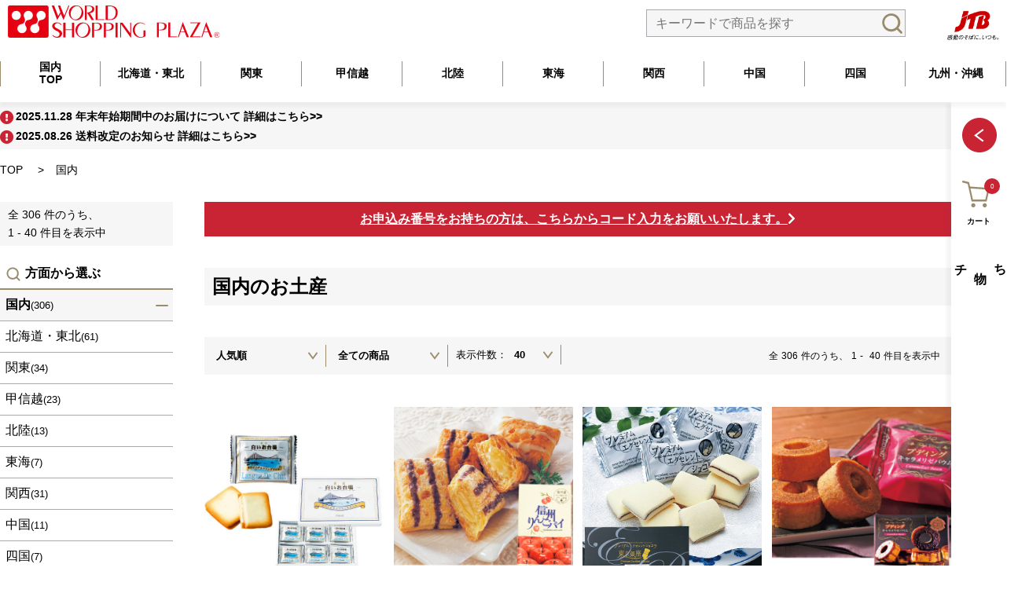

--- FILE ---
content_type: text/html;charset=UTF-8
request_url: https://shopping.jtb.co.jp/wsp/list/wsp_kokunai/?category_type_d=7
body_size: 24735
content:
<!DOCTYPE html>
<html lang="ja" prefix="og: http://ogp.me/ns#">
<head>
<meta charset="UTF-8" />
<title>
国内</title>
<meta name="format-detection" content="telephone=no" />
<meta name="viewport" content="width=device-width" />

<meta property="og:type" content="article">
<meta property="og:title" content="国内"><meta property="og:url" content="https://shopping.jtb.co.jp/list/wsp_kokunai/?wsp=1&category_id_d=wsp_kokunai&category_type_d=7"><meta property="og:site_name" content="JTBショッピング"><meta property="og:description" content="国内のお土産通販ならワールドショッピングプラザ。JTBが運営するお土産・旅行用品通販サイトです。海外・国内のお土産や、スーツケース、ギフトカタログなど、お客様のご旅行をサポートいたします。"><link rel="shortcut icon" href="/contents/shop/jtbtrd/favicon.ico" />

<link type="text/css" rel="stylesheet" href="/contents/css/fontawesome/css/all.min.css" />
<link type="text/css" rel="stylesheet" href="/contents/css/fontawesome/css/v4-shims.min.css" />
<link type="text/css" rel="stylesheet" href="/contents/css/common/icomoon.css" />
<link type="text/css" rel="stylesheet" href="/contents/css/common/common.css" />
<link type="text/css" rel="stylesheet" href="/contents/shop/jtbtrd/css/goodsList.css">
<link type="text/css" rel="stylesheet" href="/contents/shop/jtbtrd/css/categoryCustomizedDesign.css">
<link type="text/css" rel="stylesheet" href="/contents/css/item/GoodsList.css?var=20260123_31" />
<link type="text/css" rel="stylesheet" href="/contents/css/GoodsList.css?var=20260123_31" />

<link type="text/css" rel="stylesheet" href="/contents/shop/jtbtrd/css/shop.common.css?var=20260123_31" />
<script>
var isLogin=false;
</script>
<link type="text/css" rel="stylesheet" href="/contents/shop/jtbtrd/css/jtbtrd.common.css">
<link type="text/css" rel="stylesheet" href="/contents/shop/jtbtrd/css/jtbtrd.affiliate.css">
<script src="/contents/jquery/js/jquery.min.js"></script>
<script src="/contents/jquery/js/jquery-ui.min_eltexCustomize.js"></script>
<script src="/contents/jquery/js/jquery-ui-timepicker-addon_eltexCustomize.js"></script>
<script src="/contents/jquery/js/jquery.ui.datepicker-ja.js"></script>

<script src="/contents/js/standard.js?var=20260123_31"></script>
<script src="/contents/js/eltex.standard.js?var=20260123_31"></script>

<meta name="keywords" content="ワールドショッピングプラザ,お土産,おみやげ,お取寄せ,名産品,特産品,グルメ,ギフト,通販" />
<meta name="description" content="国内のお土産通販ならワールドショッピングプラザ。JTBが運営するお土産・旅行用品通販サイトです。海外・国内のお土産や、スーツケース、ギフトカタログなど、お客様のご旅行をサポートいたします。" />
<link rel="next" href="https://shopping.jtb.co.jp/list/wsp_kokunai/?wsp=1&category_id_d=wsp_kokunai&category_type_d=7?page=2&wsp=1&category_id_d=wsp_kokunai&category_type_d=7" />
<link rel="canonical" href="https://shopping.jtb.co.jp/list/wsp_kokunai/?wsp=1&category_id_d=wsp_kokunai&category_type_d=7" />












<!-- 共通js,cssなどをセット -->
<!-- Google Tag Manager -->
<script>(function(w,d,s,l,i){w[l]=w[l]||[];w[l].push({'gtm.start':
new Date().getTime(),event:'gtm.js'});var f=d.getElementsByTagName(s)[0],
j=d.createElement(s),dl=l!='dataLayer'?'&l='+l:'';j.async=true;j.src=
'https://www.googletagmanager.com/gtm.js?id='+i+dl;f.parentNode.insertBefore(j,f);
})(window,document,'script','dataLayer','GTM-P5F6TZ');</script>
<!-- End Google Tag Manager -->
<!-- HeadEndタグを挿入 -->



<script>
	var _scq = _scq || [];
	_scq.push(['_setSecureCookie', true]);
	_scq.push(['_setUseCookieBypass', true]);
	

//	_scq.push(['_setDebug','true']);	//debugモード
</script>
<script>
		_scq.push(['_setCustomField', 1, '']);
		</script>
	<script>

	//for scinable reccomend
	_scq.push(['_trackPageview']);
<!-- ご契約のeltexCXのホスト名をセットする -->
var _host = 'intelligence630.eltex.co.jp';
	(function() {
	var sc = document.createElement('script'); sc.type = 'text/javascript'; sc.async = true;
	sc.src = ('https:' == document.location.protocol ? 'https://' : 'http://')  + _host + '/js/sc.js';
	var s = document.getElementsByTagName('script')[0]; s.parentNode.insertBefore(sc, s);
	})();
	</script>















</head>

<body id="GoodsList" onload="initBody();">









<!-- 共通タグなどをセット -->









<div id="wrap">
<div id="spSiteMenu" class="spSiteMenu">
    <div class="accountMenu">
        <ul class="accountMenu_inner">
            </ul>
        <ul class="nav-list">
	<li class="nav-list__list accordionBox">
		<p class="nav-list__item nav-list_title acParent">国内のお土産</p>
		<ul class="acChild">
		<li class="accordionBox">
			<p class="acParent">北海道・東北</p>
			<ul class="acChild">
			<li class="categories-secondary__list"><a href="/wsp/list/wsp_hokkaido-tohoku/?category_type_d=7">北海道・東北のお土産すべて</a></li>
			<li class="categories-secondary__list"><a href="/wsp/list/wsp_hokkaido/?category_type_d=7">北海道お土産</a></li>
			<li class="categories-secondary__list"><a href="/wsp/list/wsp_aomori/?category_type_d=7">青森お土産</a></li>
			<li class="categories-secondary__list"><a href="/wsp/list/wsp_akita/?category_type_d=7">秋田お土産</a></li>
			<li class="categories-secondary__list"><a href="/wsp/list/wsp_iwate/?category_type_d=7">岩手お土産</a></li>
			<li class="categories-secondary__list"><a href="/wsp/list/wsp_yamagata/?category_type_d=7">山形お土産</a></li>
			<li class="categories-secondary__list"><a href="/wsp/list/wsp_miyagi/?category_type_d=7">宮城お土産</a></li>
			<li class="categories-secondary__list"><a href="/wsp/list/wsp_fukushima/?category_type_d=7">福島お土産</a></li>
			</ul>
		</li>
		<li class="accordionBox">
			<p class="acParent">関東</p>
			<ul class="acChild">
			<li class="categories-secondary__list"><a href="/wsp/list/wsp_kanto/?category_type_d=7">関東のお土産すべて</a></li>
			<li class="categories-secondary__list"><a href="/wsp/list/wsp_tokyo/?category_type_d=7">東京お土産</a></li>
			<li class="categories-secondary__list"><a href="/wsp/list/wsp_kanagawa/?category_type_d=7">神奈川お土産</a></li>
			<li class="categories-secondary__list"><a href="/wsp/list/wsp_chiba/?category_type_d=7">千葉お土産</a></li>
			<li class="categories-secondary__list"><a href="/wsp/list/wsp_saitama/?category_type_d=7">埼玉お土産</a></li>
			<li class="categories-secondary__list"><a href="/wsp/list/wsp_ibaraki/?category_type_d=7">茨城お土産</a></li>
			<li class="categories-secondary__list"><a href="/wsp/list/wsp_gunma/?category_type_d=7">群馬お土産</a></li>
			<li class="categories-secondary__list"><a href="/wsp/list/wsp_tochigi/?category_type_d=7">栃木お土産</a></li>
			</ul>
		</li>
		<li class="accordionBox">
			<p class="acParent">甲信越</p>
			<ul class="acChild">
			<li class="categories-secondary__list"><a href="/wsp/list/wsp_koshinetsu/?category_type_d=7">甲信越のお土産すべて</a></li>
			<li class="categories-secondary__list"><a href="/wsp/list/wsp_niigata/?category_type_d=7">新潟お土産</a></li>
			<li class="categories-secondary__list"><a href="/wsp/list/wsp_yamanashi/?category_type_d=7">山梨お土産</a></li>
			<li class="categories-secondary__list"><a href="/wsp/list/wsp_nagano/?category_type_d=7">長野お土産</a></li>
			</ul>
		</li>
		<li class="accordionBox">
			<p class="acParent">北陸</p>
			<ul class="acChild">
			<li class="categories-secondary__list"><a href="/wsp/list/wsp_hokuriku/?category_type_d=7">北陸のお土産すべて</a></li>
			<li class="categories-secondary__list"><a href="/wsp/list/wsp_ishikawa/?category_type_d=7">石川お土産</a></li>
			<li class="categories-secondary__list"><a href="/wsp/list/wsp_toyama/?category_type_d=7">富山お土産</a></li>
			<li class="categories-secondary__list"><a href="/wsp/list/wsp_fukui/?category_type_d=7">福井お土産</a></li>
			</ul>
		</li>
		<li class="accordionBox">
			<p class="acParent">東海</p>
			<ul class="acChild">
			<li class="categories-secondary__list"><a href="/wsp/list/wsp_tokai/?category_type_d=7">東海のお土産すべて</a></li>
			<li class="categories-secondary__list"><a href="/wsp/list/wsp_aichi/?category_type_d=7">愛知お土産</a></li>
			<li class="categories-secondary__list"><a href="/wsp/list/wsp_gifu/?category_type_d=7">岐阜お土産</a></li>
			<li class="categories-secondary__list"><a href="/wsp/list/wsp_shizuoka/?category_type_d=7">静岡お土産</a></li>
			</ul>
		</li>
		<li class="accordionBox">
			<p class="acParent">関西</p>
			<ul class="acChild">
			<li class="categories-secondary__list"><a href="/wsp/list/wsp_kansai/?category_type_d=7">関西のお土産すべて</a></li>
			<li class="categories-secondary__list"><a href="/wsp/list/wsp_osaka/?category_type_d=7">大阪お土産</a></li>
			<li class="categories-secondary__list"><a href="/wsp/list/wsp_hyogo/?category_type_d=7">兵庫お土産</a></li>
			<li class="categories-secondary__list"><a href="/wsp/list/wsp_kyoto/?category_type_d=7">京都お土産</a></li>
			<li class="categories-secondary__list"><a href="/wsp/list/wsp_shiga/?category_type_d=7">滋賀お土産</a></li>
			<li class="categories-secondary__list"><a href="/wsp/list/wsp_nara/?category_type_d=7">奈良お土産</a></li>
			<li class="categories-secondary__list"><a href="/wsp/list/wsp_mie/?category_type_d=7">三重お土産</a></li>
			<li class="categories-secondary__list"><a href="/wsp/list/wsp_wakayama/?category_type_d=7">和歌山お土産</a></li>
			</ul>
		</li>
		<li class="accordionBox">
			<p class="acParent">中国</p>
			<ul class="acChild">
			<li class="categories-secondary__list"><a href="/wsp/list/wsp_chugoku/?category_type_d=7">中国のお土産すべて</a></li>
			<li class="categories-secondary__list"><a href="/wsp/list/wsp_hiroshima/?category_type_d=7">広島お土産</a></li>
			<li class="categories-secondary__list"><a href="/wsp/list/wsp_okayama/?category_type_d=7">岡山お土産</a></li>
			<li class="categories-secondary__list"><a href="/wsp/list/wsp_shimane/?category_type_d=7">島根お土産</a></li>
			<li class="categories-secondary__list"><a href="/wsp/list/wsp_tottori/?category_type_d=7">鳥取お土産</a></li>
			<li class="categories-secondary__list"><a href="/wsp/list/wsp_yamaguchi/?category_type_d=7">山口お土産</a></li>
			</ul>
		</li>
		<li class="accordionBox">
			<p class="acParent">四国</p>
			<ul class="acChild">
			<li class="categories-secondary__list"><a href="/wsp/list/wsp_shikoku/?category_type_d=7">四国のお土産すべて</a></li>
			<li class="categories-secondary__list"><a href="/wsp/list/wsp_kagawa/?category_type_d=7">香川お土産</a></li>
			<li class="categories-secondary__list"><a href="/wsp/list/wsp_ehime/?category_type_d=7">愛媛お土産</a></li>
			<li class="categories-secondary__list"><a href="/wsp/list/wsp_tokushima/?category_type_d=7">徳島お土産</a></li>
			<li class="categories-secondary__list"><a href="/wsp/list/wsp_kochi/?category_type_d=7">高知お土産</a></li>
			</ul>
		</li>
		<li class="accordionBox">
			<p class="acParent">九州・沖縄</p>
			<ul class="acChild">
			<li class="categories-secondary__list"><a href="/wsp/list/wsp_kyushu-okinawa/?category_type_d=7">九州・沖縄のお土産すべて</a></li>
			<li class="categories-secondary__list"><a href="/wsp/list/wsp_fukuoka/?category_type_d=7">福岡お土産</a></li>
			<li class="categories-secondary__list"><a href="/wsp/list/wsp_oita/?category_type_d=7">大分お土産</a></li>
			<li class="categories-secondary__list"><a href="/wsp/list/wsp_saga/?category_type_d=7">佐賀お土産</a></li>
			<li class="categories-secondary__list"><a href="/wsp/list/wsp_nagasaki/?category_type_d=7">長崎お土産</a></li>
			<li class="categories-secondary__list"><a href="/wsp/list/wsp_kumamoto/?category_type_d=7">熊本お土産</a></li>
			<li class="categories-secondary__list"><a href="/wsp/list/wsp_miyazaki/?category_type_d=7">宮崎お土産</a></li>
			<li class="categories-secondary__list"><a href="/wsp/list/wsp_kagoshima/?category_type_d=7">鹿児島お土産</a></li>
			<li class="categories-secondary__list"><a href="/wsp/list/wsp_okinawa/?category_type_d=7">沖縄お土産</a></li>
			</ul>
		</li>
		</ul>
	</li>
</ul>



<ul class="guide">
	<li class="nav-list__list accordionBox"><a class="nav-list__item" href="/wsp/s/omiyage-service/">ワールドショッピングプラザとは</a></li>
	<li class="nav-list__list accordionBox"><a class="nav-list__item" href="/wsp/s/guide/">ご利用ガイド</a></li>
	<li class="nav-list__list accordionBox"><a href="/wsp/s/faq/">よくある質問</a></li>
</ul>
</div>
    <div class="infomation">
<h2><img src="/contents/shop/jtbtrd/images/icon-CHECK.svg" alt="">持ち物チェックリスト</h2>

<div class="check-list">
    <h3>国内旅行用</h3> 
    <ul>
        <li class="twoColumnBanner">
            <a href="/contents/shop/jtbtrd/include/category/features/travel-goods/checklist/images/checklist_japan.pdf" target="_blank">
            <img src="/contents/shop/jtbtrd/images/icon-pdf.png" alt="PDF">PDF版</a>
        </li>
        <li class="twoColumnBanner">
            <a href="/contents/shop/jtbtrd/include/category/features/travel-goods/checklist/images/checklist_japan.xlsx" target="_blank">
            <img src="/contents/shop/jtbtrd/images/icon-excel.png" alt="EXCEL">EXCEL版</a>
        </li>
    </ul>
</div>
<div class="check-list">
    <h3>海外旅行用</h3>
    <ul>
        <li class="twoColumnBanner">
            <a href="/contents/shop/jtbtrd/include/category/features/travel-goods/checklist/images/checklist_overseas.pdf" target="_blank">
            <img src="/contents/shop/jtbtrd/images/icon-pdf.png" alt="PDF">PDF版</a>
        </li>
        <li class="twoColumnBanner">
            <a href="/contents/shop/jtbtrd/include/category/features/travel-goods/checklist/images/checklist_overseas.xlsx" target="_blank">
            <img src="/contents/shop/jtbtrd/images/icon-excel.png" alt="EXCEL">EXCEL版</a>
        </li> 
    </ul>
</div>
</div>
<p class="closeBtn">閉じる</p>
</div>

<div id="sideMenu" class="sideMenu">
    <div class="accountMenu">
        <ul class="accountMenu_inner">
            <li class="cart">
                <a href="/Cart.jsp"><img src="/contents/shop/jtbtrd/images/icon_cart.svg" alt="">カート</a>
                <span class="count">0</span>
            </li>
            </ul>
        </div>
    <!--TODO：HTMLファイルで作成する-->

<ul class="guide">
    <li class="nav-list__list accordionBox"><a class="nav-list__item" href="/wsp/s/omiyage-service/">ワールドショッピングプラザとは</a></li>
    <li class="nav-list__list accordionBox"><a class="nav-list__item" href="/wsp/s/guide/">ご利用ガイド</a></li>
    <li class="nav-list__list accordionBox"><a href="/wsp/s/faq/">よくある質問</a></li>
</ul>




<div class="infomation">
<h2><img src="/contents/shop/jtbtrd/images/icon-CHECK.svg" alt="">持ち物チェックリスト</h2>

<div class="check-list">
    <h3>国内旅行用</h3> 
    <ul>
        <li class="twoColumnBanner">
            <a href="/contents/shop/jtbtrd/include/category/features/travel-goods/checklist/images/checklist_japan.pdf" target="_blank">
            <img src="/contents/shop/jtbtrd/images/icon-pdf.png" alt="PDF">PDF版</a>
        </li>
        <li class="twoColumnBanner">
            <a href="/contents/shop/jtbtrd/include/category/features/travel-goods/checklist/images/checklist_japan.xlsx" target="_blank">
            <img src="/contents/shop/jtbtrd/images/icon-excel.png" alt="EXCEL">EXCEL版</a>
        </li>
    </ul>
</div>
<div class="check-list">
    <h3>海外旅行用</h3>
    <ul>
        <li class="twoColumnBanner">
            <a href="/contents/shop/jtbtrd/include/category/features/travel-goods/checklist/images/checklist_overseas.pdf" target="_blank">
            <img src="/contents/shop/jtbtrd/images/icon-pdf.png" alt="PDF">PDF版</a>
        </li>
        <li class="twoColumnBanner">
            <a href="/contents/shop/jtbtrd/include/category/features/travel-goods/checklist/images/checklist_overseas.xlsx" target="_blank">
            <img src="/contents/shop/jtbtrd/images/icon-excel.png" alt="EXCEL">EXCEL版</a>
        </li> 
    </ul>
</div>
</div>
<p class="closeBtn">閉じる</p>
</div>
<header>
    <section id="siteHeaderArea">
        <div id="searchNaviSpWrap">
            <form method="get" action="/GoodsList.jsp" id="searchNaviSp" class="clearfix searchForm sp-displayBlock" name="searchForm">
                    <input class="searchText" onKeyPress="return searchGoodsKeyPress(event.keyCode);" autocomplete="off" title="" placeholder="" name="keyword" id="keyword" value="" type="text">
                    <button type="submit" class="searchBtn" value="" onClick="searchBtnAddCategoryParam(true);"></button>
                </form>
            </div>
        <div class="headerAreainner">
            <div class="header_lower">
                <div class="header_lower_wrap">
                    <div id="siteHeaderGnavSP" class="sp-displayBlock">
                        <ul class="headerToolSP">
                        <li class="menu">
                                <img src="/contents/shop/jtbtrd/images/icon_menu.svg" alt="">
                            </li>
                            <li class="cart">
                                <a href="/Cart.jsp"><img src="/contents/shop/jtbtrd/images/icon_cart.svg" alt=""></a>
                                <span class="count">0</span>
                            </li>
                            </ul>
                        </div>
                    <div class="header_logo">
    <a href="/wsp/"><img src="/contents/shop/jtbtrd/images/logo_wsp.jpg" alt="WORLD SHHOPPING PLAZA"></a>
</div>
<form method="get" action="/GoodsList.jsp" id="searchNavi" class="clearfix searchForm" name="searchForm">
                            <span class="serch_text"><input class="searchText" onKeyPress="return searchGoodsKeyPress(event.keyCode);" autocomplete="off" title="キーワードで商品を探す" placeholder="キーワードで商品を探す" name="keyword" id="q" value="" type="text"></span>
                            <span class="search_btn"><button type="submit" class="searchBtn" value="" onClick="searchBtnAddCategoryParam(false);"></button></span>
                        </form>
                    <div class="header_logo02">
    <img src="/contents/shop/jtbtrd/images/logo_jtb.png" alt="">
</div>
</div>
            </div>
        </div>
    </section><style>
/* サイドナビ */ 
#category_7_0101,
#category_7_0103,
#category_7_0104{ display: none;
}
</style>

<section id="siteHeaderGnav" class="pc-displayBlock">
	<div class="headerGnavinner" style="padding-top: 0px;">
		<nav class="globalNav">
			<ul class="globalNavList kokunai">
				<li class="single goodslists">
					<div>
						<a href="/wsp/list/wsp_kokuni/category_type_d=7"><span class="clmn2">国内<br>TOP</span></a>
					</div>
				</li>
				<li class="single goodslists">
					<div>
						<a href="/wsp/list/wsp_hokkaido-tohoku/?category_type_d=7"><span>北海道・東北</span></a>
					</div>
				</li>
				<li class="single goodslists">
					<div>
						<a href="/wsp/list/wsp_kanto/?category_type_d=7"><span>関東</span></a>
					</div>
				</li>
				<li class="single goodslists">
					<div>
						<a href="/wsp/list/wsp_koshinetsu/?category_type_d=7"><span>甲信越</span></a>
					</div>
				</li>
				<li class="single goodslists">
					<div>
						<a href="/wsp/list/wsp_hokuriku/?category_type_d=7"><span>北陸</span></a>
					</div>
				</li>
				<li class="single goodslists">
					<div>
						<a href="/wsp/list/wsp_tokai/?category_type_d=7"><span>東海</span></a>
					</div>
				</li>
				<li class="single goodslists">
					<div>
						<a href="/wsp/list/wsp_kansai/?category_type_d=7"><span>関西</span></a>
					</div>
				</li>
				<li class="single goodslists">
					<div>
						<a href="/wsp/list/wsp_chugoku/?category_type_d=7"><span>中国</span></a>
					</div>
				</li>
				<li class="single goodslists">
					<div>
						<a href="/wsp/list/wsp_shikoku/?category_type_d=7"><span>四国</span></a>
					</div>
				</li>
				<li class="single goodslists">
					<div>
						<a href="/wsp/list/wsp_kyushu-okinawa/?category_type_d=7"><span>九州・沖縄</span></a>
					</div>
				</li>
			</ul>
		</nav>
	</div>
</section>
</header><div class="sideBar">
    <div class="side_btn">
        <p class="openBtn">開ける</p>
    </div>
    <ul class="accountmenu">
        <li class="cart">
            <a href="/Cart.jsp"><img src="/contents/shop/jtbtrd/images/icon_cart.svg" alt="">カート</a>
            <span class="count">0</span>
        </li>
        </ul>
    <!--TODO：HTMLファイルで作成する-->
<div class="appeal-wrap side_btn">
    <p class="appeal" style="font-size: 1rem">持ち物チェックリスト</p><p class="appeal">旅行の準備に便利な</p>    
</div>

</div>
<div class="headerGnavinner sp-displayBlock">
  <nav class="globalNav">
    <ul class="globalNavList">
      <li class="single goodslists">
        <div>
          <a href="#notScrollUp"><div class="img_wrap"><img src="/contents/shop/jtbtrd/images/icon_japan.png" alt=""></div><span>国内<br>おみやげ</span></a>
          <div class="menu">
            <ul class="sub">
              <li>
                <ul class="sub_inner">
                  <li>
                    <ul class="nav-list">
                      <li class="nav-list__list accordionBox">
                        <p class="acParent">北海道・東北</p>
                            <ul class="acChild">
                              <li class="categories-secondary__list"><a href="/wsp/list/wsp_hokkaido/?category_type_d=7">北海道</a></li>
                              <li class="categories-secondary__list"><a href="/wsp/list/wsp_aomori/?category_type_d=7">青森</a></li>
                              <li class="categories-secondary__list"><a href="/wsp/list/wsp_akita/?category_type_d=7">秋田</a></li>
                              <li class="categories-secondary__list"><a href="/wsp/list/wsp_iwate/?category_type_d=7">岩手</a></li>
                              <li class="categories-secondary__list"><a href="/wsp/list/wsp_yamagata/?category_type_d=7">山形</a></li>
                              <li class="categories-secondary__list"><a href="/wsp/list/wsp_miyagi/?category_type_d=7">宮城</a></li>
                              <li class="categories-secondary__list"><a href="/wsp/list/wsp_fukushima/?category_type_d=7">福島</a></li>
                            </ul>
                      </li>
                    </ul>
                  </li>
                  <li>
                    <ul class="nav-list">
                      <li class="nav-list__list accordionBox">
                        <p class="acParent">関東</p>
                            <ul class="acChild">
                              <li class="categories-secondary__list"><a href="/wsp/list/wsp_tokyo/?category_type_d=7">東京</a></li>
                              <li class="categories-secondary__list"><a href="/wsp/list/wsp_kanagawa/?category_type_d=7">神奈川</a></li>
                              <li class="categories-secondary__list"><a href="/wsp/list/wsp_chiba/?category_type_d=7">千葉</a></li>
                              <li class="categories-secondary__list"><a href="/wsp/list/wsp_saitama/?category_type_d=7">埼玉</a></li>
                              <li class="categories-secondary__list"><a href="/wsp/list/wsp_ibaraki/?category_type_d=7">茨城</a></li>
                              <li class="categories-secondary__list"<a href="/wsp/list/wsp_gunma/?category_type_d=7">群馬</a></li>
                              <li class="categories-secondary__list"><a href="/wsp/list/wsp_tochigi/?category_type_d=7">栃木</a></li>
                            </ul>
                      </li>
                    </ul>
                  </li>
                  <li>
                    <ul class="nav-list">
                      <li class="nav-list__list accordionBox">
                        <p class="acParent">甲信越</p>
                            <ul class="acChild">
                              <li class="categories-secondary__list"><a href="/wsp/list/wsp_yamanashi/?category_type_d=7">山梨</a></li>
                              <li class="categories-secondary__list"><a href="/wsp/list/wsp_nagano/?category_type_d=7">長野</a></li>
                              <li class="categories-secondary__list"><a href="/wsp/list/wsp_niigata/?category_type_d=7">新潟</a></li>
                            </ul>
                      </li>
                    </ul>
                  </li>
                  <li>
                    <ul class="nav-list">
                      <li class="nav-list__list accordionBox">
                        <p class="acParent">北陸</p>
                            <ul class="acChild">
                              <li class="categories-secondary__list"><a href="/wsp/list/wsp_yamanashi/?category_type_d=7">石川</a></li>
                              <li class="categories-secondary__list"><a href="/wsp/list/wsp_nagano/?category_type_d=7">富山</a></li>
                              <li class="categories-secondary__list"><a href="/wsp/list/wsp_niigata/?category_type_d=7">福井</a></li>
                            </ul>
                      </li>
                    </ul>
                  </li>
                  <li>
                    <ul class="nav-list">
                      <li class="nav-list__list accordionBox">
                        <p class="acParent">東海</p>
                            <ul class="acChild">
                              <li class="categories-secondary__list"><a href="/wsp/list/wsp_shizuoka/?category_type_d=7">静岡</a></li>
                              <li class="categories-secondary__list"><a href="/wsp/list/wsp_aichi/?category_type_d=7">愛知</a></li>
                              <li class="categories-secondary__list"><a href="/wsp/list/wsp_gifu/?category_type_d=7">岐阜</a></li>
                            </ul>
                      </li>
                    </ul>
                  </li>
                  <li>
                    <ul class="nav-list">
                      <li class="nav-list__list accordionBox">
                        <p class="acParent">関西</p>
                            <ul class="acChild">
                              <li class="categories-secondary__list"><a href="/wsp/list/wsp_osaka/?category_type_d=7">大阪</a></li>
                              <li class="categories-secondary__list"><a href="/wsp/list/wsp_hyogo/?category_type_d=7">兵庫</a></li>
                              <li class="categories-secondary__list"><a href="/wsp/list/wsp_kyoto/?category_type_d=7">京都</a></li>
                              <li class="categories-secondary__list"><a href="/wsp/list/wsp_shiga/?category_type_d=7">滋賀</a></li>
                              <li class="categories-secondary__list"><a href="/wsp/list/wsp_nara/?category_type_d=7">奈良</a></li>
                              <li class="categories-secondary__list"><a href="/wsp/list/wsp_mie/?category_type_d=7">三重</a></li>
                              <li class="categories-secondary__list"><a href="/wsp/list/wsp_wakayama/?category_type_d=7">和歌山</a></li>
                            </ul>
                      </li>
                    </ul>
                  </li>
                  <li>
                    <ul class="nav-list">
                      <li class="nav-list__list accordionBox">
                        <p class="acParent">中国</p>
                            <ul class="acChild">
                              <li class="categories-secondary__list"><a href="/wsp/list/wsp_hiroshima/?category_type_d=7">広島</a></li>
                              <li class="categories-secondary__list"><a href="/wsp/list/wsp_okayama/?category_type_d=7">岡山</a></li>
                              <li class="categories-secondary__list"><a href="/wsp/list/wsp_shimane/?category_type_d=7">島根</a></li>
                              <li class="categories-secondary__list"><a href="/wsp/list/wsp_tottori/?category_type_d=7">鳥取</a></li>
                              <li class="categories-secondary__list"><a href="/wsp/list/wsp_yamaguchi/?category_type_d=7">山口</a></li>
                            </ul>
                      </li>
                    </ul>
                  </li>
                  <li>
                    <ul class="nav-list">
                      <li class="nav-list__list accordionBox">
                        <p class="acParent">四国</p>
                            <ul class="acChild">
                              <li class="categories-secondary__list"><a href="/wsp/list/wsp_kagawa/?category_type_d=7">香川</a></li>
                              <li class="categories-secondary__list"><a href="/wsp/list/wsp_tokushima/?category_type_d=7">徳島</a></li>
                              <li class="categories-secondary__list"><a href="/wsp/list/wsp_ehime/?category_type_d=7">愛媛</a></li>
                              <li class="categories-secondary__list"><a href="/wsp/list/wsp_kochi/?category_type_d=7">高知</a></li>
                            </ul>
                      </li>
                    </ul>
                  </li>
                  <li>
                    <ul class="nav-list">
                      <li class="nav-list__list accordionBox">
                        <p class="acParent">九州・沖縄</p>
                            <ul class="acChild">
                              <li class="categories-secondary__list"><a href="/wsp/list/wsp_fukuoka/?category_type_d=7">福岡</a></li>
                              <li class="categories-secondary__list"><a href="/wsp/list/wsp_oita/?category_type_d=7">大分</a></li>
                              <li class="categories-secondary__list"><a href="/wsp/list/wsp_nagasaki/?category_type_d=7">長崎</a></li>
                              <li class="categories-secondary__list"><a href="/wsp/list/wsp_saga/?category_type_d=7">佐賀</a></li>
                              <li class="categories-secondary__list"><a href="/wsp/list/wsp_kumamoto/?category_type_d=7">熊本</a></li>
                              <li class="categories-secondary__list"><a href="/wsp/list/wsp_miyazaki/?category_type_d=7">宮崎</a></li>
                              <li class="categories-secondary__list"><a href="/wsp/list/wsp_kagoshima/?category_type_d=7">鹿児島</a></li>
                              <li class="categories-secondary__list"><a href="/wsp/list/wsp_okinawa/?category_type_d=7">沖縄</a></li>
                            </ul>
                      </li>
                    </ul>
                  </li>
                </ul>
              </li>
            </ul>
          </div>
        </div>
      </li>
    </ul>
  </nav>
</div>
<div id="contents" class="contents twoColumns cf">
<div id="importantNoticesItemWrap" class="itemWrap importantNoticesItemWrap includeWrap">
<div class="items">
	<div id="pagePartsHtmlText_ImportantNotices_innerId" class="pagePartsHtmlText ImportantNotices clearfix"><!--includeParts ImportantNotices --><div><a href="/s/stormy-weather/"><span class="importantNoticesItem">2026.01.21 天候等によるお届けへの影響について 詳細はこちら>></span></a>
</div>
<div><a href="/s/postage"><span class="importantNoticesItem">2025.08.26 送料改定のお知らせ 詳細はこちら>></span></a>
</div>
<span style='display:none;' class='debugPagePartsNumber'>274</span></div></div>
</div><div id="importantNoticesWSPItemWrap" class="itemWrap importantNoticesWSPItemWrap includeWrap">
<div class="items">
	<div id="pagePartsHtmlText_ImportantNoticesWSP_innerId" class="pagePartsHtmlText ImportantNoticesWSP clearfix"><!--includeParts ImportantNoticesWSP --><div><a href="/s/delivery-ny"><span class="importantNoticesItem">2025.11.28 年末年始期間中のお届けについて 詳細はこちら>></span></a>
</div>
<div><a href="/s/postage"><span class="importantNoticesItem">2025.08.26 送料改定のお知らせ 詳細はこちら>></span></a>
</div>
<!--<div><a href="/s/stormy-weather/"><span class="importantNoticesItem">2025.08.08 天候等によるお届けへの影響について 詳細はこちら>></span></a>
</div>-->
<span style='display:none;' class='debugPagePartsNumber'>1078</span></div></div>
</div>


<div id="breadcrumb">
	<ul class="clearfix" itemscope itemtype="https://schema.org/BreadcrumbList">
		<li itemprop="itemListElement" itemscope itemtype="https://schema.org/ListItem">
				<a itemprop="item" href="/Shop.jsp" >
				<span itemprop="name">TOP</span>
				</a>
				<meta itemprop="position" content="1" />
			</li>
		<li>
				<span>国内</span>
			</li>
		</ul>
</div>





<form name="formMain" action="/GoodsList.jsp" method="post" class="clearfix" onsubmit="return false;" novalidate>
<input type="hidden" id="a" name="a" value="1"/>
<input type="hidden" id="mode" name="mode" value=""/>
<input type="hidden" id="focusItemId" name="focusItemId" value=""/>
<input type="hidden" id="token" name="token" value="XFbEiwGgWMMIPBPkc3SUjaMefK7xH6aC"/>
<input type="hidden" id="flowToken" name="flowToken" value=""/>
<input type="hidden" id="screenId" name="screenId" value="GoodsList"/>
<input type="hidden" id="appContextPath" value="/"/>
<input type="hidden" id="pageLocale" value="ja_JP"/>
<input type="hidden" id="pageLocaleLangage" value="ja"/>
<div id="topGroupName" class="set-group topGroupName topLayoutGroupBlock">
	<div id="dispInfoItemWrap" class="itemWrap dispInfoItemWrap includeWrap">
	<div class="items">
		<div id="pagePartsHtmlText_GoodsList_innerId" class="pagePartsHtmlText GoodsList clearfix"><span style='display:none;'></span></div></div>
	</div><input type="hidden" id="keyword" name="keyword" value=""/>
	<input type="hidden" id="price_range_min" name="price_range_min" value=""/>
	<input type="hidden" id="price_range_max" name="price_range_max" value=""/>
	<input type="hidden" id="review_range_min" name="review_range_min" value=""/>
	<input type="hidden" id="review_range_max" name="review_range_max" value=""/>
	<input type="hidden" id="category_id" name="category_id" value=""/>
	<input type="hidden" id="category_type" name="category_type" value=""/>
	<input type="hidden" id="category_id_d" name="category_id_d" value="0102"/>
	<input type="hidden" id="category_type_d" name="category_type_d" value="7"/>
	<input type="hidden" id="page" name="page" value=""/>
	<input type="hidden" id="sort_order" name="sort_order" value=""/>
	<input type="hidden" id="perpage" name="perpage" value="40"/>
	<input type="hidden" id="sku" name="sku" value=""/>
	<input type="hidden" id="sc" name="sc" value=""/>
	<input type="hidden" id="display" name="display" value=""/>
	<input type="hidden" id="s1" name="s1" value=""/>
	<input type="hidden" id="s2" name="s2" value=""/>
	<input type="hidden" id="s3" name="s3" value=""/>
	<input type="hidden" id="s4" name="s4" value=""/>
	<input type="hidden" id="s5" name="s5" value=""/>
	<input type="hidden" id="s6" name="s6" value=""/>
	<input type="hidden" id="s7" name="s7" value=""/>
	<input type="hidden" id="s8" name="s8" value=""/>
	<input type="hidden" id="s9" name="s9" value="default"/>
	<input type="hidden" id="s10" name="s10" value=""/>
	<input type="hidden" id="s11" name="s11" value=""/>
	<input type="hidden" id="s12" name="s12" value=""/>
	<input type="hidden" id="s13" name="s13" value=""/>
	<input type="hidden" id="s14" name="s14" value=""/>
	<input type="hidden" id="s15" name="s15" value=""/>
	<input type="hidden" id="s16" name="s16" value=""/>
	<input type="hidden" id="s17" name="s17" value=""/>
	<input type="hidden" id="s18" name="s18" value=""/>
	<input type="hidden" id="s19" name="s19" value=""/>
	<input type="hidden" id="s20" name="s20" value=""/>
	<div class="affiliateCodeInputGroup affiliateWrap">
	<input type="hidden" id="applicationManualFlg" name="applicationManualFlg" value="1"/>
	<div id="applicationInputButtonArea" class="set-group applicationInputButtonArea affiliateCode">
		<div id="applicationInputButtonItemWrap" class="itemWrap applicationInputButtonItemWrap clearfix buttonWrap">
		<div class="items">
            <a onclick="return onclickApplicationInputButton(this, event);" alt="お申込み番号をお持ちの方は、こちらからコード入力をお願いいたします。">お申込み番号をお持ちの方は、こちらからコード入力をお願いいたします。<i class="fas fa-chevron-right"></i></a>
		</div>
		</div></div><div id="applicationInputGroup" class="set-group applicationInputGroup campaignEntry entered">
        <div id="receptionNameItemWrap" class="itemWrap receptionNameItemWrap clearfix labelWrap">
        <div class="items">
            <p id="receptionName_innerId" class=" receptionName_itemLabel MIXED"><span id="receptionNamePreLabel" class="receptionNamePreLabel preLabel">受付店：</span></p>
            <input type="hidden" id="receptionName" name="receptionName" value=""/>
	        </div>
        </div></div></div>

	<div id="cmsGroup" class="tabGroupBlock">
		<div id="categoryTitleItemWrap" class="itemWrap categoryTitleItemWrap clearfix spanWrap">
		<div class="items">
			<input type="hidden" id="categoryTitle" name="categoryTitle" value="国内のお土産"/>
			<h1 id="categoryTitle_innerId" class="textTitle underlineTitle">国内のお土産</h1>
		</div>
		</div><div id="keyMatchList" class="set-group keyMatchList">
			<input type="hidden" id="keyMatchListResultsSelectedIndex" name="keyMatchListResultsSelectedIndex" value=""/>
			<input type="hidden" id="keyMatchListResultsDataSize" name="keyMatchListResultsDataSize" value="0"/>
			<div id="keyMatchListResults"></div>
			</div><div id="headerConditionArea" class="matrix-header headerConditionArea">
			<div class="pageInfo">
				<div id="sort" class="set-group sort goodsSort sortArea cf">
					<div id="sortComboItemWrap" class="itemWrap sortComboItemWrap comboboxWrap">
					<div class="items">
						<select id="sortCombo" name="sortCombo" class="sortCombo" onchange="if (isObjectReadOnly(this)) {return false;} return onchangeSortCombo(this, event);">
							<option value="order">人気順</option>
							<option value="new_order">新着順</option>
							<option value="expensive_order">価格が高い順</option>
							<option value="cheap_order">価格が安い順</option>
							<option value="review_e_d">クチコミ評価が高い順</option>
							</select>
						<span id="__error_sortCombo" class="__error __error_sortCombo">
							</span>
					</div>
					</div></div><div id="stockConditionArea" class="set-group">
					<div id="stockConditionComboItemWrap" class="itemWrap stockConditionComboItemWrap comboboxWrap">
					<div class="items">
						<select id="stockConditionCombo" name="stockConditionCombo" class="stockConditionCombo" onchange="if (isObjectReadOnly(this)) {return false;} return onchangeStockConditionCombo(this, event);">
							<option value="0">全ての商品</option>
							<option value="1">在庫あり</option>
							</select>
						<span id="__error_stockConditionCombo" class="__error __error_stockConditionCombo">
							</span>
					</div>
					</div></div><div id="displayNumArea" class="set-group">
					<div id="displayNumComboItemWrap" class="itemWrap displayNumComboItemWrap comboboxWrap">
					<div class="items">表示件数：
						<select id="displayNumCombo" name="displayNumCombo" class="displayNumCombo" onchange="if (isObjectReadOnly(this)) {return false;} return onchangeDisplayNumCombo(this, event);">
							<option value="40" selected>40</option>
							<option value="60">60</option>
							<option value="100">100</option>
							</select>
						<span id="__error_displayNumCombo" class="__error __error_displayNumCombo">
							</span>
					</div>
					</div></div></div></div><div id="goodsList" class="set-group goodsList">
			<div id="message" class="set-group message">
				</div><input type="hidden" id="resultsSelectedIndex" name="resultsSelectedIndex" value=""/>
			<input type="hidden" id="resultsDataSize" name="resultsDataSize" value="40"/>
			<div id="results" class="results goodsList data-matrix">
				<div class="matrix-header">
					
<div class="resultsPagingResultsShow pagingResultsShow">
	<span class="resultsDataNumber dataNumber">306</span><span class="resultsStartNumber startNumber">1</span><span class="resultsEndNumber endNumber">40</span></div>
<div class="refine_button sp-displayBlock"><img src="/contents/shop/jtbtrd/images/icon_refine.svg" alt="">絞込み</div>
					<input type="hidden" id="resultsShowPageNumber" name="resultsShowPageNumber" value="1"/>
				</div>
				<div class="matrix-body">
				<div id="resultsRow_0" class="resultsRow img goodsItem cf ">
					<div id="goodsIconArea" class="goodsTag set-group goodsIconArea">
						<ul class="itemListTag tagLists tagSale">
							</ul>
						</div><div id="goodsImg_0ItemWrap" class="itemWrap goodsImgItemWrap imglinkWrap">
					<div class="items">
						<a href="/item/202002020W/" id="goodsImg_0_link" class="goodsImg" ><img src="/contents/shop/jtbtrd/img/goods/42/42089/202002020_1.jpg"  id="goodsImg_0_disp" class="goodsImg" alt="白いお台場"/></a>
					</div>
					</div><div id="goodsInfo_0" class="set-group goodsInfo">

						<ul class="itemListIcon iconLists iconSale">
							<li id="categoryDirectionIcon_0ItemWrap" class="iconLists">
										<a href="/list/wsp_tokyo/?category_type_d=7" id="categoryDirectionIcon_0_link" class="categoryDirectionIcon" >東京</a>
									</li>
								<li id="categoryGenreIcon_0ItemWrap" class="iconLists">
										<a href="/list/wsp_tokyo/?category_type_d=7&amp;category_id=010103&amp;category_type=4" id="categoryGenreIcon_0_link" class="categoryGenreIcon" >クッキー</a>
									</li>
								</ul>

						<div id="goodsName_0ItemWrap" class="itemWrap goodsNameItemWrap linkWrap">
						<div class="items">
							<a href="/item/202002020W/" id="goodsName_0_link" class="goodsName" >白いお台場</a>
						</div>
						</div><div id="reviewAreaArea_0" class="set-group reviewArea">
					</div><div id="price_1ItemWrap" class="itemWrap priceItemWrap spanWrap itemPrice">
							<div class="nomal priceWrap">
								<span id="price_memberstatus_0" class="status">通常価格</span>
								<span id="price_0_innerId" class="NUMBER price num">864</span>
								<span id="priceSuffixLabel_0" class="priceSuffixLabel suffixLabel unit">円&#40;税込&#41;</span>
							</div>
							</div></div><div id="userOperateArea_0" class="set-group userOperateArea">
						<div id="addCount_0ItemWrap" class="itemWrap addCountItemWrap comboboxWrap">
						<label id="addCount_0_labelId" for="addCount_0" class="labels addCount_itemLabel ">数量</label>
						<div class="items">
							<select id="addCount_0" name="addCount_0" class="addCount">
								<option value="1" selected>1</option>
								<option value="2">2</option>
								<option value="3">3</option>
								<option value="4">4</option>
								<option value="5">5</option>
								<option value="6">6</option>
								<option value="7">7</option>
								<option value="8">8</option>
								<option value="9">9</option>
								<option value="10">10</option>
								<option value="11">11</option>
								<option value="12">12</option>
								<option value="13">13</option>
								<option value="14">14</option>
								<option value="15">15</option>
								<option value="16">16</option>
								<option value="17">17</option>
								<option value="18">18</option>
								<option value="19">19</option>
								<option value="20">20</option>
								</select>
							<input type="button" id="plusButton_0" name="plusButton_0" class="add_subbtn plusButton" value="+" onclick="return onclickPlusButton(this, event, 0, '_0');" alt="+"/>
							<input type="button" id="minusButton_0" name="minusButton_0" class="add_subbtn minusButton" value="-" onclick="return onclickMinusButton(this, event, 0, '_0');" alt="-"/>
							<span id="__error_addCount_0" class="__error __error_addCount">
								</span>
						</div>
						</div><div id="addCart_0ItemWrap" class="itemWrap addCartItemWrap linkWrap">
						<div class="items">
							<a href="#" id="addCart_0_link" class="addCart"  onclick="return onclickAddCart(this, event, 0, '_0');">カートに入れる</a>
						</div>
						</div></div></div>
				<div id="resultsRow_1" class="resultsRow img goodsItem cf ">
					<div id="goodsIconArea" class="goodsTag set-group goodsIconArea">
						<ul class="itemListTag tagLists tagSale">
							</ul>
						</div><div id="goodsImg_1ItemWrap" class="itemWrap goodsImgItemWrap imglinkWrap">
					<div class="items">
						<a href="/item/207000060W/" id="goodsImg_1_link" class="goodsImg" ><img src="/contents/shop/jtbtrd/img/goods/207000060_1.jpg"  id="goodsImg_1_disp" class="goodsImg" alt="信州りんごパイ&#40;小&#41;"/></a>
					</div>
					</div><div id="goodsInfo_1" class="set-group goodsInfo">

						<ul class="itemListIcon iconLists iconSale">
							<li id="categoryDirectionIcon_1ItemWrap" class="iconLists">
										<a href="/list/wsp_nagano/?category_type_d=7" id="categoryDirectionIcon_1_link" class="categoryDirectionIcon" >長野</a>
									</li>
								<li id="categoryGenreIcon_1ItemWrap" class="iconLists">
										<a href="/list/wsp_nagano/?category_type_d=7&amp;category_id=010104&amp;category_type=4" id="categoryGenreIcon_1_link" class="categoryGenreIcon" >焼菓子</a>
									</li>
								</ul>

						<div id="goodsName_1ItemWrap" class="itemWrap goodsNameItemWrap linkWrap">
						<div class="items">
							<a href="/item/207000060W/" id="goodsName_1_link" class="goodsName" >信州りんごパイ&#40;小&#41;</a>
						</div>
						</div><div id="reviewAreaArea_1" class="set-group reviewArea">
					</div><div id="price_1ItemWrap" class="itemWrap priceItemWrap spanWrap itemPrice">
							<div class="nomal priceWrap">
								<span id="price_memberstatus_1" class="status">通常価格</span>
								<span id="price_1_innerId" class="NUMBER price num">680</span>
								<span id="priceSuffixLabel_1" class="priceSuffixLabel suffixLabel unit">円&#40;税込&#41;</span>
							</div>
							</div></div><div id="userOperateArea_1" class="set-group userOperateArea">
						<div id="addCount_1ItemWrap" class="itemWrap addCountItemWrap comboboxWrap">
						<label id="addCount_1_labelId" for="addCount_1" class="labels addCount_itemLabel ">数量</label>
						<div class="items">
							<select id="addCount_1" name="addCount_1" class="addCount">
								<option value="1" selected>1</option>
								<option value="2">2</option>
								<option value="3">3</option>
								<option value="4">4</option>
								<option value="5">5</option>
								<option value="6">6</option>
								<option value="7">7</option>
								<option value="8">8</option>
								<option value="9">9</option>
								<option value="10">10</option>
								<option value="11">11</option>
								<option value="12">12</option>
								<option value="13">13</option>
								<option value="14">14</option>
								<option value="15">15</option>
								<option value="16">16</option>
								<option value="17">17</option>
								<option value="18">18</option>
								<option value="19">19</option>
								<option value="20">20</option>
								</select>
							<input type="button" id="plusButton_1" name="plusButton_1" class="add_subbtn plusButton" value="+" onclick="return onclickPlusButton(this, event, 1, '_1');" alt="+"/>
							<input type="button" id="minusButton_1" name="minusButton_1" class="add_subbtn minusButton" value="-" onclick="return onclickMinusButton(this, event, 1, '_1');" alt="-"/>
							<span id="__error_addCount_1" class="__error __error_addCount">
								</span>
						</div>
						</div><div id="addCart_1ItemWrap" class="itemWrap addCartItemWrap linkWrap">
						<div class="items">
							<a href="#" id="addCart_1_link" class="addCart"  onclick="return onclickAddCart(this, event, 1, '_1');">カートに入れる</a>
						</div>
						</div></div></div>
				<div id="resultsRow_2" class="resultsRow img goodsItem cf ">
					<div id="goodsIconArea" class="goodsTag set-group goodsIconArea">
						<ul class="itemListTag tagLists tagSale">
							</ul>
						</div><div id="goodsImg_2ItemWrap" class="itemWrap goodsImgItemWrap imglinkWrap">
					<div class="items">
						<a href="/item/202002040W/" id="goodsImg_2_link" class="goodsImg" ><img src="/contents/shop/jtbtrd/img/goods/41/41807/202002040_1.jpg"  id="goodsImg_2_disp" class="goodsImg" alt="プレミアムエクセレントショコラ東京銀座"/></a>
					</div>
					</div><div id="goodsInfo_2" class="set-group goodsInfo">

						<ul class="itemListIcon iconLists iconSale">
							<li id="categoryDirectionIcon_2ItemWrap" class="iconLists">
										<a href="/list/wsp_tokyo/?category_type_d=7" id="categoryDirectionIcon_2_link" class="categoryDirectionIcon" >東京</a>
									</li>
								<li id="categoryGenreIcon_2ItemWrap" class="iconLists">
										<a href="/list/wsp_tokyo/?category_type_d=7&amp;category_id=010103&amp;category_type=4" id="categoryGenreIcon_2_link" class="categoryGenreIcon" >クッキー</a>
									</li>
								</ul>

						<div id="goodsName_2ItemWrap" class="itemWrap goodsNameItemWrap linkWrap">
						<div class="items">
							<a href="/item/202002040W/" id="goodsName_2_link" class="goodsName" >プレミアムエクセレントショコラ東京銀座</a>
						</div>
						</div><div id="reviewAreaArea_2" class="set-group reviewArea">
					</div><div id="price_1ItemWrap" class="itemWrap priceItemWrap spanWrap itemPrice">
							<div class="nomal priceWrap">
								<span id="price_memberstatus_2" class="status">通常価格</span>
								<span id="price_2_innerId" class="NUMBER price num">1,296</span>
								<span id="priceSuffixLabel_2" class="priceSuffixLabel suffixLabel unit">円&#40;税込&#41;</span>
							</div>
							</div></div><div id="userOperateArea_2" class="set-group userOperateArea">
						<div id="addCount_2ItemWrap" class="itemWrap addCountItemWrap comboboxWrap">
						<label id="addCount_2_labelId" for="addCount_2" class="labels addCount_itemLabel ">数量</label>
						<div class="items">
							<select id="addCount_2" name="addCount_2" class="addCount">
								<option value="1" selected>1</option>
								<option value="2">2</option>
								<option value="3">3</option>
								<option value="4">4</option>
								<option value="5">5</option>
								<option value="6">6</option>
								<option value="7">7</option>
								<option value="8">8</option>
								<option value="9">9</option>
								<option value="10">10</option>
								<option value="11">11</option>
								<option value="12">12</option>
								<option value="13">13</option>
								<option value="14">14</option>
								<option value="15">15</option>
								<option value="16">16</option>
								<option value="17">17</option>
								<option value="18">18</option>
								<option value="19">19</option>
								<option value="20">20</option>
								</select>
							<input type="button" id="plusButton_2" name="plusButton_2" class="add_subbtn plusButton" value="+" onclick="return onclickPlusButton(this, event, 2, '_2');" alt="+"/>
							<input type="button" id="minusButton_2" name="minusButton_2" class="add_subbtn minusButton" value="-" onclick="return onclickMinusButton(this, event, 2, '_2');" alt="-"/>
							<span id="__error_addCount_2" class="__error __error_addCount">
								</span>
						</div>
						</div><div id="addCart_2ItemWrap" class="itemWrap addCartItemWrap linkWrap">
						<div class="items">
							<a href="#" id="addCart_2_link" class="addCart"  onclick="return onclickAddCart(this, event, 2, '_2');">カートに入れる</a>
						</div>
						</div></div></div>
				<div id="resultsRow_3" class="resultsRow img goodsItem cf ">
					<div id="goodsIconArea" class="goodsTag set-group goodsIconArea">
						<ul class="itemListTag tagLists tagSale">
							</ul>
						</div><div id="goodsImg_3ItemWrap" class="itemWrap goodsImgItemWrap imglinkWrap">
					<div class="items">
						<a href="/item/202002460W/" id="goodsImg_3_link" class="goodsImg" ><img src="/contents/shop/jtbtrd/img/goods/202002460_1.jpg"  id="goodsImg_3_disp" class="goodsImg" alt="東京プディングキャラメリゼバウム"/></a>
					</div>
					</div><div id="goodsInfo_3" class="set-group goodsInfo">

						<ul class="itemListIcon iconLists iconSale">
							<li id="categoryDirectionIcon_3ItemWrap" class="iconLists">
										<a href="/list/wsp_tokyo/?category_type_d=7" id="categoryDirectionIcon_3_link" class="categoryDirectionIcon" >東京</a>
									</li>
								<li id="categoryGenreIcon_3ItemWrap" class="iconLists">
										<a href="/list/wsp_tokyo/?category_type_d=7&amp;category_id=010109&amp;category_type=4" id="categoryGenreIcon_3_link" class="categoryGenreIcon" >バームクーヘン</a>
									</li>
								</ul>

						<div id="goodsName_3ItemWrap" class="itemWrap goodsNameItemWrap linkWrap">
						<div class="items">
							<a href="/item/202002460W/" id="goodsName_3_link" class="goodsName" >東京プディングキャラメリゼバウム</a>
						</div>
						</div><div id="reviewAreaArea_3" class="set-group reviewArea">
					</div><div id="price_1ItemWrap" class="itemWrap priceItemWrap spanWrap itemPrice">
							<div class="nomal priceWrap">
								<span id="price_memberstatus_3" class="status">通常価格</span>
								<span id="price_3_innerId" class="NUMBER price num">1,080</span>
								<span id="priceSuffixLabel_3" class="priceSuffixLabel suffixLabel unit">円&#40;税込&#41;</span>
							</div>
							</div></div><div id="userOperateArea_3" class="set-group userOperateArea">
						<div id="addCount_3ItemWrap" class="itemWrap addCountItemWrap comboboxWrap">
						<label id="addCount_3_labelId" for="addCount_3" class="labels addCount_itemLabel ">数量</label>
						<div class="items">
							<select id="addCount_3" name="addCount_3" class="addCount">
								<option value="1" selected>1</option>
								<option value="2">2</option>
								<option value="3">3</option>
								<option value="4">4</option>
								<option value="5">5</option>
								<option value="6">6</option>
								<option value="7">7</option>
								<option value="8">8</option>
								<option value="9">9</option>
								<option value="10">10</option>
								<option value="11">11</option>
								<option value="12">12</option>
								<option value="13">13</option>
								<option value="14">14</option>
								<option value="15">15</option>
								<option value="16">16</option>
								<option value="17">17</option>
								<option value="18">18</option>
								<option value="19">19</option>
								<option value="20">20</option>
								</select>
							<input type="button" id="plusButton_3" name="plusButton_3" class="add_subbtn plusButton" value="+" onclick="return onclickPlusButton(this, event, 3, '_3');" alt="+"/>
							<input type="button" id="minusButton_3" name="minusButton_3" class="add_subbtn minusButton" value="-" onclick="return onclickMinusButton(this, event, 3, '_3');" alt="-"/>
							<span id="__error_addCount_3" class="__error __error_addCount">
								</span>
						</div>
						</div><div id="addCart_3ItemWrap" class="itemWrap addCartItemWrap linkWrap">
						<div class="items">
							<a href="#" id="addCart_3_link" class="addCart"  onclick="return onclickAddCart(this, event, 3, '_3');">カートに入れる</a>
						</div>
						</div></div></div>
				<div id="resultsRow_4" class="resultsRow img goodsItem cf ">
					<div id="goodsIconArea" class="goodsTag set-group goodsIconArea">
						<ul class="itemListTag tagLists tagSale">
							</ul>
						</div><div id="goodsImg_4ItemWrap" class="itemWrap goodsImgItemWrap imglinkWrap">
					<div class="items">
						<a href="/item/207000150W/" id="goodsImg_4_link" class="goodsImg" ><img src="/contents/shop/jtbtrd/img/goods/6/6935/207000150_1.jpg"  id="goodsImg_4_disp" class="goodsImg" alt="信州 りんごのタルト"/></a>
					</div>
					</div><div id="goodsInfo_4" class="set-group goodsInfo">

						<ul class="itemListIcon iconLists iconSale">
							<li id="categoryDirectionIcon_4ItemWrap" class="iconLists">
										<a href="/list/wsp_nagano/?category_type_d=7" id="categoryDirectionIcon_4_link" class="categoryDirectionIcon" >長野</a>
									</li>
								<li id="categoryGenreIcon_4ItemWrap" class="iconLists">
										<a href="/list/wsp_nagano/?category_type_d=7&amp;category_id=010104&amp;category_type=4" id="categoryGenreIcon_4_link" class="categoryGenreIcon" >焼菓子</a>
									</li>
								</ul>

						<div id="goodsName_4ItemWrap" class="itemWrap goodsNameItemWrap linkWrap">
						<div class="items">
							<a href="/item/207000150W/" id="goodsName_4_link" class="goodsName" >信州 りんごのタルト</a>
						</div>
						</div><div id="reviewAreaArea_4" class="set-group reviewArea">
					</div><div id="price_1ItemWrap" class="itemWrap priceItemWrap spanWrap itemPrice">
							<div class="nomal priceWrap">
								<span id="price_memberstatus_4" class="status">通常価格</span>
								<span id="price_4_innerId" class="NUMBER price num">745</span>
								<span id="priceSuffixLabel_4" class="priceSuffixLabel suffixLabel unit">円&#40;税込&#41;</span>
							</div>
							</div></div><div id="userOperateArea_4" class="set-group userOperateArea">
						<div id="addCount_4ItemWrap" class="itemWrap addCountItemWrap comboboxWrap">
						<label id="addCount_4_labelId" for="addCount_4" class="labels addCount_itemLabel ">数量</label>
						<div class="items">
							<select id="addCount_4" name="addCount_4" class="addCount">
								<option value="1" selected>1</option>
								<option value="2">2</option>
								<option value="3">3</option>
								<option value="4">4</option>
								<option value="5">5</option>
								<option value="6">6</option>
								<option value="7">7</option>
								<option value="8">8</option>
								<option value="9">9</option>
								<option value="10">10</option>
								<option value="11">11</option>
								<option value="12">12</option>
								<option value="13">13</option>
								<option value="14">14</option>
								<option value="15">15</option>
								<option value="16">16</option>
								<option value="17">17</option>
								<option value="18">18</option>
								<option value="19">19</option>
								<option value="20">20</option>
								</select>
							<input type="button" id="plusButton_4" name="plusButton_4" class="add_subbtn plusButton" value="+" onclick="return onclickPlusButton(this, event, 4, '_4');" alt="+"/>
							<input type="button" id="minusButton_4" name="minusButton_4" class="add_subbtn minusButton" value="-" onclick="return onclickMinusButton(this, event, 4, '_4');" alt="-"/>
							<span id="__error_addCount_4" class="__error __error_addCount">
								</span>
						</div>
						</div><div id="addCart_4ItemWrap" class="itemWrap addCartItemWrap linkWrap">
						<div class="items">
							<a href="#" id="addCart_4_link" class="addCart"  onclick="return onclickAddCart(this, event, 4, '_4');">カートに入れる</a>
						</div>
						</div></div></div>
				<div id="resultsRow_5" class="resultsRow img goodsItem cf ">
					<div id="goodsIconArea" class="goodsTag set-group goodsIconArea">
						<ul class="itemListTag tagLists tagSale">
							</ul>
						</div><div id="goodsImg_5ItemWrap" class="itemWrap goodsImgItemWrap imglinkWrap">
					<div class="items">
						<a href="/item/207000480W/" id="goodsImg_5_link" class="goodsImg" ><img src="/contents/shop/jtbtrd/img/goods/124/124531/207000480_1.jpg"  id="goodsImg_5_disp" class="goodsImg" alt="林林檎"/></a>
					</div>
					</div><div id="goodsInfo_5" class="set-group goodsInfo">

						<ul class="itemListIcon iconLists iconSale">
							<li id="categoryDirectionIcon_5ItemWrap" class="iconLists">
										<a href="/list/wsp_nagano/?category_type_d=7" id="categoryDirectionIcon_5_link" class="categoryDirectionIcon" >長野</a>
									</li>
								<li id="categoryGenreIcon_5ItemWrap" class="iconLists">
										<a href="/list/wsp_nagano/?category_type_d=7&amp;category_id=010104&amp;category_type=4" id="categoryGenreIcon_5_link" class="categoryGenreIcon" >焼菓子</a>
									</li>
								</ul>

						<div id="goodsName_5ItemWrap" class="itemWrap goodsNameItemWrap linkWrap">
						<div class="items">
							<a href="/item/207000480W/" id="goodsName_5_link" class="goodsName" >林林檎</a>
						</div>
						</div><div id="reviewAreaArea_5" class="set-group reviewArea">
					</div><div id="price_1ItemWrap" class="itemWrap priceItemWrap spanWrap itemPrice">
							<div class="nomal priceWrap">
								<span id="price_memberstatus_5" class="status">通常価格</span>
								<span id="price_5_innerId" class="NUMBER price num">864</span>
								<span id="priceSuffixLabel_5" class="priceSuffixLabel suffixLabel unit">円&#40;税込&#41;</span>
							</div>
							</div></div><div id="userOperateArea_5" class="set-group userOperateArea">
						<div id="addCount_5ItemWrap" class="itemWrap addCountItemWrap comboboxWrap">
						<label id="addCount_5_labelId" for="addCount_5" class="labels addCount_itemLabel ">数量</label>
						<div class="items">
							<select id="addCount_5" name="addCount_5" class="addCount">
								<option value="1" selected>1</option>
								<option value="2">2</option>
								<option value="3">3</option>
								<option value="4">4</option>
								<option value="5">5</option>
								<option value="6">6</option>
								<option value="7">7</option>
								<option value="8">8</option>
								<option value="9">9</option>
								<option value="10">10</option>
								<option value="11">11</option>
								<option value="12">12</option>
								<option value="13">13</option>
								<option value="14">14</option>
								<option value="15">15</option>
								<option value="16">16</option>
								<option value="17">17</option>
								<option value="18">18</option>
								<option value="19">19</option>
								<option value="20">20</option>
								</select>
							<input type="button" id="plusButton_5" name="plusButton_5" class="add_subbtn plusButton" value="+" onclick="return onclickPlusButton(this, event, 5, '_5');" alt="+"/>
							<input type="button" id="minusButton_5" name="minusButton_5" class="add_subbtn minusButton" value="-" onclick="return onclickMinusButton(this, event, 5, '_5');" alt="-"/>
							<span id="__error_addCount_5" class="__error __error_addCount">
								</span>
						</div>
						</div><div id="addCart_5ItemWrap" class="itemWrap addCartItemWrap linkWrap">
						<div class="items">
							<a href="#" id="addCart_5_link" class="addCart"  onclick="return onclickAddCart(this, event, 5, '_5');">カートに入れる</a>
						</div>
						</div></div></div>
				<div id="resultsRow_6" class="resultsRow img goodsItem cf ">
					<div id="goodsIconArea" class="goodsTag set-group goodsIconArea">
						<ul class="itemListTag tagLists tagSale">
							</ul>
						</div><div id="goodsImg_6ItemWrap" class="itemWrap goodsImgItemWrap imglinkWrap">
					<div class="items">
						<a href="/item/207000520W/" id="goodsImg_6_link" class="goodsImg" ><img src="/contents/shop/jtbtrd/img/goods/132/132145/207000520_1.jpg"  id="goodsImg_6_disp" class="goodsImg" alt="長野キャラメルりんごガレット 8個入"/></a>
					</div>
					</div><div id="goodsInfo_6" class="set-group goodsInfo">

						<ul class="itemListIcon iconLists iconSale">
							<li id="categoryDirectionIcon_6ItemWrap" class="iconLists">
										<a href="/list/wsp_nagano/?category_type_d=7" id="categoryDirectionIcon_6_link" class="categoryDirectionIcon" >長野</a>
									</li>
								<li id="categoryGenreIcon_6ItemWrap" class="iconLists">
										<a href="/list/wsp_nagano/?category_type_d=7&amp;category_id=010103&amp;category_type=4" id="categoryGenreIcon_6_link" class="categoryGenreIcon" >クッキー</a>
									</li>
								</ul>

						<div id="goodsName_6ItemWrap" class="itemWrap goodsNameItemWrap linkWrap">
						<div class="items">
							<a href="/item/207000520W/" id="goodsName_6_link" class="goodsName" >長野キャラメルりんごガレット 8個入</a>
						</div>
						</div><div id="reviewAreaArea_6" class="set-group reviewArea">
					</div><div id="price_1ItemWrap" class="itemWrap priceItemWrap spanWrap itemPrice">
							<div class="nomal priceWrap">
								<span id="price_memberstatus_6" class="status">通常価格</span>
								<span id="price_6_innerId" class="NUMBER price num">1,166</span>
								<span id="priceSuffixLabel_6" class="priceSuffixLabel suffixLabel unit">円&#40;税込&#41;</span>
							</div>
							</div></div><div id="userOperateArea_6" class="set-group userOperateArea">
						<div id="addCount_6ItemWrap" class="itemWrap addCountItemWrap comboboxWrap">
						<label id="addCount_6_labelId" for="addCount_6" class="labels addCount_itemLabel ">数量</label>
						<div class="items">
							<select id="addCount_6" name="addCount_6" class="addCount">
								<option value="1" selected>1</option>
								<option value="2">2</option>
								<option value="3">3</option>
								<option value="4">4</option>
								<option value="5">5</option>
								<option value="6">6</option>
								<option value="7">7</option>
								<option value="8">8</option>
								<option value="9">9</option>
								<option value="10">10</option>
								<option value="11">11</option>
								<option value="12">12</option>
								<option value="13">13</option>
								<option value="14">14</option>
								<option value="15">15</option>
								<option value="16">16</option>
								<option value="17">17</option>
								<option value="18">18</option>
								<option value="19">19</option>
								<option value="20">20</option>
								</select>
							<input type="button" id="plusButton_6" name="plusButton_6" class="add_subbtn plusButton" value="+" onclick="return onclickPlusButton(this, event, 6, '_6');" alt="+"/>
							<input type="button" id="minusButton_6" name="minusButton_6" class="add_subbtn minusButton" value="-" onclick="return onclickMinusButton(this, event, 6, '_6');" alt="-"/>
							<span id="__error_addCount_6" class="__error __error_addCount">
								</span>
						</div>
						</div><div id="addCart_6ItemWrap" class="itemWrap addCartItemWrap linkWrap">
						<div class="items">
							<a href="#" id="addCart_6_link" class="addCart"  onclick="return onclickAddCart(this, event, 6, '_6');">カートに入れる</a>
						</div>
						</div></div></div>
				<div id="resultsRow_7" class="resultsRow img goodsItem cf ">
					<div id="goodsIconArea" class="goodsTag set-group goodsIconArea">
						<ul class="itemListTag tagLists tagSale">
							</ul>
						</div><div id="goodsImg_7ItemWrap" class="itemWrap goodsImgItemWrap imglinkWrap">
					<div class="items">
						<a href="/item/207000500W/" id="goodsImg_7_link" class="goodsImg" ><img src="/contents/shop/jtbtrd/img/goods/207000500_1.jpg"  id="goodsImg_7_disp" class="goodsImg" alt="きのこのこ スイートショコラクッキー"/></a>
					</div>
					</div><div id="goodsInfo_7" class="set-group goodsInfo">

						<ul class="itemListIcon iconLists iconSale">
							<li id="categoryDirectionIcon_7ItemWrap" class="iconLists">
										<a href="/list/wsp_nagano/?category_type_d=7" id="categoryDirectionIcon_7_link" class="categoryDirectionIcon" >長野</a>
									</li>
								<li id="categoryGenreIcon_7ItemWrap" class="iconLists">
										<a href="/list/wsp_nagano/?category_type_d=7&amp;category_id=010103&amp;category_type=4" id="categoryGenreIcon_7_link" class="categoryGenreIcon" >クッキー</a>
									</li>
								</ul>

						<div id="goodsName_7ItemWrap" class="itemWrap goodsNameItemWrap linkWrap">
						<div class="items">
							<a href="/item/207000500W/" id="goodsName_7_link" class="goodsName" >きのこのこ スイートショコラクッキー</a>
						</div>
						</div><div id="reviewAreaArea_7" class="set-group reviewArea">
					</div><div id="price_1ItemWrap" class="itemWrap priceItemWrap spanWrap itemPrice">
							<div class="nomal priceWrap">
								<span id="price_memberstatus_7" class="status">通常価格</span>
								<span id="price_7_innerId" class="NUMBER price num">810</span>
								<span id="priceSuffixLabel_7" class="priceSuffixLabel suffixLabel unit">円&#40;税込&#41;</span>
							</div>
							</div></div><div id="userOperateArea_7" class="set-group userOperateArea">
						<div id="addCount_7ItemWrap" class="itemWrap addCountItemWrap comboboxWrap">
						<label id="addCount_7_labelId" for="addCount_7" class="labels addCount_itemLabel ">数量</label>
						<div class="items">
							<select id="addCount_7" name="addCount_7" class="addCount">
								<option value="1" selected>1</option>
								<option value="2">2</option>
								<option value="3">3</option>
								<option value="4">4</option>
								<option value="5">5</option>
								<option value="6">6</option>
								<option value="7">7</option>
								<option value="8">8</option>
								<option value="9">9</option>
								<option value="10">10</option>
								<option value="11">11</option>
								<option value="12">12</option>
								<option value="13">13</option>
								<option value="14">14</option>
								<option value="15">15</option>
								<option value="16">16</option>
								<option value="17">17</option>
								<option value="18">18</option>
								<option value="19">19</option>
								<option value="20">20</option>
								</select>
							<input type="button" id="plusButton_7" name="plusButton_7" class="add_subbtn plusButton" value="+" onclick="return onclickPlusButton(this, event, 7, '_7');" alt="+"/>
							<input type="button" id="minusButton_7" name="minusButton_7" class="add_subbtn minusButton" value="-" onclick="return onclickMinusButton(this, event, 7, '_7');" alt="-"/>
							<span id="__error_addCount_7" class="__error __error_addCount">
								</span>
						</div>
						</div><div id="addCart_7ItemWrap" class="itemWrap addCartItemWrap linkWrap">
						<div class="items">
							<a href="#" id="addCart_7_link" class="addCart"  onclick="return onclickAddCart(this, event, 7, '_7');">カートに入れる</a>
						</div>
						</div></div></div>
				<div id="resultsRow_8" class="resultsRow img goodsItem cf ">
					<div id="goodsIconArea" class="goodsTag set-group goodsIconArea">
						<ul class="itemListTag tagLists tagSale">
							</ul>
						</div><div id="goodsImg_8ItemWrap" class="itemWrap goodsImgItemWrap imglinkWrap">
					<div class="items">
						<a href="/item/202002900W/" id="goodsImg_8_link" class="goodsImg" ><img src="/contents/shop/jtbtrd/img/goods/108/108325/202002900_1.jpg"  id="goodsImg_8_disp" class="goodsImg" alt="江戸祭人形焼 8個入"/></a>
					</div>
					</div><div id="goodsInfo_8" class="set-group goodsInfo">

						<ul class="itemListIcon iconLists iconSale">
							<li id="categoryDirectionIcon_8ItemWrap" class="iconLists">
										<a href="/list/wsp_tokyo/?category_type_d=7" id="categoryDirectionIcon_8_link" class="categoryDirectionIcon" >東京</a>
									</li>
								<li id="categoryGenreIcon_8ItemWrap" class="iconLists">
										<a href="/list/wsp_tokyo/?category_type_d=7&amp;category_id=010118&amp;category_type=4" id="categoryGenreIcon_8_link" class="categoryGenreIcon" >人形焼・もみじまんじゅう</a>
									</li>
								</ul>

						<div id="goodsName_8ItemWrap" class="itemWrap goodsNameItemWrap linkWrap">
						<div class="items">
							<a href="/item/202002900W/" id="goodsName_8_link" class="goodsName" >江戸祭人形焼 8個入</a>
						</div>
						</div><div id="reviewAreaArea_8" class="set-group reviewArea">
					</div><div id="price_1ItemWrap" class="itemWrap priceItemWrap spanWrap itemPrice">
							<div class="nomal priceWrap">
								<span id="price_memberstatus_8" class="status">通常価格</span>
								<span id="price_8_innerId" class="NUMBER price num">864</span>
								<span id="priceSuffixLabel_8" class="priceSuffixLabel suffixLabel unit">円&#40;税込&#41;</span>
							</div>
							</div></div><div id="userOperateArea_8" class="set-group userOperateArea">
						<div id="addCount_8ItemWrap" class="itemWrap addCountItemWrap comboboxWrap">
						<label id="addCount_8_labelId" for="addCount_8" class="labels addCount_itemLabel ">数量</label>
						<div class="items">
							<select id="addCount_8" name="addCount_8" class="addCount">
								<option value="1" selected>1</option>
								<option value="2">2</option>
								<option value="3">3</option>
								<option value="4">4</option>
								<option value="5">5</option>
								<option value="6">6</option>
								<option value="7">7</option>
								<option value="8">8</option>
								<option value="9">9</option>
								<option value="10">10</option>
								<option value="11">11</option>
								<option value="12">12</option>
								<option value="13">13</option>
								<option value="14">14</option>
								<option value="15">15</option>
								<option value="16">16</option>
								<option value="17">17</option>
								<option value="18">18</option>
								<option value="19">19</option>
								<option value="20">20</option>
								</select>
							<input type="button" id="plusButton_8" name="plusButton_8" class="add_subbtn plusButton" value="+" onclick="return onclickPlusButton(this, event, 8, '_8');" alt="+"/>
							<input type="button" id="minusButton_8" name="minusButton_8" class="add_subbtn minusButton" value="-" onclick="return onclickMinusButton(this, event, 8, '_8');" alt="-"/>
							<span id="__error_addCount_8" class="__error __error_addCount">
								</span>
						</div>
						</div><div id="addCart_8ItemWrap" class="itemWrap addCartItemWrap linkWrap">
						<div class="items">
							<a href="#" id="addCart_8_link" class="addCart"  onclick="return onclickAddCart(this, event, 8, '_8');">カートに入れる</a>
						</div>
						</div></div></div>
				<div id="resultsRow_9" class="resultsRow img goodsItem cf ">
					<div id="goodsIconArea" class="goodsTag set-group goodsIconArea">
						<ul class="itemListTag tagLists tagSale">
							</ul>
						</div><div id="goodsImg_9ItemWrap" class="itemWrap goodsImgItemWrap imglinkWrap">
					<div class="items">
						<a href="/item/203003180W/" id="goodsImg_9_link" class="goodsImg" ><img src="/contents/shop/jtbtrd/img/goods/203003180_1.jpg"  id="goodsImg_9_disp" class="goodsImg" alt="Jagabee たこ焼き味"/></a>
					</div>
					</div><div id="goodsInfo_9" class="set-group goodsInfo">

						<ul class="itemListIcon iconLists iconSale">
							<li id="categoryDirectionIcon_9ItemWrap" class="iconLists">
										<a href="/list/wsp_osaka/?category_type_d=7" id="categoryDirectionIcon_9_link" class="categoryDirectionIcon" >大阪</a>
									</li>
								<li id="categoryGenreIcon_9ItemWrap" class="iconLists">
										<a href="/list/wsp_osaka/?category_type_d=7&amp;category_id=010111&amp;category_type=4" id="categoryGenreIcon_9_link" class="categoryGenreIcon" >スナック菓子</a>
									</li>
								</ul>

						<div id="goodsName_9ItemWrap" class="itemWrap goodsNameItemWrap linkWrap">
						<div class="items">
							<a href="/item/203003180W/" id="goodsName_9_link" class="goodsName" >Jagabee たこ焼き味</a>
						</div>
						</div><div id="reviewAreaArea_9" class="set-group reviewArea">
					</div><div id="price_1ItemWrap" class="itemWrap priceItemWrap spanWrap itemPrice">
							<div class="nomal priceWrap">
								<span id="price_memberstatus_9" class="status">通常価格</span>
								<span id="price_9_innerId" class="NUMBER price num">570</span>
								<span id="priceSuffixLabel_9" class="priceSuffixLabel suffixLabel unit">円&#40;税込&#41;</span>
							</div>
							</div></div><div id="userOperateArea_9" class="set-group userOperateArea">
						<div id="addCount_9ItemWrap" class="itemWrap addCountItemWrap comboboxWrap">
						<label id="addCount_9_labelId" for="addCount_9" class="labels addCount_itemLabel ">数量</label>
						<div class="items">
							<select id="addCount_9" name="addCount_9" class="addCount">
								<option value="1" selected>1</option>
								<option value="2">2</option>
								<option value="3">3</option>
								<option value="4">4</option>
								<option value="5">5</option>
								<option value="6">6</option>
								<option value="7">7</option>
								<option value="8">8</option>
								<option value="9">9</option>
								<option value="10">10</option>
								<option value="11">11</option>
								<option value="12">12</option>
								<option value="13">13</option>
								<option value="14">14</option>
								<option value="15">15</option>
								<option value="16">16</option>
								<option value="17">17</option>
								<option value="18">18</option>
								<option value="19">19</option>
								<option value="20">20</option>
								</select>
							<input type="button" id="plusButton_9" name="plusButton_9" class="add_subbtn plusButton" value="+" onclick="return onclickPlusButton(this, event, 9, '_9');" alt="+"/>
							<input type="button" id="minusButton_9" name="minusButton_9" class="add_subbtn minusButton" value="-" onclick="return onclickMinusButton(this, event, 9, '_9');" alt="-"/>
							<span id="__error_addCount_9" class="__error __error_addCount">
								</span>
						</div>
						</div><div id="addCart_9ItemWrap" class="itemWrap addCartItemWrap linkWrap">
						<div class="items">
							<a href="#" id="addCart_9_link" class="addCart"  onclick="return onclickAddCart(this, event, 9, '_9');">カートに入れる</a>
						</div>
						</div></div></div>
				<div id="resultsRow_10" class="resultsRow img goodsItem cf ">
					<div id="goodsIconArea" class="goodsTag set-group goodsIconArea">
						<ul class="itemListTag tagLists tagSale">
							</ul>
						</div><div id="goodsImg_10ItemWrap" class="itemWrap goodsImgItemWrap imglinkWrap">
					<div class="items">
						<a href="/item/207000490W/" id="goodsImg_10_link" class="goodsImg" ><img src="/contents/shop/jtbtrd/img/goods/124/124529/207000490_1.jpg"  id="goodsImg_10_disp" class="goodsImg" alt="りんごベイクドショコラ"/></a>
					</div>
					</div><div id="goodsInfo_10" class="set-group goodsInfo">

						<ul class="itemListIcon iconLists iconSale">
							<li id="categoryDirectionIcon_10ItemWrap" class="iconLists">
										<a href="/list/wsp_nagano/?category_type_d=7" id="categoryDirectionIcon_10_link" class="categoryDirectionIcon" >長野</a>
									</li>
								<li id="categoryGenreIcon_10ItemWrap" class="iconLists">
										<a href="/list/wsp_nagano/?category_type_d=7&amp;category_id=010104&amp;category_type=4" id="categoryGenreIcon_10_link" class="categoryGenreIcon" >焼菓子</a>
									</li>
								</ul>

						<div id="goodsName_10ItemWrap" class="itemWrap goodsNameItemWrap linkWrap">
						<div class="items">
							<a href="/item/207000490W/" id="goodsName_10_link" class="goodsName" >りんごベイクドショコラ</a>
						</div>
						</div><div id="reviewAreaArea_10" class="set-group reviewArea">
					</div><div id="price_1ItemWrap" class="itemWrap priceItemWrap spanWrap itemPrice">
							<div class="nomal priceWrap">
								<span id="price_memberstatus_10" class="status">通常価格</span>
								<span id="price_10_innerId" class="NUMBER price num">864</span>
								<span id="priceSuffixLabel_10" class="priceSuffixLabel suffixLabel unit">円&#40;税込&#41;</span>
							</div>
							</div></div><div id="userOperateArea_10" class="set-group userOperateArea">
						<div id="addCount_10ItemWrap" class="itemWrap addCountItemWrap comboboxWrap">
						<label id="addCount_10_labelId" for="addCount_10" class="labels addCount_itemLabel ">数量</label>
						<div class="items">
							<select id="addCount_10" name="addCount_10" class="addCount">
								<option value="1" selected>1</option>
								<option value="2">2</option>
								<option value="3">3</option>
								<option value="4">4</option>
								<option value="5">5</option>
								<option value="6">6</option>
								<option value="7">7</option>
								<option value="8">8</option>
								<option value="9">9</option>
								<option value="10">10</option>
								<option value="11">11</option>
								<option value="12">12</option>
								<option value="13">13</option>
								<option value="14">14</option>
								<option value="15">15</option>
								<option value="16">16</option>
								<option value="17">17</option>
								<option value="18">18</option>
								<option value="19">19</option>
								<option value="20">20</option>
								</select>
							<input type="button" id="plusButton_10" name="plusButton_10" class="add_subbtn plusButton" value="+" onclick="return onclickPlusButton(this, event, 10, '_10');" alt="+"/>
							<input type="button" id="minusButton_10" name="minusButton_10" class="add_subbtn minusButton" value="-" onclick="return onclickMinusButton(this, event, 10, '_10');" alt="-"/>
							<span id="__error_addCount_10" class="__error __error_addCount">
								</span>
						</div>
						</div><div id="addCart_10ItemWrap" class="itemWrap addCartItemWrap linkWrap">
						<div class="items">
							<a href="#" id="addCart_10_link" class="addCart"  onclick="return onclickAddCart(this, event, 10, '_10');">カートに入れる</a>
						</div>
						</div></div></div>
				<div id="resultsRow_11" class="resultsRow img goodsItem cf ">
					<div id="goodsIconArea" class="goodsTag set-group goodsIconArea">
						<ul class="itemListTag tagLists tagSale">
							</ul>
						</div><div id="goodsImg_11ItemWrap" class="itemWrap goodsImgItemWrap imglinkWrap">
					<div class="items">
						<a href="/item/207000510W/" id="goodsImg_11_link" class="goodsImg" ><img src="/contents/shop/jtbtrd/img/goods/132/132155/207000510_1.jpg"  id="goodsImg_11_disp" class="goodsImg" alt="長野キャラメルりんごガレット 4個入"/></a>
					</div>
					</div><div id="goodsInfo_11" class="set-group goodsInfo">

						<ul class="itemListIcon iconLists iconSale">
							<li id="categoryDirectionIcon_11ItemWrap" class="iconLists">
										<a href="/list/wsp_nagano/?category_type_d=7" id="categoryDirectionIcon_11_link" class="categoryDirectionIcon" >長野</a>
									</li>
								<li id="categoryGenreIcon_11ItemWrap" class="iconLists">
										<a href="/list/wsp_nagano/?category_type_d=7&amp;category_id=010103&amp;category_type=4" id="categoryGenreIcon_11_link" class="categoryGenreIcon" >クッキー</a>
									</li>
								</ul>

						<div id="goodsName_11ItemWrap" class="itemWrap goodsNameItemWrap linkWrap">
						<div class="items">
							<a href="/item/207000510W/" id="goodsName_11_link" class="goodsName" >長野キャラメルりんごガレット 4個入</a>
						</div>
						</div><div id="reviewAreaArea_11" class="set-group reviewArea">
					</div><div id="price_1ItemWrap" class="itemWrap priceItemWrap spanWrap itemPrice">
							<div class="nomal priceWrap">
								<span id="price_memberstatus_11" class="status">通常価格</span>
								<span id="price_11_innerId" class="NUMBER price num">594</span>
								<span id="priceSuffixLabel_11" class="priceSuffixLabel suffixLabel unit">円&#40;税込&#41;</span>
							</div>
							</div></div><div id="userOperateArea_11" class="set-group userOperateArea">
						<div id="addCount_11ItemWrap" class="itemWrap addCountItemWrap comboboxWrap">
						<label id="addCount_11_labelId" for="addCount_11" class="labels addCount_itemLabel ">数量</label>
						<div class="items">
							<select id="addCount_11" name="addCount_11" class="addCount">
								<option value="1" selected>1</option>
								<option value="2">2</option>
								<option value="3">3</option>
								<option value="4">4</option>
								<option value="5">5</option>
								<option value="6">6</option>
								<option value="7">7</option>
								<option value="8">8</option>
								<option value="9">9</option>
								<option value="10">10</option>
								<option value="11">11</option>
								<option value="12">12</option>
								<option value="13">13</option>
								<option value="14">14</option>
								<option value="15">15</option>
								<option value="16">16</option>
								<option value="17">17</option>
								<option value="18">18</option>
								<option value="19">19</option>
								<option value="20">20</option>
								</select>
							<input type="button" id="plusButton_11" name="plusButton_11" class="add_subbtn plusButton" value="+" onclick="return onclickPlusButton(this, event, 11, '_11');" alt="+"/>
							<input type="button" id="minusButton_11" name="minusButton_11" class="add_subbtn minusButton" value="-" onclick="return onclickMinusButton(this, event, 11, '_11');" alt="-"/>
							<span id="__error_addCount_11" class="__error __error_addCount">
								</span>
						</div>
						</div><div id="addCart_11ItemWrap" class="itemWrap addCartItemWrap linkWrap">
						<div class="items">
							<a href="#" id="addCart_11_link" class="addCart"  onclick="return onclickAddCart(this, event, 11, '_11');">カートに入れる</a>
						</div>
						</div></div></div>
				<div id="resultsRow_12" class="resultsRow img goodsItem cf ">
					<div id="goodsIconArea" class="goodsTag set-group goodsIconArea">
						<ul class="itemListTag tagLists tagSale">
							</ul>
						</div><div id="goodsImg_12ItemWrap" class="itemWrap goodsImgItemWrap imglinkWrap">
					<div class="items">
						<a href="/item/202001770W/" id="goodsImg_12_link" class="goodsImg" ><img src="/contents/shop/jtbtrd/img/goods/42/42097/202001770_1.jpg"  id="goodsImg_12_disp" class="goodsImg" alt="東京チョコレートワッフルサンド12枚入"/></a>
					</div>
					</div><div id="goodsInfo_12" class="set-group goodsInfo">

						<ul class="itemListIcon iconLists iconSale">
							<li id="categoryDirectionIcon_12ItemWrap" class="iconLists">
										<a href="/list/wsp_tokyo/?category_type_d=7" id="categoryDirectionIcon_12_link" class="categoryDirectionIcon" >東京</a>
									</li>
								<li id="categoryGenreIcon_12ItemWrap" class="iconLists">
										<a href="/list/wsp_tokyo/?category_type_d=7&amp;category_id=010103&amp;category_type=4" id="categoryGenreIcon_12_link" class="categoryGenreIcon" >クッキー</a>
									</li>
								</ul>

						<div id="goodsName_12ItemWrap" class="itemWrap goodsNameItemWrap linkWrap">
						<div class="items">
							<a href="/item/202001770W/" id="goodsName_12_link" class="goodsName" >東京チョコレートワッフルサンド12枚入</a>
						</div>
						</div><div id="reviewAreaArea_12" class="set-group reviewArea">
					</div><div id="price_1ItemWrap" class="itemWrap priceItemWrap spanWrap itemPrice">
							<div class="nomal priceWrap">
								<span id="price_memberstatus_12" class="status">通常価格</span>
								<span id="price_12_innerId" class="NUMBER price num">1,728</span>
								<span id="priceSuffixLabel_12" class="priceSuffixLabel suffixLabel unit">円&#40;税込&#41;</span>
							</div>
							</div></div><div id="userOperateArea_12" class="set-group userOperateArea">
						<div id="addCount_12ItemWrap" class="itemWrap addCountItemWrap comboboxWrap">
						<label id="addCount_12_labelId" for="addCount_12" class="labels addCount_itemLabel ">数量</label>
						<div class="items">
							<select id="addCount_12" name="addCount_12" class="addCount">
								<option value="1" selected>1</option>
								<option value="2">2</option>
								<option value="3">3</option>
								<option value="4">4</option>
								<option value="5">5</option>
								<option value="6">6</option>
								<option value="7">7</option>
								<option value="8">8</option>
								<option value="9">9</option>
								<option value="10">10</option>
								<option value="11">11</option>
								<option value="12">12</option>
								<option value="13">13</option>
								<option value="14">14</option>
								<option value="15">15</option>
								<option value="16">16</option>
								<option value="17">17</option>
								<option value="18">18</option>
								<option value="19">19</option>
								<option value="20">20</option>
								</select>
							<input type="button" id="plusButton_12" name="plusButton_12" class="add_subbtn plusButton" value="+" onclick="return onclickPlusButton(this, event, 12, '_12');" alt="+"/>
							<input type="button" id="minusButton_12" name="minusButton_12" class="add_subbtn minusButton" value="-" onclick="return onclickMinusButton(this, event, 12, '_12');" alt="-"/>
							<span id="__error_addCount_12" class="__error __error_addCount">
								</span>
						</div>
						</div><div id="addCart_12ItemWrap" class="itemWrap addCartItemWrap linkWrap">
						<div class="items">
							<a href="#" id="addCart_12_link" class="addCart"  onclick="return onclickAddCart(this, event, 12, '_12');">カートに入れる</a>
						</div>
						</div></div></div>
				<div id="resultsRow_13" class="resultsRow img goodsItem cf ">
					<div id="goodsIconArea" class="goodsTag set-group goodsIconArea">
						<ul class="itemListTag tagLists tagSale">
							</ul>
						</div><div id="goodsImg_13ItemWrap" class="itemWrap goodsImgItemWrap imglinkWrap">
					<div class="items">
						<a href="/item/202002820W/" id="goodsImg_13_link" class="goodsImg" ><img src="/contents/shop/jtbtrd/img/goods/81/81215/202002820_1.jpg"  id="goodsImg_13_disp" class="goodsImg" alt="上磯部4種ミックス"/></a>
					</div>
					</div><div id="goodsInfo_13" class="set-group goodsInfo">

						<ul class="itemListIcon iconLists iconSale">
							<li id="categoryDirectionIcon_13ItemWrap" class="iconLists">
										<a href="/list/wsp_tokyo/?category_type_d=7" id="categoryDirectionIcon_13_link" class="categoryDirectionIcon" >東京</a>
									</li>
								<li id="categoryGenreIcon_13ItemWrap" class="iconLists">
										<a href="/list/wsp_tokyo/?category_type_d=7&amp;category_id=010113&amp;category_type=4" id="categoryGenreIcon_13_link" class="categoryGenreIcon" >お煎餅・米菓</a>
									</li>
								</ul>

						<div id="goodsName_13ItemWrap" class="itemWrap goodsNameItemWrap linkWrap">
						<div class="items">
							<a href="/item/202002820W/" id="goodsName_13_link" class="goodsName" >上磯部4種ミックス</a>
						</div>
						</div><div id="reviewAreaArea_13" class="set-group reviewArea">
					</div><div id="price_1ItemWrap" class="itemWrap priceItemWrap spanWrap itemPrice">
							<div class="nomal priceWrap">
								<span id="price_memberstatus_13" class="status">通常価格</span>
								<span id="price_13_innerId" class="NUMBER price num">648</span>
								<span id="priceSuffixLabel_13" class="priceSuffixLabel suffixLabel unit">円&#40;税込&#41;</span>
							</div>
							</div></div><div id="userOperateArea_13" class="set-group userOperateArea">
						<div id="addCount_13ItemWrap" class="itemWrap addCountItemWrap comboboxWrap">
						<label id="addCount_13_labelId" for="addCount_13" class="labels addCount_itemLabel ">数量</label>
						<div class="items">
							<select id="addCount_13" name="addCount_13" class="addCount">
								<option value="1" selected>1</option>
								<option value="2">2</option>
								<option value="3">3</option>
								<option value="4">4</option>
								<option value="5">5</option>
								<option value="6">6</option>
								<option value="7">7</option>
								<option value="8">8</option>
								<option value="9">9</option>
								<option value="10">10</option>
								<option value="11">11</option>
								<option value="12">12</option>
								<option value="13">13</option>
								<option value="14">14</option>
								<option value="15">15</option>
								<option value="16">16</option>
								<option value="17">17</option>
								<option value="18">18</option>
								<option value="19">19</option>
								<option value="20">20</option>
								</select>
							<input type="button" id="plusButton_13" name="plusButton_13" class="add_subbtn plusButton" value="+" onclick="return onclickPlusButton(this, event, 13, '_13');" alt="+"/>
							<input type="button" id="minusButton_13" name="minusButton_13" class="add_subbtn minusButton" value="-" onclick="return onclickMinusButton(this, event, 13, '_13');" alt="-"/>
							<span id="__error_addCount_13" class="__error __error_addCount">
								</span>
						</div>
						</div><div id="addCart_13ItemWrap" class="itemWrap addCartItemWrap linkWrap">
						<div class="items">
							<a href="#" id="addCart_13_link" class="addCart"  onclick="return onclickAddCart(this, event, 13, '_13');">カートに入れる</a>
						</div>
						</div></div></div>
				<div id="resultsRow_14" class="resultsRow img goodsItem cf ">
					<div id="goodsIconArea" class="goodsTag set-group goodsIconArea">
						<ul class="itemListTag tagLists tagSale">
							</ul>
						</div><div id="goodsImg_14ItemWrap" class="itemWrap goodsImgItemWrap imglinkWrap">
					<div class="items">
						<a href="/item/207000250W/" id="goodsImg_14_link" class="goodsImg" ><img src="/contents/shop/jtbtrd/img/goods/6/6611/207000250_1.jpg"  id="goodsImg_14_disp" class="goodsImg" alt="信濃路 薄皮まんじゅう"/></a>
					</div>
					</div><div id="goodsInfo_14" class="set-group goodsInfo">

						<ul class="itemListIcon iconLists iconSale">
							<li id="categoryDirectionIcon_14ItemWrap" class="iconLists">
										<a href="/list/wsp_nagano/?category_type_d=7" id="categoryDirectionIcon_14_link" class="categoryDirectionIcon" >長野</a>
									</li>
								<li id="categoryGenreIcon_14ItemWrap" class="iconLists">
										<a href="/list/wsp_nagano/?category_type_d=7&amp;category_id=010114&amp;category_type=4" id="categoryGenreIcon_14_link" class="categoryGenreIcon" >おまんじゅう</a>
									</li>
								</ul>

						<div id="goodsName_14ItemWrap" class="itemWrap goodsNameItemWrap linkWrap">
						<div class="items">
							<a href="/item/207000250W/" id="goodsName_14_link" class="goodsName" >信濃路 薄皮まんじゅう</a>
						</div>
						</div><div id="reviewAreaArea_14" class="set-group reviewArea">
					</div><div id="price_1ItemWrap" class="itemWrap priceItemWrap spanWrap itemPrice">
							<div class="nomal priceWrap">
								<span id="price_memberstatus_14" class="status">通常価格</span>
								<span id="price_14_innerId" class="NUMBER price num">648</span>
								<span id="priceSuffixLabel_14" class="priceSuffixLabel suffixLabel unit">円&#40;税込&#41;</span>
							</div>
							</div></div><div id="userOperateArea_14" class="set-group userOperateArea">
						<div id="addCount_14ItemWrap" class="itemWrap addCountItemWrap comboboxWrap">
						<label id="addCount_14_labelId" for="addCount_14" class="labels addCount_itemLabel ">数量</label>
						<div class="items">
							<select id="addCount_14" name="addCount_14" class="addCount">
								<option value="1" selected>1</option>
								<option value="2">2</option>
								<option value="3">3</option>
								<option value="4">4</option>
								<option value="5">5</option>
								<option value="6">6</option>
								<option value="7">7</option>
								<option value="8">8</option>
								<option value="9">9</option>
								<option value="10">10</option>
								<option value="11">11</option>
								<option value="12">12</option>
								<option value="13">13</option>
								<option value="14">14</option>
								<option value="15">15</option>
								<option value="16">16</option>
								<option value="17">17</option>
								<option value="18">18</option>
								<option value="19">19</option>
								<option value="20">20</option>
								</select>
							<input type="button" id="plusButton_14" name="plusButton_14" class="add_subbtn plusButton" value="+" onclick="return onclickPlusButton(this, event, 14, '_14');" alt="+"/>
							<input type="button" id="minusButton_14" name="minusButton_14" class="add_subbtn minusButton" value="-" onclick="return onclickMinusButton(this, event, 14, '_14');" alt="-"/>
							<span id="__error_addCount_14" class="__error __error_addCount">
								</span>
						</div>
						</div><div id="addCart_14ItemWrap" class="itemWrap addCartItemWrap linkWrap">
						<div class="items">
							<a href="#" id="addCart_14_link" class="addCart"  onclick="return onclickAddCart(this, event, 14, '_14');">カートに入れる</a>
						</div>
						</div></div></div>
				<div id="resultsRow_15" class="resultsRow img goodsItem cf ">
					<div id="goodsIconArea" class="goodsTag set-group goodsIconArea">
						<ul class="itemListTag tagLists tagSale">
							</ul>
						</div><div id="goodsImg_15ItemWrap" class="itemWrap goodsImgItemWrap imglinkWrap">
					<div class="items">
						<a href="/item/203003230W/" id="goodsImg_15_link" class="goodsImg" ><img src="/contents/shop/jtbtrd/img/goods/203003230_1.jpg"  id="goodsImg_15_disp" class="goodsImg" alt="大阪風景あられ"/></a>
					</div>
					</div><div id="goodsInfo_15" class="set-group goodsInfo">

						<ul class="itemListIcon iconLists iconSale">
							<li id="categoryDirectionIcon_15ItemWrap" class="iconLists">
										<a href="/list/wsp_osaka/?category_type_d=7" id="categoryDirectionIcon_15_link" class="categoryDirectionIcon" >大阪</a>
									</li>
								<li id="categoryGenreIcon_15ItemWrap" class="iconLists">
										<a href="/list/wsp_osaka/?category_type_d=7&amp;category_id=010113&amp;category_type=4" id="categoryGenreIcon_15_link" class="categoryGenreIcon" >お煎餅・米菓</a>
									</li>
								</ul>

						<div id="goodsName_15ItemWrap" class="itemWrap goodsNameItemWrap linkWrap">
						<div class="items">
							<a href="/item/203003230W/" id="goodsName_15_link" class="goodsName" >大阪風景あられ</a>
						</div>
						</div><div id="reviewAreaArea_15" class="set-group reviewArea">
					</div><div id="price_1ItemWrap" class="itemWrap priceItemWrap spanWrap itemPrice">
							<div class="nomal priceWrap">
								<span id="price_memberstatus_15" class="status">通常価格</span>
								<span id="price_15_innerId" class="NUMBER price num">594</span>
								<span id="priceSuffixLabel_15" class="priceSuffixLabel suffixLabel unit">円&#40;税込&#41;</span>
							</div>
							</div></div><div id="userOperateArea_15" class="set-group userOperateArea">
						<div id="addCount_15ItemWrap" class="itemWrap addCountItemWrap comboboxWrap">
						<label id="addCount_15_labelId" for="addCount_15" class="labels addCount_itemLabel ">数量</label>
						<div class="items">
							<select id="addCount_15" name="addCount_15" class="addCount">
								<option value="1" selected>1</option>
								<option value="2">2</option>
								<option value="3">3</option>
								<option value="4">4</option>
								<option value="5">5</option>
								<option value="6">6</option>
								<option value="7">7</option>
								<option value="8">8</option>
								<option value="9">9</option>
								<option value="10">10</option>
								<option value="11">11</option>
								<option value="12">12</option>
								<option value="13">13</option>
								<option value="14">14</option>
								<option value="15">15</option>
								<option value="16">16</option>
								<option value="17">17</option>
								<option value="18">18</option>
								<option value="19">19</option>
								<option value="20">20</option>
								</select>
							<input type="button" id="plusButton_15" name="plusButton_15" class="add_subbtn plusButton" value="+" onclick="return onclickPlusButton(this, event, 15, '_15');" alt="+"/>
							<input type="button" id="minusButton_15" name="minusButton_15" class="add_subbtn minusButton" value="-" onclick="return onclickMinusButton(this, event, 15, '_15');" alt="-"/>
							<span id="__error_addCount_15" class="__error __error_addCount">
								</span>
						</div>
						</div><div id="addCart_15ItemWrap" class="itemWrap addCartItemWrap linkWrap">
						<div class="items">
							<a href="#" id="addCart_15_link" class="addCart"  onclick="return onclickAddCart(this, event, 15, '_15');">カートに入れる</a>
						</div>
						</div></div></div>
				<div id="resultsRow_16" class="resultsRow img goodsItem cf ">
					<div id="goodsIconArea" class="goodsTag set-group goodsIconArea">
						<ul class="itemListTag tagLists tagSale">
							</ul>
						</div><div id="goodsImg_16ItemWrap" class="itemWrap goodsImgItemWrap imglinkWrap">
					<div class="items">
						<a href="/item/202001520W/" id="goodsImg_16_link" class="goodsImg" ><img src="/contents/shop/jtbtrd/img/goods/42/42273/202001520_1.jpg"  id="goodsImg_16_disp" class="goodsImg" alt="青山ストリート 20本入"/></a>
					</div>
					</div><div id="goodsInfo_16" class="set-group goodsInfo">

						<ul class="itemListIcon iconLists iconSale">
							<li id="categoryDirectionIcon_16ItemWrap" class="iconLists">
										<a href="/list/wsp_tokyo/?category_type_d=7" id="categoryDirectionIcon_16_link" class="categoryDirectionIcon" >東京</a>
									</li>
								<li id="categoryGenreIcon_16ItemWrap" class="iconLists">
										<a href="/list/wsp_tokyo/?category_type_d=7&amp;category_id=010103&amp;category_type=4" id="categoryGenreIcon_16_link" class="categoryGenreIcon" >クッキー</a>
									</li>
								</ul>

						<div id="goodsName_16ItemWrap" class="itemWrap goodsNameItemWrap linkWrap">
						<div class="items">
							<a href="/item/202001520W/" id="goodsName_16_link" class="goodsName" >青山ストリート 20本入</a>
						</div>
						</div><div id="reviewAreaArea_16" class="set-group reviewArea">
					</div><div id="price_1ItemWrap" class="itemWrap priceItemWrap spanWrap itemPrice">
							<div class="nomal priceWrap">
								<span id="price_memberstatus_16" class="status">通常価格</span>
								<span id="price_16_innerId" class="NUMBER price num">1,188</span>
								<span id="priceSuffixLabel_16" class="priceSuffixLabel suffixLabel unit">円&#40;税込&#41;</span>
							</div>
							</div></div><div id="userOperateArea_16" class="set-group userOperateArea">
						<div id="addCount_16ItemWrap" class="itemWrap addCountItemWrap comboboxWrap">
						<label id="addCount_16_labelId" for="addCount_16" class="labels addCount_itemLabel ">数量</label>
						<div class="items">
							<select id="addCount_16" name="addCount_16" class="addCount">
								<option value="1" selected>1</option>
								<option value="2">2</option>
								<option value="3">3</option>
								<option value="4">4</option>
								<option value="5">5</option>
								<option value="6">6</option>
								<option value="7">7</option>
								<option value="8">8</option>
								<option value="9">9</option>
								<option value="10">10</option>
								<option value="11">11</option>
								<option value="12">12</option>
								<option value="13">13</option>
								<option value="14">14</option>
								<option value="15">15</option>
								<option value="16">16</option>
								<option value="17">17</option>
								<option value="18">18</option>
								<option value="19">19</option>
								<option value="20">20</option>
								</select>
							<input type="button" id="plusButton_16" name="plusButton_16" class="add_subbtn plusButton" value="+" onclick="return onclickPlusButton(this, event, 16, '_16');" alt="+"/>
							<input type="button" id="minusButton_16" name="minusButton_16" class="add_subbtn minusButton" value="-" onclick="return onclickMinusButton(this, event, 16, '_16');" alt="-"/>
							<span id="__error_addCount_16" class="__error __error_addCount">
								</span>
						</div>
						</div><div id="addCart_16ItemWrap" class="itemWrap addCartItemWrap linkWrap">
						<div class="items">
							<a href="#" id="addCart_16_link" class="addCart"  onclick="return onclickAddCart(this, event, 16, '_16');">カートに入れる</a>
						</div>
						</div></div></div>
				<div id="resultsRow_17" class="resultsRow img goodsItem cf ">
					<div id="goodsIconArea" class="goodsTag set-group goodsIconArea">
						<ul class="itemListTag tagLists tagSale">
							</ul>
						</div><div id="goodsImg_17ItemWrap" class="itemWrap goodsImgItemWrap imglinkWrap">
					<div class="items">
						<a href="/item/202002480W/" id="goodsImg_17_link" class="goodsImg" ><img src="/contents/shop/jtbtrd/img/goods/59/59475/202002480_1.jpg"  id="goodsImg_17_disp" class="goodsImg" alt="東京駅丸の内駅舎最中&#40;小豆＆クリーム&#41;"/></a>
					</div>
					</div><div id="goodsInfo_17" class="set-group goodsInfo">

						<ul class="itemListIcon iconLists iconSale">
							<li id="categoryDirectionIcon_17ItemWrap" class="iconLists">
										<a href="/list/wsp_tokyo/?category_type_d=7" id="categoryDirectionIcon_17_link" class="categoryDirectionIcon" >東京</a>
									</li>
								<li id="categoryGenreIcon_17ItemWrap" class="iconLists">
										<a href="/list/wsp_tokyo/?category_type_d=7&amp;category_id=010115&amp;category_type=4" id="categoryGenreIcon_17_link" class="categoryGenreIcon" >もなか</a>
									</li>
								</ul>

						<div id="goodsName_17ItemWrap" class="itemWrap goodsNameItemWrap linkWrap">
						<div class="items">
							<a href="/item/202002480W/" id="goodsName_17_link" class="goodsName" >東京駅丸の内駅舎最中&#40;小豆＆クリーム&#41;</a>
						</div>
						</div><div id="reviewAreaArea_17" class="set-group reviewArea">
					</div><div id="price_1ItemWrap" class="itemWrap priceItemWrap spanWrap itemPrice">
							<div class="nomal priceWrap">
								<span id="price_memberstatus_17" class="status">通常価格</span>
								<span id="price_17_innerId" class="NUMBER price num">1,500</span>
								<span id="priceSuffixLabel_17" class="priceSuffixLabel suffixLabel unit">円&#40;税込&#41;</span>
							</div>
							</div></div><div id="userOperateArea_17" class="set-group userOperateArea">
						<div id="addCount_17ItemWrap" class="itemWrap addCountItemWrap comboboxWrap">
						<label id="addCount_17_labelId" for="addCount_17" class="labels addCount_itemLabel ">数量</label>
						<div class="items">
							<select id="addCount_17" name="addCount_17" class="addCount">
								<option value="1" selected>1</option>
								<option value="2">2</option>
								<option value="3">3</option>
								<option value="4">4</option>
								<option value="5">5</option>
								<option value="6">6</option>
								<option value="7">7</option>
								<option value="8">8</option>
								<option value="9">9</option>
								<option value="10">10</option>
								<option value="11">11</option>
								<option value="12">12</option>
								<option value="13">13</option>
								<option value="14">14</option>
								<option value="15">15</option>
								<option value="16">16</option>
								<option value="17">17</option>
								<option value="18">18</option>
								<option value="19">19</option>
								<option value="20">20</option>
								</select>
							<input type="button" id="plusButton_17" name="plusButton_17" class="add_subbtn plusButton" value="+" onclick="return onclickPlusButton(this, event, 17, '_17');" alt="+"/>
							<input type="button" id="minusButton_17" name="minusButton_17" class="add_subbtn minusButton" value="-" onclick="return onclickMinusButton(this, event, 17, '_17');" alt="-"/>
							<span id="__error_addCount_17" class="__error __error_addCount">
								</span>
						</div>
						</div><div id="addCart_17ItemWrap" class="itemWrap addCartItemWrap linkWrap">
						<div class="items">
							<a href="#" id="addCart_17_link" class="addCart"  onclick="return onclickAddCart(this, event, 17, '_17');">カートに入れる</a>
						</div>
						</div></div></div>
				<div id="resultsRow_18" class="resultsRow img goodsItem cf ">
					<div id="goodsIconArea" class="goodsTag set-group goodsIconArea">
						<ul class="itemListTag tagLists tagSale">
							</ul>
						</div><div id="goodsImg_18ItemWrap" class="itemWrap goodsImgItemWrap imglinkWrap">
					<div class="items">
						<a href="/item/202002890W/" id="goodsImg_18_link" class="goodsImg" ><img src="/contents/shop/jtbtrd/img/goods/108/108301/202002890_1.jpg"  id="goodsImg_18_disp" class="goodsImg" alt="しっとりフルーツブラウニーストロベリー"/></a>
					</div>
					</div><div id="goodsInfo_18" class="set-group goodsInfo">

						<ul class="itemListIcon iconLists iconSale">
							<li id="categoryDirectionIcon_18ItemWrap" class="iconLists">
										<a href="/list/wsp_tokyo/?category_type_d=7" id="categoryDirectionIcon_18_link" class="categoryDirectionIcon" >東京</a>
									</li>
								<li id="categoryGenreIcon_18ItemWrap" class="iconLists">
										<a href="/list/wsp_tokyo/?category_type_d=7&amp;category_id=010104&amp;category_type=4" id="categoryGenreIcon_18_link" class="categoryGenreIcon" >焼菓子</a>
									</li>
								</ul>

						<div id="goodsName_18ItemWrap" class="itemWrap goodsNameItemWrap linkWrap">
						<div class="items">
							<a href="/item/202002890W/" id="goodsName_18_link" class="goodsName" >しっとりフルーツブラウニーストロベリー</a>
						</div>
						</div><div id="reviewAreaArea_18" class="set-group reviewArea">
					</div><div id="price_1ItemWrap" class="itemWrap priceItemWrap spanWrap itemPrice">
							<div class="nomal priceWrap">
								<span id="price_memberstatus_18" class="status">通常価格</span>
								<span id="price_18_innerId" class="NUMBER price num">1,296</span>
								<span id="priceSuffixLabel_18" class="priceSuffixLabel suffixLabel unit">円&#40;税込&#41;</span>
							</div>
							</div></div><div id="userOperateArea_18" class="set-group userOperateArea">
						<div id="addCount_18ItemWrap" class="itemWrap addCountItemWrap comboboxWrap">
						<label id="addCount_18_labelId" for="addCount_18" class="labels addCount_itemLabel ">数量</label>
						<div class="items">
							<select id="addCount_18" name="addCount_18" class="addCount">
								<option value="1" selected>1</option>
								<option value="2">2</option>
								<option value="3">3</option>
								<option value="4">4</option>
								<option value="5">5</option>
								<option value="6">6</option>
								<option value="7">7</option>
								<option value="8">8</option>
								<option value="9">9</option>
								<option value="10">10</option>
								<option value="11">11</option>
								<option value="12">12</option>
								<option value="13">13</option>
								<option value="14">14</option>
								<option value="15">15</option>
								<option value="16">16</option>
								<option value="17">17</option>
								<option value="18">18</option>
								<option value="19">19</option>
								<option value="20">20</option>
								</select>
							<input type="button" id="plusButton_18" name="plusButton_18" class="add_subbtn plusButton" value="+" onclick="return onclickPlusButton(this, event, 18, '_18');" alt="+"/>
							<input type="button" id="minusButton_18" name="minusButton_18" class="add_subbtn minusButton" value="-" onclick="return onclickMinusButton(this, event, 18, '_18');" alt="-"/>
							<span id="__error_addCount_18" class="__error __error_addCount">
								</span>
						</div>
						</div><div id="addCart_18ItemWrap" class="itemWrap addCartItemWrap linkWrap">
						<div class="items">
							<a href="#" id="addCart_18_link" class="addCart"  onclick="return onclickAddCart(this, event, 18, '_18');">カートに入れる</a>
						</div>
						</div></div></div>
				<div id="resultsRow_19" class="resultsRow img goodsItem cf ">
					<div id="goodsIconArea" class="goodsTag set-group goodsIconArea">
						<ul class="itemListTag tagLists tagSale">
							</ul>
						</div><div id="goodsImg_19ItemWrap" class="itemWrap goodsImgItemWrap imglinkWrap">
					<div class="items">
						<a href="/item/203001980W/" id="goodsImg_19_link" class="goodsImg" ><img src="/contents/shop/jtbtrd/img/goods/42/42531/203001980_1.jpg"  id="goodsImg_19_disp" class="goodsImg" alt="兆雅せんべい 8個入"/></a>
					</div>
					</div><div id="goodsInfo_19" class="set-group goodsInfo">

						<ul class="itemListIcon iconLists iconSale">
							<li id="categoryDirectionIcon_19ItemWrap" class="iconLists">
										<a href="/list/wsp_kyoto/?category_type_d=7" id="categoryDirectionIcon_19_link" class="categoryDirectionIcon" >京都</a>
									</li>
								<li id="categoryGenreIcon_19ItemWrap" class="iconLists">
										<a href="/list/wsp_kyoto/?category_type_d=7&amp;category_id=010113&amp;category_type=4" id="categoryGenreIcon_19_link" class="categoryGenreIcon" >お煎餅・米菓</a>
									</li>
								</ul>

						<div id="goodsName_19ItemWrap" class="itemWrap goodsNameItemWrap linkWrap">
						<div class="items">
							<a href="/item/203001980W/" id="goodsName_19_link" class="goodsName" >兆雅せんべい 8個入</a>
						</div>
						</div><div id="reviewAreaArea_19" class="set-group reviewArea">
					</div><div id="price_1ItemWrap" class="itemWrap priceItemWrap spanWrap itemPrice">
							<div class="nomal priceWrap">
								<span id="price_memberstatus_19" class="status">通常価格</span>
								<span id="price_19_innerId" class="NUMBER price num">1,296</span>
								<span id="priceSuffixLabel_19" class="priceSuffixLabel suffixLabel unit">円&#40;税込&#41;</span>
							</div>
							</div></div><div id="userOperateArea_19" class="set-group userOperateArea">
						<div id="addCount_19ItemWrap" class="itemWrap addCountItemWrap comboboxWrap">
						<label id="addCount_19_labelId" for="addCount_19" class="labels addCount_itemLabel ">数量</label>
						<div class="items">
							<select id="addCount_19" name="addCount_19" class="addCount">
								<option value="1" selected>1</option>
								<option value="2">2</option>
								<option value="3">3</option>
								<option value="4">4</option>
								<option value="5">5</option>
								<option value="6">6</option>
								<option value="7">7</option>
								<option value="8">8</option>
								<option value="9">9</option>
								<option value="10">10</option>
								<option value="11">11</option>
								<option value="12">12</option>
								<option value="13">13</option>
								<option value="14">14</option>
								<option value="15">15</option>
								<option value="16">16</option>
								<option value="17">17</option>
								<option value="18">18</option>
								<option value="19">19</option>
								<option value="20">20</option>
								</select>
							<input type="button" id="plusButton_19" name="plusButton_19" class="add_subbtn plusButton" value="+" onclick="return onclickPlusButton(this, event, 19, '_19');" alt="+"/>
							<input type="button" id="minusButton_19" name="minusButton_19" class="add_subbtn minusButton" value="-" onclick="return onclickMinusButton(this, event, 19, '_19');" alt="-"/>
							<span id="__error_addCount_19" class="__error __error_addCount">
								</span>
						</div>
						</div><div id="addCart_19ItemWrap" class="itemWrap addCartItemWrap linkWrap">
						<div class="items">
							<a href="#" id="addCart_19_link" class="addCart"  onclick="return onclickAddCart(this, event, 19, '_19');">カートに入れる</a>
						</div>
						</div></div></div>
				<div id="resultsRow_20" class="resultsRow img goodsItem cf ">
					<div id="goodsIconArea" class="goodsTag set-group goodsIconArea">
						<ul class="itemListTag tagLists tagSale">
							</ul>
						</div><div id="goodsImg_20ItemWrap" class="itemWrap goodsImgItemWrap imglinkWrap">
					<div class="items">
						<a href="/item/203002600W/" id="goodsImg_20_link" class="goodsImg" ><img src="/contents/shop/jtbtrd/img/goods/81/81099/203002600_1.jpg"  id="goodsImg_20_disp" class="goodsImg" alt="京あめ いろむすび 3箱セット"/></a>
					</div>
					</div><div id="goodsInfo_20" class="set-group goodsInfo">

						<ul class="itemListIcon iconLists iconSale">
							<li id="categoryDirectionIcon_20ItemWrap" class="iconLists">
										<a href="/list/wsp_kyoto/?category_type_d=7" id="categoryDirectionIcon_20_link" class="categoryDirectionIcon" >京都</a>
									</li>
								<li id="categoryGenreIcon_20ItemWrap" class="iconLists">
										<a href="/list/wsp_kyoto/?category_type_d=7&amp;category_id=010110&amp;category_type=4" id="categoryGenreIcon_20_link" class="categoryGenreIcon" >飴・グミ</a>
									</li>
								</ul>

						<div id="goodsName_20ItemWrap" class="itemWrap goodsNameItemWrap linkWrap">
						<div class="items">
							<a href="/item/203002600W/" id="goodsName_20_link" class="goodsName" >京あめ いろむすび 3箱セット</a>
						</div>
						</div><div id="reviewAreaArea_20" class="set-group reviewArea">
					</div><div id="price_1ItemWrap" class="itemWrap priceItemWrap spanWrap itemPrice">
							<div class="nomal priceWrap">
								<span id="price_memberstatus_20" class="status">通常価格</span>
								<span id="price_20_innerId" class="NUMBER price num">1,231</span>
								<span id="priceSuffixLabel_20" class="priceSuffixLabel suffixLabel unit">円&#40;税込&#41;</span>
							</div>
							</div></div><div id="userOperateArea_20" class="set-group userOperateArea">
						<div id="addCount_20ItemWrap" class="itemWrap addCountItemWrap comboboxWrap">
						<label id="addCount_20_labelId" for="addCount_20" class="labels addCount_itemLabel ">数量</label>
						<div class="items">
							<select id="addCount_20" name="addCount_20" class="addCount">
								<option value="1" selected>1</option>
								<option value="2">2</option>
								<option value="3">3</option>
								<option value="4">4</option>
								<option value="5">5</option>
								<option value="6">6</option>
								<option value="7">7</option>
								<option value="8">8</option>
								<option value="9">9</option>
								<option value="10">10</option>
								<option value="11">11</option>
								<option value="12">12</option>
								<option value="13">13</option>
								<option value="14">14</option>
								<option value="15">15</option>
								<option value="16">16</option>
								<option value="17">17</option>
								<option value="18">18</option>
								<option value="19">19</option>
								<option value="20">20</option>
								</select>
							<input type="button" id="plusButton_20" name="plusButton_20" class="add_subbtn plusButton" value="+" onclick="return onclickPlusButton(this, event, 20, '_20');" alt="+"/>
							<input type="button" id="minusButton_20" name="minusButton_20" class="add_subbtn minusButton" value="-" onclick="return onclickMinusButton(this, event, 20, '_20');" alt="-"/>
							<span id="__error_addCount_20" class="__error __error_addCount">
								</span>
						</div>
						</div><div id="addCart_20ItemWrap" class="itemWrap addCartItemWrap linkWrap">
						<div class="items">
							<a href="#" id="addCart_20_link" class="addCart"  onclick="return onclickAddCart(this, event, 20, '_20');">カートに入れる</a>
						</div>
						</div></div></div>
				<div id="resultsRow_21" class="resultsRow img goodsItem cf ">
					<div id="goodsIconArea" class="goodsTag set-group goodsIconArea">
						<ul class="itemListTag tagLists tagSale">
							</ul>
						</div><div id="goodsImg_21ItemWrap" class="itemWrap goodsImgItemWrap imglinkWrap">
					<div class="items">
						<a href="/item/205006180W/" id="goodsImg_21_link" class="goodsImg" ><img src="/contents/shop/jtbtrd/img/goods/124/124151/205006180_1.jpg"  id="goodsImg_21_disp" class="goodsImg" alt="元祖紅いもタルト&#40;6個入&#41;"/></a>
					</div>
					</div><div id="goodsInfo_21" class="set-group goodsInfo">

						<ul class="itemListIcon iconLists iconSale">
							<li id="categoryDirectionIcon_21ItemWrap" class="iconLists">
										<a href="/list/wsp_okinawa/?category_type_d=7" id="categoryDirectionIcon_21_link" class="categoryDirectionIcon" >沖縄</a>
									</li>
								<li id="categoryGenreIcon_21ItemWrap" class="iconLists">
										<a href="/list/wsp_okinawa/?category_type_d=7&amp;category_id=010104&amp;category_type=4" id="categoryGenreIcon_21_link" class="categoryGenreIcon" >焼菓子</a>
									</li>
								</ul>

						<div id="goodsName_21ItemWrap" class="itemWrap goodsNameItemWrap linkWrap">
						<div class="items">
							<a href="/item/205006180W/" id="goodsName_21_link" class="goodsName" >元祖紅いもタルト&#40;6個入&#41;</a>
						</div>
						</div><div id="reviewAreaArea_21" class="set-group reviewArea">
					</div><div id="price_1ItemWrap" class="itemWrap priceItemWrap spanWrap itemPrice">
							<div class="nomal priceWrap">
								<span id="price_memberstatus_21" class="status">通常価格</span>
								<span id="price_21_innerId" class="NUMBER price num">972</span>
								<span id="priceSuffixLabel_21" class="priceSuffixLabel suffixLabel unit">円&#40;税込&#41;</span>
							</div>
							</div></div><div id="userOperateArea_21" class="set-group userOperateArea">
						<div id="addCount_21ItemWrap" class="itemWrap addCountItemWrap comboboxWrap">
						<label id="addCount_21_labelId" for="addCount_21" class="labels addCount_itemLabel ">数量</label>
						<div class="items">
							<select id="addCount_21" name="addCount_21" class="addCount">
								<option value="1" selected>1</option>
								<option value="2">2</option>
								<option value="3">3</option>
								<option value="4">4</option>
								<option value="5">5</option>
								<option value="6">6</option>
								<option value="7">7</option>
								<option value="8">8</option>
								<option value="9">9</option>
								<option value="10">10</option>
								<option value="11">11</option>
								<option value="12">12</option>
								<option value="13">13</option>
								<option value="14">14</option>
								<option value="15">15</option>
								<option value="16">16</option>
								<option value="17">17</option>
								<option value="18">18</option>
								<option value="19">19</option>
								<option value="20">20</option>
								</select>
							<input type="button" id="plusButton_21" name="plusButton_21" class="add_subbtn plusButton" value="+" onclick="return onclickPlusButton(this, event, 21, '_21');" alt="+"/>
							<input type="button" id="minusButton_21" name="minusButton_21" class="add_subbtn minusButton" value="-" onclick="return onclickMinusButton(this, event, 21, '_21');" alt="-"/>
							<span id="__error_addCount_21" class="__error __error_addCount">
								</span>
						</div>
						</div><div id="addCart_21ItemWrap" class="itemWrap addCartItemWrap linkWrap">
						<div class="items">
							<a href="#" id="addCart_21_link" class="addCart"  onclick="return onclickAddCart(this, event, 21, '_21');">カートに入れる</a>
						</div>
						</div></div></div>
				<div id="resultsRow_22" class="resultsRow img goodsItem cf ">
					<div id="goodsIconArea" class="goodsTag set-group goodsIconArea">
						<ul class="itemListTag tagLists tagSale">
							</ul>
						</div><div id="goodsImg_22ItemWrap" class="itemWrap goodsImgItemWrap imglinkWrap">
					<div class="items">
						<a href="/item/205006190W/" id="goodsImg_22_link" class="goodsImg" ><img src="/contents/shop/jtbtrd/img/goods/124/124220/205006190_1.jpg"  id="goodsImg_22_disp" class="goodsImg" alt="元祖紅いもタルト&#40;10個入&#41;"/></a>
					</div>
					</div><div id="goodsInfo_22" class="set-group goodsInfo">

						<ul class="itemListIcon iconLists iconSale">
							<li id="categoryDirectionIcon_22ItemWrap" class="iconLists">
										<a href="/list/wsp_okinawa/?category_type_d=7" id="categoryDirectionIcon_22_link" class="categoryDirectionIcon" >沖縄</a>
									</li>
								<li id="categoryGenreIcon_22ItemWrap" class="iconLists">
										<a href="/list/wsp_okinawa/?category_type_d=7&amp;category_id=010104&amp;category_type=4" id="categoryGenreIcon_22_link" class="categoryGenreIcon" >焼菓子</a>
									</li>
								</ul>

						<div id="goodsName_22ItemWrap" class="itemWrap goodsNameItemWrap linkWrap">
						<div class="items">
							<a href="/item/205006190W/" id="goodsName_22_link" class="goodsName" >元祖紅いもタルト&#40;10個入&#41;</a>
						</div>
						</div><div id="reviewAreaArea_22" class="set-group reviewArea">
					</div><div id="price_1ItemWrap" class="itemWrap priceItemWrap spanWrap itemPrice">
							<div class="nomal priceWrap">
								<span id="price_memberstatus_22" class="status">通常価格</span>
								<span id="price_22_innerId" class="NUMBER price num">1,620</span>
								<span id="priceSuffixLabel_22" class="priceSuffixLabel suffixLabel unit">円&#40;税込&#41;</span>
							</div>
							</div></div><div id="userOperateArea_22" class="set-group userOperateArea">
						<div id="addCount_22ItemWrap" class="itemWrap addCountItemWrap comboboxWrap">
						<label id="addCount_22_labelId" for="addCount_22" class="labels addCount_itemLabel ">数量</label>
						<div class="items">
							<select id="addCount_22" name="addCount_22" class="addCount">
								<option value="1" selected>1</option>
								<option value="2">2</option>
								<option value="3">3</option>
								<option value="4">4</option>
								<option value="5">5</option>
								<option value="6">6</option>
								<option value="7">7</option>
								<option value="8">8</option>
								<option value="9">9</option>
								<option value="10">10</option>
								<option value="11">11</option>
								<option value="12">12</option>
								<option value="13">13</option>
								<option value="14">14</option>
								<option value="15">15</option>
								<option value="16">16</option>
								<option value="17">17</option>
								<option value="18">18</option>
								<option value="19">19</option>
								<option value="20">20</option>
								</select>
							<input type="button" id="plusButton_22" name="plusButton_22" class="add_subbtn plusButton" value="+" onclick="return onclickPlusButton(this, event, 22, '_22');" alt="+"/>
							<input type="button" id="minusButton_22" name="minusButton_22" class="add_subbtn minusButton" value="-" onclick="return onclickMinusButton(this, event, 22, '_22');" alt="-"/>
							<span id="__error_addCount_22" class="__error __error_addCount">
								</span>
						</div>
						</div><div id="addCart_22ItemWrap" class="itemWrap addCartItemWrap linkWrap">
						<div class="items">
							<a href="#" id="addCart_22_link" class="addCart"  onclick="return onclickAddCart(this, event, 22, '_22');">カートに入れる</a>
						</div>
						</div></div></div>
				<div id="resultsRow_23" class="resultsRow img goodsItem cf ">
					<div id="goodsIconArea" class="goodsTag set-group goodsIconArea">
						<ul class="itemListTag tagLists tagSale">
							</ul>
						</div><div id="goodsImg_23ItemWrap" class="itemWrap goodsImgItemWrap imglinkWrap">
					<div class="items">
						<a href="/item/205006350W/" id="goodsImg_23_link" class="goodsImg" ><img src="/contents/shop/jtbtrd/img/goods/124/124215/205006350_1.jpg"  id="goodsImg_23_disp" class="goodsImg" alt="雪塩ちんすこう&#40;大&#41;"/></a>
					</div>
					</div><div id="goodsInfo_23" class="set-group goodsInfo">

						<ul class="itemListIcon iconLists iconSale">
							<li id="categoryDirectionIcon_23ItemWrap" class="iconLists">
										<a href="/list/wsp_okinawa/?category_type_d=7" id="categoryDirectionIcon_23_link" class="categoryDirectionIcon" >沖縄</a>
									</li>
								<li id="categoryGenreIcon_23ItemWrap" class="iconLists">
										<a href="/list/wsp_okinawa/?category_type_d=7&amp;category_id=010103&amp;category_type=4" id="categoryGenreIcon_23_link" class="categoryGenreIcon" >クッキー</a>
									</li>
								</ul>

						<div id="goodsName_23ItemWrap" class="itemWrap goodsNameItemWrap linkWrap">
						<div class="items">
							<a href="/item/205006350W/" id="goodsName_23_link" class="goodsName" >雪塩ちんすこう&#40;大&#41;</a>
						</div>
						</div><div id="reviewAreaArea_23" class="set-group reviewArea">
					</div><div id="price_1ItemWrap" class="itemWrap priceItemWrap spanWrap itemPrice">
							<div class="nomal priceWrap">
								<span id="price_memberstatus_23" class="status">通常価格</span>
								<span id="price_23_innerId" class="NUMBER price num">1,296</span>
								<span id="priceSuffixLabel_23" class="priceSuffixLabel suffixLabel unit">円&#40;税込&#41;</span>
							</div>
							</div></div><div id="userOperateArea_23" class="set-group userOperateArea">
						<div id="addCount_23ItemWrap" class="itemWrap addCountItemWrap comboboxWrap">
						<label id="addCount_23_labelId" for="addCount_23" class="labels addCount_itemLabel ">数量</label>
						<div class="items">
							<select id="addCount_23" name="addCount_23" class="addCount">
								<option value="1" selected>1</option>
								<option value="2">2</option>
								<option value="3">3</option>
								<option value="4">4</option>
								<option value="5">5</option>
								<option value="6">6</option>
								<option value="7">7</option>
								<option value="8">8</option>
								<option value="9">9</option>
								<option value="10">10</option>
								<option value="11">11</option>
								<option value="12">12</option>
								<option value="13">13</option>
								<option value="14">14</option>
								<option value="15">15</option>
								<option value="16">16</option>
								<option value="17">17</option>
								<option value="18">18</option>
								<option value="19">19</option>
								<option value="20">20</option>
								</select>
							<input type="button" id="plusButton_23" name="plusButton_23" class="add_subbtn plusButton" value="+" onclick="return onclickPlusButton(this, event, 23, '_23');" alt="+"/>
							<input type="button" id="minusButton_23" name="minusButton_23" class="add_subbtn minusButton" value="-" onclick="return onclickMinusButton(this, event, 23, '_23');" alt="-"/>
							<span id="__error_addCount_23" class="__error __error_addCount">
								</span>
						</div>
						</div><div id="addCart_23ItemWrap" class="itemWrap addCartItemWrap linkWrap">
						<div class="items">
							<a href="#" id="addCart_23_link" class="addCart"  onclick="return onclickAddCart(this, event, 23, '_23');">カートに入れる</a>
						</div>
						</div></div></div>
				<div id="resultsRow_24" class="resultsRow img goodsItem cf ">
					<div id="goodsIconArea" class="goodsTag set-group goodsIconArea">
						<ul class="itemListTag tagLists tagSale">
							</ul>
						</div><div id="goodsImg_24ItemWrap" class="itemWrap goodsImgItemWrap imglinkWrap">
					<div class="items">
						<a href="/item/205006380W/" id="goodsImg_24_link" class="goodsImg" ><img src="/contents/shop/jtbtrd/img/goods/124/124099/205006380_1.jpg"  id="goodsImg_24_disp" class="goodsImg" alt="沖縄めんべい 島唐辛子マヨネーズ風味"/></a>
					</div>
					</div><div id="goodsInfo_24" class="set-group goodsInfo">

						<ul class="itemListIcon iconLists iconSale">
							<li id="categoryDirectionIcon_24ItemWrap" class="iconLists">
										<a href="/list/wsp_okinawa/?category_type_d=7" id="categoryDirectionIcon_24_link" class="categoryDirectionIcon" >沖縄</a>
									</li>
								<li id="categoryGenreIcon_24ItemWrap" class="iconLists">
										<a href="/list/wsp_okinawa/?category_type_d=7&amp;category_id=010113&amp;category_type=4" id="categoryGenreIcon_24_link" class="categoryGenreIcon" >お煎餅・米菓</a>
									</li>
								</ul>

						<div id="goodsName_24ItemWrap" class="itemWrap goodsNameItemWrap linkWrap">
						<div class="items">
							<a href="/item/205006380W/" id="goodsName_24_link" class="goodsName" >沖縄めんべい 島唐辛子マヨネーズ風味</a>
						</div>
						</div><div id="reviewAreaArea_24" class="set-group reviewArea">
					</div><div id="price_1ItemWrap" class="itemWrap priceItemWrap spanWrap itemPrice">
							<div class="nomal priceWrap">
								<span id="price_memberstatus_24" class="status">通常価格</span>
								<span id="price_24_innerId" class="NUMBER price num">864</span>
								<span id="priceSuffixLabel_24" class="priceSuffixLabel suffixLabel unit">円&#40;税込&#41;</span>
							</div>
							</div></div><div id="userOperateArea_24" class="set-group userOperateArea">
						<div id="addCount_24ItemWrap" class="itemWrap addCountItemWrap comboboxWrap">
						<label id="addCount_24_labelId" for="addCount_24" class="labels addCount_itemLabel ">数量</label>
						<div class="items">
							<select id="addCount_24" name="addCount_24" class="addCount">
								<option value="1" selected>1</option>
								<option value="2">2</option>
								<option value="3">3</option>
								<option value="4">4</option>
								<option value="5">5</option>
								<option value="6">6</option>
								<option value="7">7</option>
								<option value="8">8</option>
								<option value="9">9</option>
								<option value="10">10</option>
								<option value="11">11</option>
								<option value="12">12</option>
								<option value="13">13</option>
								<option value="14">14</option>
								<option value="15">15</option>
								<option value="16">16</option>
								<option value="17">17</option>
								<option value="18">18</option>
								<option value="19">19</option>
								<option value="20">20</option>
								</select>
							<input type="button" id="plusButton_24" name="plusButton_24" class="add_subbtn plusButton" value="+" onclick="return onclickPlusButton(this, event, 24, '_24');" alt="+"/>
							<input type="button" id="minusButton_24" name="minusButton_24" class="add_subbtn minusButton" value="-" onclick="return onclickMinusButton(this, event, 24, '_24');" alt="-"/>
							<span id="__error_addCount_24" class="__error __error_addCount">
								</span>
						</div>
						</div><div id="addCart_24ItemWrap" class="itemWrap addCartItemWrap linkWrap">
						<div class="items">
							<a href="#" id="addCart_24_link" class="addCart"  onclick="return onclickAddCart(this, event, 24, '_24');">カートに入れる</a>
						</div>
						</div></div></div>
				<div id="resultsRow_25" class="resultsRow img goodsItem cf ">
					<div id="goodsIconArea" class="goodsTag set-group goodsIconArea">
						<ul class="itemListTag tagLists tagSale">
							</ul>
						</div><div id="goodsImg_25ItemWrap" class="itemWrap goodsImgItemWrap imglinkWrap">
					<div class="items">
						<a href="/item/205007070W/" id="goodsImg_25_link" class="goodsImg" ><img src="/contents/shop/jtbtrd/img/goods/134/134210/205007070_1.jpg"  id="goodsImg_25_disp" class="goodsImg" alt="沖縄8点パック"/></a>
					</div>
					</div><div id="goodsInfo_25" class="set-group goodsInfo">

						<ul class="itemListIcon iconLists iconSale">
							<li id="categoryDirectionIcon_25ItemWrap" class="iconLists">
										<a href="/list/wsp_okinawa/?category_type_d=7" id="categoryDirectionIcon_25_link" class="categoryDirectionIcon" >沖縄</a>
									</li>
								<li id="categoryGenreIcon_25ItemWrap" class="iconLists">
										<a href="/list/wsp_okinawa/?category_type_d=7&amp;category_id=010131&amp;category_type=4" id="categoryGenreIcon_25_link" class="categoryGenreIcon" >お菓子詰合せ</a>
									</li>
								</ul>

						<div id="goodsName_25ItemWrap" class="itemWrap goodsNameItemWrap linkWrap">
						<div class="items">
							<a href="/item/205007070W/" id="goodsName_25_link" class="goodsName" >沖縄8点パック</a>
						</div>
						</div><div id="reviewAreaArea_25" class="set-group reviewArea">
					</div><div id="price_1ItemWrap" class="itemWrap priceItemWrap spanWrap itemPrice">
							<div class="nomal priceWrap">
								<span id="price_memberstatus_25" class="status">通常価格</span>
								<span id="price_25_innerId" class="NUMBER price num">6,264</span>
								<span id="priceSuffixLabel_25" class="priceSuffixLabel suffixLabel unit">円&#40;税込&#41;</span>
							</div>
							</div></div><div id="userOperateArea_25" class="set-group userOperateArea">
						<div id="addCount_25ItemWrap" class="itemWrap addCountItemWrap comboboxWrap">
						<label id="addCount_25_labelId" for="addCount_25" class="labels addCount_itemLabel ">数量</label>
						<div class="items">
							<select id="addCount_25" name="addCount_25" class="addCount">
								<option value="1" selected>1</option>
								<option value="2">2</option>
								<option value="3">3</option>
								<option value="4">4</option>
								<option value="5">5</option>
								<option value="6">6</option>
								<option value="7">7</option>
								<option value="8">8</option>
								<option value="9">9</option>
								<option value="10">10</option>
								<option value="11">11</option>
								<option value="12">12</option>
								<option value="13">13</option>
								<option value="14">14</option>
								<option value="15">15</option>
								<option value="16">16</option>
								<option value="17">17</option>
								<option value="18">18</option>
								<option value="19">19</option>
								<option value="20">20</option>
								</select>
							<input type="button" id="plusButton_25" name="plusButton_25" class="add_subbtn plusButton" value="+" onclick="return onclickPlusButton(this, event, 25, '_25');" alt="+"/>
							<input type="button" id="minusButton_25" name="minusButton_25" class="add_subbtn minusButton" value="-" onclick="return onclickMinusButton(this, event, 25, '_25');" alt="-"/>
							<span id="__error_addCount_25" class="__error __error_addCount">
								</span>
						</div>
						</div><div id="addCart_25ItemWrap" class="itemWrap addCartItemWrap linkWrap">
						<div class="items">
							<a href="#" id="addCart_25_link" class="addCart"  onclick="return onclickAddCart(this, event, 25, '_25');">カートに入れる</a>
						</div>
						</div></div></div>
				<div id="resultsRow_26" class="resultsRow img goodsItem cf ">
					<div id="goodsIconArea" class="goodsTag set-group goodsIconArea">
						<ul class="itemListTag tagLists tagSale">
							</ul>
						</div><div id="goodsImg_26ItemWrap" class="itemWrap goodsImgItemWrap imglinkWrap">
					<div class="items">
						<a href="/item/207000030W/" id="goodsImg_26_link" class="goodsImg" ><img src="/contents/shop/jtbtrd/img/goods/6/6207/207000030_1.jpg"  id="goodsImg_26_disp" class="goodsImg" alt="市田柿"/></a>
					</div>
					</div><div id="goodsInfo_26" class="set-group goodsInfo">

						<ul class="itemListIcon iconLists iconSale">
							<li id="categoryDirectionIcon_26ItemWrap" class="iconLists">
										<a href="/list/wsp_nagano/?category_type_d=7" id="categoryDirectionIcon_26_link" class="categoryDirectionIcon" >長野</a>
									</li>
								<li id="categoryGenreIcon_26ItemWrap" class="iconLists">
										<a href="/list/wsp_nagano/?category_type_d=7&amp;category_id=010130&amp;category_type=4" id="categoryGenreIcon_26_link" class="categoryGenreIcon" >ドライフルーツ</a>
									</li>
								</ul>

						<div id="goodsName_26ItemWrap" class="itemWrap goodsNameItemWrap linkWrap">
						<div class="items">
							<a href="/item/207000030W/" id="goodsName_26_link" class="goodsName" >市田柿</a>
						</div>
						</div><div id="reviewAreaArea_26" class="set-group reviewArea">
					</div><div id="price_1ItemWrap" class="itemWrap priceItemWrap spanWrap itemPrice">
							<div class="nomal priceWrap">
								<span id="price_memberstatus_26" class="status">通常価格</span>
								<span id="price_26_innerId" class="NUMBER price num">1,296</span>
								<span id="priceSuffixLabel_26" class="priceSuffixLabel suffixLabel unit">円&#40;税込&#41;</span>
							</div>
							</div></div><div id="userOperateArea_26" class="set-group userOperateArea">
						<div id="addCount_26ItemWrap" class="itemWrap addCountItemWrap comboboxWrap">
						<label id="addCount_26_labelId" for="addCount_26" class="labels addCount_itemLabel ">数量</label>
						<div class="items">
							<select id="addCount_26" name="addCount_26" class="addCount">
								<option value="1" selected>1</option>
								<option value="2">2</option>
								<option value="3">3</option>
								<option value="4">4</option>
								<option value="5">5</option>
								<option value="6">6</option>
								<option value="7">7</option>
								<option value="8">8</option>
								<option value="9">9</option>
								<option value="10">10</option>
								<option value="11">11</option>
								<option value="12">12</option>
								<option value="13">13</option>
								<option value="14">14</option>
								<option value="15">15</option>
								<option value="16">16</option>
								<option value="17">17</option>
								<option value="18">18</option>
								<option value="19">19</option>
								<option value="20">20</option>
								</select>
							<input type="button" id="plusButton_26" name="plusButton_26" class="add_subbtn plusButton" value="+" onclick="return onclickPlusButton(this, event, 26, '_26');" alt="+"/>
							<input type="button" id="minusButton_26" name="minusButton_26" class="add_subbtn minusButton" value="-" onclick="return onclickMinusButton(this, event, 26, '_26');" alt="-"/>
							<span id="__error_addCount_26" class="__error __error_addCount">
								</span>
						</div>
						</div><div id="addCart_26ItemWrap" class="itemWrap addCartItemWrap linkWrap">
						<div class="items">
							<a href="#" id="addCart_26_link" class="addCart"  onclick="return onclickAddCart(this, event, 26, '_26');">カートに入れる</a>
						</div>
						</div></div></div>
				<div id="resultsRow_27" class="resultsRow img goodsItem cf ">
					<div id="goodsIconArea" class="goodsTag set-group goodsIconArea">
						<ul class="itemListTag tagLists tagSale">
							</ul>
						</div><div id="goodsImg_27ItemWrap" class="itemWrap goodsImgItemWrap imglinkWrap">
					<div class="items">
						<a href="/item/207000050W/" id="goodsImg_27_link" class="goodsImg" ><img src="/contents/shop/jtbtrd/img/goods/6/6379/207000050_1.jpg"  id="goodsImg_27_disp" class="goodsImg" alt="信州りんごパイ&#40;大&#41;"/></a>
					</div>
					</div><div id="goodsInfo_27" class="set-group goodsInfo">

						<ul class="itemListIcon iconLists iconSale">
							<li id="categoryDirectionIcon_27ItemWrap" class="iconLists">
										<a href="/list/wsp_nagano/?category_type_d=7" id="categoryDirectionIcon_27_link" class="categoryDirectionIcon" >長野</a>
									</li>
								<li id="categoryGenreIcon_27ItemWrap" class="iconLists">
										<a href="/list/wsp_nagano/?category_type_d=7&amp;category_id=010104&amp;category_type=4" id="categoryGenreIcon_27_link" class="categoryGenreIcon" >焼菓子</a>
									</li>
								</ul>

						<div id="goodsName_27ItemWrap" class="itemWrap goodsNameItemWrap linkWrap">
						<div class="items">
							<a href="/item/207000050W/" id="goodsName_27_link" class="goodsName" >信州りんごパイ&#40;大&#41;</a>
						</div>
						</div><div id="reviewAreaArea_27" class="set-group reviewArea">
					</div><div id="price_1ItemWrap" class="itemWrap priceItemWrap spanWrap itemPrice">
							<div class="nomal priceWrap">
								<span id="price_memberstatus_27" class="status">通常価格</span>
								<span id="price_27_innerId" class="NUMBER price num">1,242</span>
								<span id="priceSuffixLabel_27" class="priceSuffixLabel suffixLabel unit">円&#40;税込&#41;</span>
							</div>
							</div></div><div id="userOperateArea_27" class="set-group userOperateArea">
						<div id="addCount_27ItemWrap" class="itemWrap addCountItemWrap comboboxWrap">
						<label id="addCount_27_labelId" for="addCount_27" class="labels addCount_itemLabel ">数量</label>
						<div class="items">
							<select id="addCount_27" name="addCount_27" class="addCount">
								<option value="1" selected>1</option>
								<option value="2">2</option>
								<option value="3">3</option>
								<option value="4">4</option>
								<option value="5">5</option>
								<option value="6">6</option>
								<option value="7">7</option>
								<option value="8">8</option>
								<option value="9">9</option>
								<option value="10">10</option>
								<option value="11">11</option>
								<option value="12">12</option>
								<option value="13">13</option>
								<option value="14">14</option>
								<option value="15">15</option>
								<option value="16">16</option>
								<option value="17">17</option>
								<option value="18">18</option>
								<option value="19">19</option>
								<option value="20">20</option>
								</select>
							<input type="button" id="plusButton_27" name="plusButton_27" class="add_subbtn plusButton" value="+" onclick="return onclickPlusButton(this, event, 27, '_27');" alt="+"/>
							<input type="button" id="minusButton_27" name="minusButton_27" class="add_subbtn minusButton" value="-" onclick="return onclickMinusButton(this, event, 27, '_27');" alt="-"/>
							<span id="__error_addCount_27" class="__error __error_addCount">
								</span>
						</div>
						</div><div id="addCart_27ItemWrap" class="itemWrap addCartItemWrap linkWrap">
						<div class="items">
							<a href="#" id="addCart_27_link" class="addCart"  onclick="return onclickAddCart(this, event, 27, '_27');">カートに入れる</a>
						</div>
						</div></div></div>
				<div id="resultsRow_28" class="resultsRow img goodsItem cf ">
					<div id="goodsIconArea" class="goodsTag set-group goodsIconArea">
						<ul class="itemListTag tagLists tagSale">
							</ul>
						</div><div id="goodsImg_28ItemWrap" class="itemWrap goodsImgItemWrap imglinkWrap">
					<div class="items">
						<a href="/item/207000080W/" id="goodsImg_28_link" class="goodsImg" ><img src="/contents/shop/jtbtrd/img/goods/5/5911/207000080_1.jpg"  id="goodsImg_28_disp" class="goodsImg" alt="信州そば 100％ パック"/></a>
					</div>
					</div><div id="goodsInfo_28" class="set-group goodsInfo">

						<ul class="itemListIcon iconLists iconSale">
							<li id="categoryDirectionIcon_28ItemWrap" class="iconLists">
										<a href="/list/wsp_nagano/?category_type_d=7" id="categoryDirectionIcon_28_link" class="categoryDirectionIcon" >長野</a>
									</li>
								<li id="categoryGenreIcon_28ItemWrap" class="iconLists">
										<a href="/list/wsp_nagano/?category_type_d=7&amp;category_id=010301&amp;category_type=4" id="categoryGenreIcon_28_link" class="categoryGenreIcon" >そば・うどん</a>
									</li>
								</ul>

						<div id="goodsName_28ItemWrap" class="itemWrap goodsNameItemWrap linkWrap">
						<div class="items">
							<a href="/item/207000080W/" id="goodsName_28_link" class="goodsName" >信州そば 100％ パック</a>
						</div>
						</div><div id="reviewAreaArea_28" class="set-group reviewArea">
					</div><div id="price_1ItemWrap" class="itemWrap priceItemWrap spanWrap itemPrice">
							<div class="nomal priceWrap">
								<span id="price_memberstatus_28" class="status">通常価格</span>
								<span id="price_28_innerId" class="NUMBER price num">918</span>
								<span id="priceSuffixLabel_28" class="priceSuffixLabel suffixLabel unit">円&#40;税込&#41;</span>
							</div>
							</div></div><div id="userOperateArea_28" class="set-group userOperateArea">
						<div id="addCount_28ItemWrap" class="itemWrap addCountItemWrap comboboxWrap">
						<label id="addCount_28_labelId" for="addCount_28" class="labels addCount_itemLabel ">数量</label>
						<div class="items">
							<select id="addCount_28" name="addCount_28" class="addCount">
								<option value="1" selected>1</option>
								<option value="2">2</option>
								<option value="3">3</option>
								<option value="4">4</option>
								<option value="5">5</option>
								<option value="6">6</option>
								<option value="7">7</option>
								<option value="8">8</option>
								<option value="9">9</option>
								<option value="10">10</option>
								<option value="11">11</option>
								<option value="12">12</option>
								<option value="13">13</option>
								<option value="14">14</option>
								<option value="15">15</option>
								<option value="16">16</option>
								<option value="17">17</option>
								<option value="18">18</option>
								<option value="19">19</option>
								<option value="20">20</option>
								</select>
							<input type="button" id="plusButton_28" name="plusButton_28" class="add_subbtn plusButton" value="+" onclick="return onclickPlusButton(this, event, 28, '_28');" alt="+"/>
							<input type="button" id="minusButton_28" name="minusButton_28" class="add_subbtn minusButton" value="-" onclick="return onclickMinusButton(this, event, 28, '_28');" alt="-"/>
							<span id="__error_addCount_28" class="__error __error_addCount">
								</span>
						</div>
						</div><div id="addCart_28ItemWrap" class="itemWrap addCartItemWrap linkWrap">
						<div class="items">
							<a href="#" id="addCart_28_link" class="addCart"  onclick="return onclickAddCart(this, event, 28, '_28');">カートに入れる</a>
						</div>
						</div></div></div>
				<div id="resultsRow_29" class="resultsRow img goodsItem cf ">
					<div id="goodsIconArea" class="goodsTag set-group goodsIconArea">
						<ul class="itemListTag tagLists tagSale">
							</ul>
						</div><div id="goodsImg_29ItemWrap" class="itemWrap goodsImgItemWrap imglinkWrap">
					<div class="items">
						<a href="/item/207000100W/" id="goodsImg_29_link" class="goodsImg" ><img src="/contents/shop/jtbtrd/img/goods/6/6979/207000100_1.jpg"  id="goodsImg_29_disp" class="goodsImg" alt="八幡屋礒五郎 七味唐がらし 缶"/></a>
					</div>
					</div><div id="goodsInfo_29" class="set-group goodsInfo">

						<ul class="itemListIcon iconLists iconSale">
							<li id="categoryDirectionIcon_29ItemWrap" class="iconLists">
										<a href="/list/wsp_nagano/?category_type_d=7" id="categoryDirectionIcon_29_link" class="categoryDirectionIcon" >長野</a>
									</li>
								<li id="categoryGenreIcon_29ItemWrap" class="iconLists">
										<a href="/list/wsp_nagano/?category_type_d=7&amp;category_id=011309&amp;category_type=4" id="categoryGenreIcon_29_link" class="categoryGenreIcon" >その他の調味料</a>
									</li>
								</ul>

						<div id="goodsName_29ItemWrap" class="itemWrap goodsNameItemWrap linkWrap">
						<div class="items">
							<a href="/item/207000100W/" id="goodsName_29_link" class="goodsName" >八幡屋礒五郎 七味唐がらし 缶</a>
						</div>
						</div><div id="reviewAreaArea_29" class="set-group reviewArea">
					</div><div id="price_1ItemWrap" class="itemWrap priceItemWrap spanWrap itemPrice">
							<div class="nomal priceWrap">
								<span id="price_memberstatus_29" class="status">通常価格</span>
								<span id="price_29_innerId" class="NUMBER price num">561</span>
								<span id="priceSuffixLabel_29" class="priceSuffixLabel suffixLabel unit">円&#40;税込&#41;</span>
							</div>
							</div></div><div id="userOperateArea_29" class="set-group userOperateArea">
						<div id="addCount_29ItemWrap" class="itemWrap addCountItemWrap comboboxWrap">
						<label id="addCount_29_labelId" for="addCount_29" class="labels addCount_itemLabel ">数量</label>
						<div class="items">
							<select id="addCount_29" name="addCount_29" class="addCount">
								<option value="1" selected>1</option>
								<option value="2">2</option>
								<option value="3">3</option>
								<option value="4">4</option>
								<option value="5">5</option>
								<option value="6">6</option>
								<option value="7">7</option>
								<option value="8">8</option>
								<option value="9">9</option>
								<option value="10">10</option>
								<option value="11">11</option>
								<option value="12">12</option>
								<option value="13">13</option>
								<option value="14">14</option>
								<option value="15">15</option>
								<option value="16">16</option>
								<option value="17">17</option>
								<option value="18">18</option>
								<option value="19">19</option>
								<option value="20">20</option>
								</select>
							<input type="button" id="plusButton_29" name="plusButton_29" class="add_subbtn plusButton" value="+" onclick="return onclickPlusButton(this, event, 29, '_29');" alt="+"/>
							<input type="button" id="minusButton_29" name="minusButton_29" class="add_subbtn minusButton" value="-" onclick="return onclickMinusButton(this, event, 29, '_29');" alt="-"/>
							<span id="__error_addCount_29" class="__error __error_addCount">
								</span>
						</div>
						</div><div id="addCart_29ItemWrap" class="itemWrap addCartItemWrap linkWrap">
						<div class="items">
							<a href="#" id="addCart_29_link" class="addCart"  onclick="return onclickAddCart(this, event, 29, '_29');">カートに入れる</a>
						</div>
						</div></div></div>
				<div id="resultsRow_30" class="resultsRow img goodsItem cf ">
					<div id="goodsIconArea" class="goodsTag set-group goodsIconArea">
						<ul class="itemListTag tagLists tagSale">
							</ul>
						</div><div id="goodsImg_30ItemWrap" class="itemWrap goodsImgItemWrap imglinkWrap">
					<div class="items">
						<a href="/item/207000120W/" id="goodsImg_30_link" class="goodsImg" ><img src="/contents/shop/jtbtrd/img/goods/5/5905/207000120_1.jpg"  id="goodsImg_30_disp" class="goodsImg" alt="五平もち 5本箱入"/></a>
					</div>
					</div><div id="goodsInfo_30" class="set-group goodsInfo">

						<ul class="itemListIcon iconLists iconSale">
							<li id="categoryDirectionIcon_30ItemWrap" class="iconLists">
										<a href="/list/wsp_nagano/?category_type_d=7" id="categoryDirectionIcon_30_link" class="categoryDirectionIcon" >長野</a>
									</li>
								<li id="categoryGenreIcon_30ItemWrap" class="iconLists">
										<a href="/list/wsp_nagano/?category_type_d=7&amp;category_id=010229&amp;category_type=4" id="categoryGenreIcon_30_link" class="categoryGenreIcon" >その他のお惣菜</a>
									</li>
								</ul>

						<div id="goodsName_30ItemWrap" class="itemWrap goodsNameItemWrap linkWrap">
						<div class="items">
							<a href="/item/207000120W/" id="goodsName_30_link" class="goodsName" >五平もち 5本箱入</a>
						</div>
						</div><div id="reviewAreaArea_30" class="set-group reviewArea">
					</div><div id="price_1ItemWrap" class="itemWrap priceItemWrap spanWrap itemPrice">
							<div class="nomal priceWrap">
								<span id="price_memberstatus_30" class="status">通常価格</span>
								<span id="price_30_innerId" class="NUMBER price num">1,728</span>
								<span id="priceSuffixLabel_30" class="priceSuffixLabel suffixLabel unit">円&#40;税込&#41;</span>
							</div>
							</div></div><div id="userOperateArea_30" class="set-group userOperateArea">
						<div id="addCount_30ItemWrap" class="itemWrap addCountItemWrap comboboxWrap">
						<label id="addCount_30_labelId" for="addCount_30" class="labels addCount_itemLabel ">数量</label>
						<div class="items">
							<select id="addCount_30" name="addCount_30" class="addCount">
								<option value="1" selected>1</option>
								<option value="2">2</option>
								<option value="3">3</option>
								<option value="4">4</option>
								<option value="5">5</option>
								<option value="6">6</option>
								<option value="7">7</option>
								<option value="8">8</option>
								<option value="9">9</option>
								<option value="10">10</option>
								<option value="11">11</option>
								<option value="12">12</option>
								<option value="13">13</option>
								<option value="14">14</option>
								<option value="15">15</option>
								<option value="16">16</option>
								<option value="17">17</option>
								<option value="18">18</option>
								<option value="19">19</option>
								<option value="20">20</option>
								</select>
							<input type="button" id="plusButton_30" name="plusButton_30" class="add_subbtn plusButton" value="+" onclick="return onclickPlusButton(this, event, 30, '_30');" alt="+"/>
							<input type="button" id="minusButton_30" name="minusButton_30" class="add_subbtn minusButton" value="-" onclick="return onclickMinusButton(this, event, 30, '_30');" alt="-"/>
							<span id="__error_addCount_30" class="__error __error_addCount">
								</span>
						</div>
						</div><div id="addCart_30ItemWrap" class="itemWrap addCartItemWrap linkWrap">
						<div class="items">
							<a href="#" id="addCart_30_link" class="addCart"  onclick="return onclickAddCart(this, event, 30, '_30');">カートに入れる</a>
						</div>
						</div></div></div>
				<div id="resultsRow_31" class="resultsRow img goodsItem cf ">
					<div id="goodsIconArea" class="goodsTag set-group goodsIconArea">
						<ul class="itemListTag tagLists tagSale">
							</ul>
						</div><div id="goodsImg_31ItemWrap" class="itemWrap goodsImgItemWrap imglinkWrap">
					<div class="items">
						<a href="/item/203003200W/" id="goodsImg_31_link" class="goodsImg" ><img src="/contents/shop/jtbtrd/img/goods/203003200_1.jpg"  id="goodsImg_31_disp" class="goodsImg" alt="神戸ビュースポット（クッキー缶）"/></a>
					</div>
					</div><div id="goodsInfo_31" class="set-group goodsInfo">

						<ul class="itemListIcon iconLists iconSale">
							<li id="categoryDirectionIcon_31ItemWrap" class="iconLists">
										<a href="/list/wsp_hyogo/?category_type_d=7" id="categoryDirectionIcon_31_link" class="categoryDirectionIcon" >兵庫</a>
									</li>
								<li id="categoryGenreIcon_31ItemWrap" class="iconLists">
										<a href="/list/wsp_hyogo/?category_type_d=7&amp;category_id=010103&amp;category_type=4" id="categoryGenreIcon_31_link" class="categoryGenreIcon" >クッキー</a>
									</li>
								</ul>

						<div id="goodsName_31ItemWrap" class="itemWrap goodsNameItemWrap linkWrap">
						<div class="items">
							<a href="/item/203003200W/" id="goodsName_31_link" class="goodsName" >神戸ビュースポット（クッキー缶）</a>
						</div>
						</div><div id="reviewAreaArea_31" class="set-group reviewArea">
					</div><div id="price_1ItemWrap" class="itemWrap priceItemWrap spanWrap itemPrice">
							<div class="nomal priceWrap">
								<span id="price_memberstatus_31" class="status">通常価格</span>
								<span id="price_31_innerId" class="NUMBER price num">1,080</span>
								<span id="priceSuffixLabel_31" class="priceSuffixLabel suffixLabel unit">円&#40;税込&#41;</span>
							</div>
							</div></div><div id="userOperateArea_31" class="set-group userOperateArea">
						<div id="addCount_31ItemWrap" class="itemWrap addCountItemWrap comboboxWrap">
						<label id="addCount_31_labelId" for="addCount_31" class="labels addCount_itemLabel ">数量</label>
						<div class="items">
							<select id="addCount_31" name="addCount_31" class="addCount">
								<option value="1" selected>1</option>
								<option value="2">2</option>
								<option value="3">3</option>
								<option value="4">4</option>
								<option value="5">5</option>
								<option value="6">6</option>
								<option value="7">7</option>
								<option value="8">8</option>
								<option value="9">9</option>
								<option value="10">10</option>
								<option value="11">11</option>
								<option value="12">12</option>
								<option value="13">13</option>
								<option value="14">14</option>
								<option value="15">15</option>
								<option value="16">16</option>
								<option value="17">17</option>
								<option value="18">18</option>
								<option value="19">19</option>
								<option value="20">20</option>
								</select>
							<input type="button" id="plusButton_31" name="plusButton_31" class="add_subbtn plusButton" value="+" onclick="return onclickPlusButton(this, event, 31, '_31');" alt="+"/>
							<input type="button" id="minusButton_31" name="minusButton_31" class="add_subbtn minusButton" value="-" onclick="return onclickMinusButton(this, event, 31, '_31');" alt="-"/>
							<span id="__error_addCount_31" class="__error __error_addCount">
								</span>
						</div>
						</div><div id="addCart_31ItemWrap" class="itemWrap addCartItemWrap linkWrap">
						<div class="items">
							<a href="#" id="addCart_31_link" class="addCart"  onclick="return onclickAddCart(this, event, 31, '_31');">カートに入れる</a>
						</div>
						</div></div></div>
				<div id="resultsRow_32" class="resultsRow img goodsItem cf ">
					<div id="goodsIconArea" class="goodsTag set-group goodsIconArea">
						<ul class="itemListTag tagLists tagSale">
							</ul>
						</div><div id="goodsImg_32ItemWrap" class="itemWrap goodsImgItemWrap imglinkWrap">
					<div class="items">
						<a href="/item/203003240W/" id="goodsImg_32_link" class="goodsImg" ><img src="/contents/shop/jtbtrd/img/goods/203003240_1.jpg"  id="goodsImg_32_disp" class="goodsImg" alt="千房お好み焼味せんべい"/></a>
					</div>
					</div><div id="goodsInfo_32" class="set-group goodsInfo">

						<ul class="itemListIcon iconLists iconSale">
							<li id="categoryDirectionIcon_32ItemWrap" class="iconLists">
										<a href="/list/wsp_osaka/?category_type_d=7" id="categoryDirectionIcon_32_link" class="categoryDirectionIcon" >大阪</a>
									</li>
								<li id="categoryGenreIcon_32ItemWrap" class="iconLists">
										<a href="/list/wsp_osaka/?category_type_d=7&amp;category_id=010113&amp;category_type=4" id="categoryGenreIcon_32_link" class="categoryGenreIcon" >お煎餅・米菓</a>
									</li>
								</ul>

						<div id="goodsName_32ItemWrap" class="itemWrap goodsNameItemWrap linkWrap">
						<div class="items">
							<a href="/item/203003240W/" id="goodsName_32_link" class="goodsName" >千房お好み焼味せんべい</a>
						</div>
						</div><div id="reviewAreaArea_32" class="set-group reviewArea">
					</div><div id="price_1ItemWrap" class="itemWrap priceItemWrap spanWrap itemPrice">
							<div class="nomal priceWrap">
								<span id="price_memberstatus_32" class="status">通常価格</span>
								<span id="price_32_innerId" class="NUMBER price num">810</span>
								<span id="priceSuffixLabel_32" class="priceSuffixLabel suffixLabel unit">円&#40;税込&#41;</span>
							</div>
							</div></div><div id="userOperateArea_32" class="set-group userOperateArea">
						<div id="addCount_32ItemWrap" class="itemWrap addCountItemWrap comboboxWrap">
						<label id="addCount_32_labelId" for="addCount_32" class="labels addCount_itemLabel ">数量</label>
						<div class="items">
							<select id="addCount_32" name="addCount_32" class="addCount">
								<option value="1" selected>1</option>
								<option value="2">2</option>
								<option value="3">3</option>
								<option value="4">4</option>
								<option value="5">5</option>
								<option value="6">6</option>
								<option value="7">7</option>
								<option value="8">8</option>
								<option value="9">9</option>
								<option value="10">10</option>
								<option value="11">11</option>
								<option value="12">12</option>
								<option value="13">13</option>
								<option value="14">14</option>
								<option value="15">15</option>
								<option value="16">16</option>
								<option value="17">17</option>
								<option value="18">18</option>
								<option value="19">19</option>
								<option value="20">20</option>
								</select>
							<input type="button" id="plusButton_32" name="plusButton_32" class="add_subbtn plusButton" value="+" onclick="return onclickPlusButton(this, event, 32, '_32');" alt="+"/>
							<input type="button" id="minusButton_32" name="minusButton_32" class="add_subbtn minusButton" value="-" onclick="return onclickMinusButton(this, event, 32, '_32');" alt="-"/>
							<span id="__error_addCount_32" class="__error __error_addCount">
								</span>
						</div>
						</div><div id="addCart_32ItemWrap" class="itemWrap addCartItemWrap linkWrap">
						<div class="items">
							<a href="#" id="addCart_32_link" class="addCart"  onclick="return onclickAddCart(this, event, 32, '_32');">カートに入れる</a>
						</div>
						</div></div></div>
				<div id="resultsRow_33" class="resultsRow img goodsItem cf ">
					<div id="goodsIconArea" class="goodsTag set-group goodsIconArea">
						<ul class="itemListTag tagLists tagSale">
							</ul>
						</div><div id="goodsImg_33ItemWrap" class="itemWrap goodsImgItemWrap imglinkWrap">
					<div class="items">
						<a href="/item/201003360W/" id="goodsImg_33_link" class="goodsImg" ><img src="/contents/shop/jtbtrd/img/goods/136/136243/201003360_1.jpg"  id="goodsImg_33_disp" class="goodsImg" alt="花畑牧場 生キャラメル&#40;常温タイプ&#41;"/></a>
					</div>
					</div><div id="goodsInfo_33" class="set-group goodsInfo">

						<ul class="itemListIcon iconLists iconSale">
							<li id="categoryDirectionIcon_33ItemWrap" class="iconLists">
										<a href="/list/wsp_hokkaido/?category_type_d=7" id="categoryDirectionIcon_33_link" class="categoryDirectionIcon" >北海道</a>
									</li>
								<li id="categoryGenreIcon_33ItemWrap" class="iconLists">
										<a href="/list/wsp_hokkaido/?category_type_d=7&amp;category_id=010110&amp;category_type=4" id="categoryGenreIcon_33_link" class="categoryGenreIcon" >飴・グミ</a>
									</li>
								</ul>

						<div id="goodsName_33ItemWrap" class="itemWrap goodsNameItemWrap linkWrap">
						<div class="items">
							<a href="/item/201003360W/" id="goodsName_33_link" class="goodsName" >花畑牧場 生キャラメル&#40;常温タイプ&#41;</a>
						</div>
						</div><div id="reviewAreaArea_33" class="set-group reviewArea">
					</div><div id="price_1ItemWrap" class="itemWrap priceItemWrap spanWrap itemPrice">
							<div class="nomal priceWrap">
								<span id="price_memberstatus_33" class="status">通常価格</span>
								<span id="price_33_innerId" class="NUMBER price num">870</span>
								<span id="priceSuffixLabel_33" class="priceSuffixLabel suffixLabel unit">円&#40;税込&#41;</span>
							</div>
							</div></div><div id="userOperateArea_33" class="set-group userOperateArea">
						<div id="addCount_33ItemWrap" class="itemWrap addCountItemWrap comboboxWrap">
						<label id="addCount_33_labelId" for="addCount_33" class="labels addCount_itemLabel ">数量</label>
						<div class="items">
							<select id="addCount_33" name="addCount_33" class="addCount">
								<option value="1" selected>1</option>
								<option value="2">2</option>
								<option value="3">3</option>
								<option value="4">4</option>
								<option value="5">5</option>
								<option value="6">6</option>
								<option value="7">7</option>
								<option value="8">8</option>
								<option value="9">9</option>
								<option value="10">10</option>
								<option value="11">11</option>
								<option value="12">12</option>
								<option value="13">13</option>
								<option value="14">14</option>
								<option value="15">15</option>
								<option value="16">16</option>
								<option value="17">17</option>
								<option value="18">18</option>
								<option value="19">19</option>
								<option value="20">20</option>
								</select>
							<input type="button" id="plusButton_33" name="plusButton_33" class="add_subbtn plusButton" value="+" onclick="return onclickPlusButton(this, event, 33, '_33');" alt="+"/>
							<input type="button" id="minusButton_33" name="minusButton_33" class="add_subbtn minusButton" value="-" onclick="return onclickMinusButton(this, event, 33, '_33');" alt="-"/>
							<span id="__error_addCount_33" class="__error __error_addCount">
								</span>
						</div>
						</div><div id="addCart_33ItemWrap" class="itemWrap addCartItemWrap linkWrap">
						<div class="items">
							<a href="#" id="addCart_33_link" class="addCart"  onclick="return onclickAddCart(this, event, 33, '_33');">カートに入れる</a>
						</div>
						</div></div></div>
				<div id="resultsRow_34" class="resultsRow img goodsItem cf ">
					<div id="goodsIconArea" class="goodsTag set-group goodsIconArea">
						<ul class="itemListTag tagLists tagSale">
							</ul>
						</div><div id="goodsImg_34ItemWrap" class="itemWrap goodsImgItemWrap imglinkWrap">
					<div class="items">
						<a href="/item/208000920W/" id="goodsImg_34_link" class="goodsImg" ><img src="/contents/shop/jtbtrd/img/goods/134/134973/208000920_1.jpg"  id="goodsImg_34_disp" class="goodsImg" alt="伊勢海老せんべい角袋"/></a>
					</div>
					</div><div id="goodsInfo_34" class="set-group goodsInfo">

						<ul class="itemListIcon iconLists iconSale">
							<li id="categoryDirectionIcon_34ItemWrap" class="iconLists">
										<a href="/list/wsp_mie/?category_type_d=7" id="categoryDirectionIcon_34_link" class="categoryDirectionIcon" >三重</a>
									</li>
								<li id="categoryGenreIcon_34ItemWrap" class="iconLists">
										<a href="/list/wsp_mie/?category_type_d=7&amp;category_id=010113&amp;category_type=4" id="categoryGenreIcon_34_link" class="categoryGenreIcon" >お煎餅・米菓</a>
									</li>
								</ul>

						<div id="goodsName_34ItemWrap" class="itemWrap goodsNameItemWrap linkWrap">
						<div class="items">
							<a href="/item/208000920W/" id="goodsName_34_link" class="goodsName" >伊勢海老せんべい角袋</a>
						</div>
						</div><div id="reviewAreaArea_34" class="set-group reviewArea">
					</div><div id="price_1ItemWrap" class="itemWrap priceItemWrap spanWrap itemPrice">
							<div class="nomal priceWrap">
								<span id="price_memberstatus_34" class="status">通常価格</span>
								<span id="price_34_innerId" class="NUMBER price num">648</span>
								<span id="priceSuffixLabel_34" class="priceSuffixLabel suffixLabel unit">円&#40;税込&#41;</span>
							</div>
							</div></div><div id="userOperateArea_34" class="set-group userOperateArea">
						<div id="addCount_34ItemWrap" class="itemWrap addCountItemWrap comboboxWrap">
						<label id="addCount_34_labelId" for="addCount_34" class="labels addCount_itemLabel ">数量</label>
						<div class="items">
							<select id="addCount_34" name="addCount_34" class="addCount">
								<option value="1" selected>1</option>
								<option value="2">2</option>
								<option value="3">3</option>
								<option value="4">4</option>
								<option value="5">5</option>
								<option value="6">6</option>
								<option value="7">7</option>
								<option value="8">8</option>
								<option value="9">9</option>
								<option value="10">10</option>
								<option value="11">11</option>
								<option value="12">12</option>
								<option value="13">13</option>
								<option value="14">14</option>
								<option value="15">15</option>
								<option value="16">16</option>
								<option value="17">17</option>
								<option value="18">18</option>
								<option value="19">19</option>
								<option value="20">20</option>
								</select>
							<input type="button" id="plusButton_34" name="plusButton_34" class="add_subbtn plusButton" value="+" onclick="return onclickPlusButton(this, event, 34, '_34');" alt="+"/>
							<input type="button" id="minusButton_34" name="minusButton_34" class="add_subbtn minusButton" value="-" onclick="return onclickMinusButton(this, event, 34, '_34');" alt="-"/>
							<span id="__error_addCount_34" class="__error __error_addCount">
								</span>
						</div>
						</div><div id="addCart_34ItemWrap" class="itemWrap addCartItemWrap linkWrap">
						<div class="items">
							<a href="#" id="addCart_34_link" class="addCart"  onclick="return onclickAddCart(this, event, 34, '_34');">カートに入れる</a>
						</div>
						</div></div></div>
				<div id="resultsRow_35" class="resultsRow img goodsItem cf ">
					<div id="goodsIconArea" class="goodsTag set-group goodsIconArea">
						<ul class="itemListTag tagLists tagSale">
							</ul>
						</div><div id="goodsImg_35ItemWrap" class="itemWrap goodsImgItemWrap imglinkWrap">
					<div class="items">
						<a href="/item/201000040W/" id="goodsImg_35_link" class="goodsImg" ><img src="/contents/shop/jtbtrd/img/goods/3/3173/201000040_1.jpg"  id="goodsImg_35_disp" class="goodsImg" alt="夕張メロンプチゴールド"/></a>
					</div>
					</div><div id="goodsInfo_35" class="set-group goodsInfo">

						<ul class="itemListIcon iconLists iconSale">
							<li id="categoryDirectionIcon_35ItemWrap" class="iconLists">
										<a href="/list/wsp_hokkaido/?category_type_d=7" id="categoryDirectionIcon_35_link" class="categoryDirectionIcon" >北海道</a>
									</li>
								<li id="categoryGenreIcon_35ItemWrap" class="iconLists">
										<a href="/list/wsp_hokkaido/?category_type_d=7&amp;category_id=010128&amp;category_type=4" id="categoryGenreIcon_35_link" class="categoryGenreIcon" >プリン・ゼリー</a>
									</li>
								</ul>

						<div id="goodsName_35ItemWrap" class="itemWrap goodsNameItemWrap linkWrap">
						<div class="items">
							<a href="/item/201000040W/" id="goodsName_35_link" class="goodsName" >夕張メロンプチゴールド</a>
						</div>
						</div><div id="reviewAreaArea_35" class="set-group reviewArea">
					</div><div id="price_1ItemWrap" class="itemWrap priceItemWrap spanWrap itemPrice">
							<div class="nomal priceWrap">
								<span id="price_memberstatus_35" class="status">通常価格</span>
								<span id="price_35_innerId" class="NUMBER price num">1,296</span>
								<span id="priceSuffixLabel_35" class="priceSuffixLabel suffixLabel unit">円&#40;税込&#41;</span>
							</div>
							</div></div><div id="userOperateArea_35" class="set-group userOperateArea">
						<div id="addCount_35ItemWrap" class="itemWrap addCountItemWrap comboboxWrap">
						<label id="addCount_35_labelId" for="addCount_35" class="labels addCount_itemLabel ">数量</label>
						<div class="items">
							<select id="addCount_35" name="addCount_35" class="addCount">
								<option value="1" selected>1</option>
								<option value="2">2</option>
								<option value="3">3</option>
								<option value="4">4</option>
								<option value="5">5</option>
								<option value="6">6</option>
								<option value="7">7</option>
								<option value="8">8</option>
								<option value="9">9</option>
								<option value="10">10</option>
								<option value="11">11</option>
								<option value="12">12</option>
								<option value="13">13</option>
								<option value="14">14</option>
								<option value="15">15</option>
								<option value="16">16</option>
								<option value="17">17</option>
								<option value="18">18</option>
								<option value="19">19</option>
								<option value="20">20</option>
								</select>
							<input type="button" id="plusButton_35" name="plusButton_35" class="add_subbtn plusButton" value="+" onclick="return onclickPlusButton(this, event, 35, '_35');" alt="+"/>
							<input type="button" id="minusButton_35" name="minusButton_35" class="add_subbtn minusButton" value="-" onclick="return onclickMinusButton(this, event, 35, '_35');" alt="-"/>
							<span id="__error_addCount_35" class="__error __error_addCount">
								</span>
						</div>
						</div><div id="addCart_35ItemWrap" class="itemWrap addCartItemWrap linkWrap">
						<div class="items">
							<a href="#" id="addCart_35_link" class="addCart"  onclick="return onclickAddCart(this, event, 35, '_35');">カートに入れる</a>
						</div>
						</div></div></div>
				<div id="resultsRow_36" class="resultsRow img goodsItem cf ">
					<div id="goodsIconArea" class="goodsTag set-group goodsIconArea">
						<ul class="itemListTag tagLists tagSale">
							</ul>
						</div><div id="goodsImg_36ItemWrap" class="itemWrap goodsImgItemWrap imglinkWrap">
					<div class="items">
						<a href="/item/201000260W/" id="goodsImg_36_link" class="goodsImg" ><img src="/contents/shop/jtbtrd/img/goods/3/3219/201000260_1.jpg"  id="goodsImg_36_disp" class="goodsImg" alt="札幌名店味噌味くらべ4食入"/></a>
					</div>
					</div><div id="goodsInfo_36" class="set-group goodsInfo">

						<ul class="itemListIcon iconLists iconSale">
							<li id="categoryDirectionIcon_36ItemWrap" class="iconLists">
										<a href="/list/wsp_hokkaido/?category_type_d=7" id="categoryDirectionIcon_36_link" class="categoryDirectionIcon" >北海道</a>
									</li>
								<li id="categoryGenreIcon_36ItemWrap" class="iconLists">
										<a href="/list/wsp_hokkaido/?category_type_d=7&amp;category_id=010303&amp;category_type=4" id="categoryGenreIcon_36_link" class="categoryGenreIcon" >ラーメン</a>
									</li>
								</ul>

						<div id="goodsName_36ItemWrap" class="itemWrap goodsNameItemWrap linkWrap">
						<div class="items">
							<a href="/item/201000260W/" id="goodsName_36_link" class="goodsName" >札幌名店味噌味くらべ4食入</a>
						</div>
						</div><div id="reviewAreaArea_36" class="set-group reviewArea">
					</div><div id="price_1ItemWrap" class="itemWrap priceItemWrap spanWrap itemPrice">
							<div class="nomal priceWrap">
								<span id="price_memberstatus_36" class="status">通常価格</span>
								<span id="price_36_innerId" class="NUMBER price num">1,455</span>
								<span id="priceSuffixLabel_36" class="priceSuffixLabel suffixLabel unit">円&#40;税込&#41;</span>
							</div>
							</div></div><div id="userOperateArea_36" class="set-group userOperateArea">
						<div id="addCount_36ItemWrap" class="itemWrap addCountItemWrap comboboxWrap">
						<label id="addCount_36_labelId" for="addCount_36" class="labels addCount_itemLabel ">数量</label>
						<div class="items">
							<select id="addCount_36" name="addCount_36" class="addCount">
								<option value="1" selected>1</option>
								<option value="2">2</option>
								<option value="3">3</option>
								<option value="4">4</option>
								<option value="5">5</option>
								<option value="6">6</option>
								<option value="7">7</option>
								<option value="8">8</option>
								<option value="9">9</option>
								<option value="10">10</option>
								<option value="11">11</option>
								<option value="12">12</option>
								<option value="13">13</option>
								<option value="14">14</option>
								<option value="15">15</option>
								<option value="16">16</option>
								<option value="17">17</option>
								<option value="18">18</option>
								<option value="19">19</option>
								<option value="20">20</option>
								</select>
							<input type="button" id="plusButton_36" name="plusButton_36" class="add_subbtn plusButton" value="+" onclick="return onclickPlusButton(this, event, 36, '_36');" alt="+"/>
							<input type="button" id="minusButton_36" name="minusButton_36" class="add_subbtn minusButton" value="-" onclick="return onclickMinusButton(this, event, 36, '_36');" alt="-"/>
							<span id="__error_addCount_36" class="__error __error_addCount">
								</span>
						</div>
						</div><div id="addCart_36ItemWrap" class="itemWrap addCartItemWrap linkWrap">
						<div class="items">
							<a href="#" id="addCart_36_link" class="addCart"  onclick="return onclickAddCart(this, event, 36, '_36');">カートに入れる</a>
						</div>
						</div></div></div>
				<div id="resultsRow_37" class="resultsRow img goodsItem cf ">
					<div id="goodsIconArea" class="goodsTag set-group goodsIconArea">
						<ul class="itemListTag tagLists tagSale">
							</ul>
						</div><div id="goodsImg_37ItemWrap" class="itemWrap goodsImgItemWrap imglinkWrap">
					<div class="items">
						<a href="/item/201002280W/" id="goodsImg_37_link" class="goodsImg" ><img src="/contents/shop/jtbtrd/img/goods/62/62457/201002280_1.jpg"  id="goodsImg_37_disp" class="goodsImg" alt="バタじゃが"/></a>
					</div>
					</div><div id="goodsInfo_37" class="set-group goodsInfo">

						<ul class="itemListIcon iconLists iconSale">
							<li id="categoryDirectionIcon_37ItemWrap" class="iconLists">
										<a href="/list/wsp_hokkaido/?category_type_d=7" id="categoryDirectionIcon_37_link" class="categoryDirectionIcon" >北海道</a>
									</li>
								<li id="categoryGenreIcon_37ItemWrap" class="iconLists">
										<a href="/list/wsp_hokkaido/?category_type_d=7&amp;category_id=010227&amp;category_type=4" id="categoryGenreIcon_37_link" class="categoryGenreIcon" >おつまみ</a>
									</li>
								</ul>

						<div id="goodsName_37ItemWrap" class="itemWrap goodsNameItemWrap linkWrap">
						<div class="items">
							<a href="/item/201002280W/" id="goodsName_37_link" class="goodsName" >バタじゃが</a>
						</div>
						</div><div id="reviewAreaArea_37" class="set-group reviewArea">
					</div><div id="price_1ItemWrap" class="itemWrap priceItemWrap spanWrap itemPrice">
							<div class="nomal priceWrap">
								<span id="price_memberstatus_37" class="status">通常価格</span>
								<span id="price_37_innerId" class="NUMBER price num">756</span>
								<span id="priceSuffixLabel_37" class="priceSuffixLabel suffixLabel unit">円&#40;税込&#41;</span>
							</div>
							</div></div><div id="userOperateArea_37" class="set-group userOperateArea">
						<div id="addCount_37ItemWrap" class="itemWrap addCountItemWrap comboboxWrap">
						<label id="addCount_37_labelId" for="addCount_37" class="labels addCount_itemLabel ">数量</label>
						<div class="items">
							<select id="addCount_37" name="addCount_37" class="addCount">
								<option value="1" selected>1</option>
								<option value="2">2</option>
								<option value="3">3</option>
								<option value="4">4</option>
								<option value="5">5</option>
								<option value="6">6</option>
								<option value="7">7</option>
								<option value="8">8</option>
								<option value="9">9</option>
								<option value="10">10</option>
								<option value="11">11</option>
								<option value="12">12</option>
								<option value="13">13</option>
								<option value="14">14</option>
								<option value="15">15</option>
								<option value="16">16</option>
								<option value="17">17</option>
								<option value="18">18</option>
								<option value="19">19</option>
								<option value="20">20</option>
								</select>
							<input type="button" id="plusButton_37" name="plusButton_37" class="add_subbtn plusButton" value="+" onclick="return onclickPlusButton(this, event, 37, '_37');" alt="+"/>
							<input type="button" id="minusButton_37" name="minusButton_37" class="add_subbtn minusButton" value="-" onclick="return onclickMinusButton(this, event, 37, '_37');" alt="-"/>
							<span id="__error_addCount_37" class="__error __error_addCount">
								</span>
						</div>
						</div><div id="addCart_37ItemWrap" class="itemWrap addCartItemWrap linkWrap">
						<div class="items">
							<a href="#" id="addCart_37_link" class="addCart"  onclick="return onclickAddCart(this, event, 37, '_37');">カートに入れる</a>
						</div>
						</div></div></div>
				<div id="resultsRow_38" class="resultsRow img goodsItem cf ">
					<div id="goodsIconArea" class="goodsTag set-group goodsIconArea">
						<ul class="itemListTag tagLists tagSale">
							</ul>
						</div><div id="goodsImg_38ItemWrap" class="itemWrap goodsImgItemWrap imglinkWrap">
					<div class="items">
						<a href="/item/201002850W/" id="goodsImg_38_link" class="goodsImg" ><img src="/contents/shop/jtbtrd/img/goods/87/87155/201002850_1.jpg"  id="goodsImg_38_disp" class="goodsImg" alt="ほがじゃ 3種のアソート"/></a>
					</div>
					</div><div id="goodsInfo_38" class="set-group goodsInfo">

						<ul class="itemListIcon iconLists iconSale">
							<li id="categoryDirectionIcon_38ItemWrap" class="iconLists">
										<a href="/list/wsp_hokkaido/?category_type_d=7" id="categoryDirectionIcon_38_link" class="categoryDirectionIcon" >北海道</a>
									</li>
								<li id="categoryGenreIcon_38ItemWrap" class="iconLists">
										<a href="/list/wsp_hokkaido/?category_type_d=7&amp;category_id=010113&amp;category_type=4" id="categoryGenreIcon_38_link" class="categoryGenreIcon" >お煎餅・米菓</a>
									</li>
								</ul>

						<div id="goodsName_38ItemWrap" class="itemWrap goodsNameItemWrap linkWrap">
						<div class="items">
							<a href="/item/201002850W/" id="goodsName_38_link" class="goodsName" >ほがじゃ 3種のアソート</a>
						</div>
						</div><div id="reviewAreaArea_38" class="set-group reviewArea">
					</div><div id="price_1ItemWrap" class="itemWrap priceItemWrap spanWrap itemPrice">
							<div class="nomal priceWrap">
								<span id="price_memberstatus_38" class="status">通常価格</span>
								<span id="price_38_innerId" class="NUMBER price num">1,512</span>
								<span id="priceSuffixLabel_38" class="priceSuffixLabel suffixLabel unit">円&#40;税込&#41;</span>
							</div>
							</div></div><div id="userOperateArea_38" class="set-group userOperateArea">
						<div id="addCount_38ItemWrap" class="itemWrap addCountItemWrap comboboxWrap">
						<label id="addCount_38_labelId" for="addCount_38" class="labels addCount_itemLabel ">数量</label>
						<div class="items">
							<select id="addCount_38" name="addCount_38" class="addCount">
								<option value="1" selected>1</option>
								<option value="2">2</option>
								<option value="3">3</option>
								<option value="4">4</option>
								<option value="5">5</option>
								<option value="6">6</option>
								<option value="7">7</option>
								<option value="8">8</option>
								<option value="9">9</option>
								<option value="10">10</option>
								<option value="11">11</option>
								<option value="12">12</option>
								<option value="13">13</option>
								<option value="14">14</option>
								<option value="15">15</option>
								<option value="16">16</option>
								<option value="17">17</option>
								<option value="18">18</option>
								<option value="19">19</option>
								<option value="20">20</option>
								</select>
							<input type="button" id="plusButton_38" name="plusButton_38" class="add_subbtn plusButton" value="+" onclick="return onclickPlusButton(this, event, 38, '_38');" alt="+"/>
							<input type="button" id="minusButton_38" name="minusButton_38" class="add_subbtn minusButton" value="-" onclick="return onclickMinusButton(this, event, 38, '_38');" alt="-"/>
							<span id="__error_addCount_38" class="__error __error_addCount">
								</span>
						</div>
						</div><div id="addCart_38ItemWrap" class="itemWrap addCartItemWrap linkWrap">
						<div class="items">
							<a href="#" id="addCart_38_link" class="addCart"  onclick="return onclickAddCart(this, event, 38, '_38');">カートに入れる</a>
						</div>
						</div></div></div>
				<div id="resultsRow_39" class="resultsRow img goodsItem cf ">
					<div id="goodsIconArea" class="goodsTag set-group goodsIconArea">
						<ul class="itemListTag tagLists tagSale">
							</ul>
						</div><div id="goodsImg_39ItemWrap" class="itemWrap goodsImgItemWrap imglinkWrap">
					<div class="items">
						<a href="/item/201003190W/" id="goodsImg_39_link" class="goodsImg" ><img src="/contents/shop/jtbtrd/img/goods/107/107943/201003190_1.jpg"  id="goodsImg_39_disp" class="goodsImg" alt="とうきびチョコ&#40;16本入&#41;"/></a>
					</div>
					</div><div id="goodsInfo_39" class="set-group goodsInfo">

						<ul class="itemListIcon iconLists iconSale">
							<li id="categoryDirectionIcon_39ItemWrap" class="iconLists">
										<a href="/list/wsp_hokkaido/?category_type_d=7" id="categoryDirectionIcon_39_link" class="categoryDirectionIcon" >北海道</a>
									</li>
								<li id="categoryGenreIcon_39ItemWrap" class="iconLists">
										<a href="/list/wsp_hokkaido/?category_type_d=7&amp;category_id=010101&amp;category_type=4" id="categoryGenreIcon_39_link" class="categoryGenreIcon" >チョコレート</a>
									</li>
								</ul>

						<div id="goodsName_39ItemWrap" class="itemWrap goodsNameItemWrap linkWrap">
						<div class="items">
							<a href="/item/201003190W/" id="goodsName_39_link" class="goodsName" >とうきびチョコ&#40;16本入&#41;</a>
						</div>
						</div><div id="reviewAreaArea_39" class="set-group reviewArea">
					</div><div id="price_1ItemWrap" class="itemWrap priceItemWrap spanWrap itemPrice">
							<div class="nomal priceWrap">
								<span id="price_memberstatus_39" class="status">通常価格</span>
								<span id="price_39_innerId" class="NUMBER price num">1,058</span>
								<span id="priceSuffixLabel_39" class="priceSuffixLabel suffixLabel unit">円&#40;税込&#41;</span>
							</div>
							</div></div><div id="userOperateArea_39" class="set-group userOperateArea">
						<div id="addCount_39ItemWrap" class="itemWrap addCountItemWrap comboboxWrap">
						<label id="addCount_39_labelId" for="addCount_39" class="labels addCount_itemLabel ">数量</label>
						<div class="items">
							<select id="addCount_39" name="addCount_39" class="addCount">
								<option value="1" selected>1</option>
								<option value="2">2</option>
								<option value="3">3</option>
								<option value="4">4</option>
								<option value="5">5</option>
								<option value="6">6</option>
								<option value="7">7</option>
								<option value="8">8</option>
								<option value="9">9</option>
								<option value="10">10</option>
								<option value="11">11</option>
								<option value="12">12</option>
								<option value="13">13</option>
								<option value="14">14</option>
								<option value="15">15</option>
								<option value="16">16</option>
								<option value="17">17</option>
								<option value="18">18</option>
								<option value="19">19</option>
								<option value="20">20</option>
								</select>
							<input type="button" id="plusButton_39" name="plusButton_39" class="add_subbtn plusButton" value="+" onclick="return onclickPlusButton(this, event, 39, '_39');" alt="+"/>
							<input type="button" id="minusButton_39" name="minusButton_39" class="add_subbtn minusButton" value="-" onclick="return onclickMinusButton(this, event, 39, '_39');" alt="-"/>
							<span id="__error_addCount_39" class="__error __error_addCount">
								</span>
						</div>
						</div><div id="addCart_39ItemWrap" class="itemWrap addCartItemWrap linkWrap">
						<div class="items">
							<a href="#" id="addCart_39_link" class="addCart"  onclick="return onclickAddCart(this, event, 39, '_39');">カートに入れる</a>
						</div>
						</div></div></div>
				</div>
				<div class="matrix-footer">
					<!-- 
<div class="resultsShowMaxLine showMaxLine set-item">
	<span class="PRE_SURROUND_MAX_SELECT"></span>
	<a href="/list/wsp_kokunai/?category_type_d=7&amp;page=1&amp;perpage=20" class="MAX_SHOW_LINE"><span class="MAX_SHOW_LINE_NUMBER">20</span></a>
	<span class="SEPARATOR_MAX_SELECT"></span>
	<span class="MAX_SELECT_NOW_PAGE MAX_SHOW_LINE_NUMBER">40</span>
	<span class="SEPARATOR_MAX_SELECT"></span>
	<a href="/list/wsp_kokunai/?category_type_d=7&amp;page=1&amp;perpage=80" class="MAX_SHOW_LINE"><span class="MAX_SHOW_LINE_NUMBER">80</span></a>
	<span class="SEPARATOR_MAX_SELECT"></span>
	<a href="/list/wsp_kokunai/?category_type_d=7&amp;page=1&amp;perpage=120" class="MAX_SHOW_LINE"><span class="MAX_SHOW_LINE_NUMBER">120</span></a>
	<span class="POST_SURROUND_MAX_SELECT"></span>
	<input type="hidden" id="resultsMaxShowLine" name="resultsMaxShowLine" value="40"/>
</div>
  -->
					<div class="pageInfo">
						
<input type="hidden" id="resultsShowPageNumber" name="resultsShowPageNumber" value="1"/>
<ul class="pagination">
	<li class="PAGING PAGING_TOP_DISABLE"></li>
	<li class="PAGING PAGING_BEFORE_DISABLE"></li>
	<li class="PAGING_LINK_NOW_PAGE">1</li>
	<li><a href="/list/wsp_kokunai/?category_type_d=7&amp;page=2" class="PAGING_LINK_PAGE">2</a></li>
	<li><a href="/list/wsp_kokunai/?category_type_d=7&amp;page=3" class="PAGING_LINK_PAGE">3</a></li>
	<li><a href="/list/wsp_kokunai/?category_type_d=7&amp;page=4" class="PAGING_LINK_PAGE">4</a></li>
	<li><a href="/list/wsp_kokunai/?category_type_d=7&amp;page=5" class="PAGING_LINK_PAGE">5</a></li>
	<li class="PAGING_RIGHT_REMAIN">..</li>
	<li><a href="/list/wsp_kokunai/?category_type_d=7&amp;page=2" class="PAGING_LINK"><span class="PAGING PAGING_NEXT"></span></a></li>
	<li><a href="/list/wsp_kokunai/?category_type_d=7&amp;page=8" class="PAGING_LINK"><span class="PAGING PAGING_LAST"></span></a></li>
</ul>
<!-- 
<div class="resultsPagingResultsShow pagingResultsShow">
	<span class="resultsDataNumber dataNumber">306</span><span class="resultsStartNumber startNumber">1</span><span class="resultsEndNumber endNumber">40</span></div>
  -->
					</div>
					</div>
			</div>
			</div><div id="goodsListDescriptionIncludeItemWrap" class="itemWrap goodsListDescriptionIncludeItemWrap includeWrap">
		<div class="items page-desc">
			<span id="categoryTitle_innerId" class="MIXED categoryTitle">国内のお土産</span>
			通販一覧ページ。国内・海外のお土産ならJTBショッピング。お土産の通販や、ご当地商品のお取り寄せ、大切な方へのギフトなど、JTBグループが厳選した逸品とお客様の出会いをお手伝いいたします。</div>
		</div><div id="applicationInputArea" class="set-group applicationInputArea">
			<div id="applicationInputAreaGroup" class="set-group applicationInputAreaGroup">
				<div id="applicationInputButtonGroup" class="set-group applicationInputButtonGroup">
					<div id="applicationCloseButtonItemWrap" class="itemWrap applicationCloseButtonItemWrap clearfix buttonWrap">
					<div class="items">
						<input type="button" id="applicationCloseButton" name="applicationCloseButton" class="button-default applicationCloseButton" value="" onclick="return onclickApplicationCloseButton(this, event);" alt="閉じる"/>
					</div>
					</div></div><div id="applicationInputContentsGroup" class="set-group applicationInputContentsGroup ">
					<div id="applicationInputTitleItemWrap" class="itemWrap applicationInputTitleItemWrap clearfix spanWrap">
					<div class="items">
						<span id="applicationInputTitle_innerId" class="MIXED applicationInputTitle">お申込みコードの入力</span>
					</div>
					</div><div id="tourCodeItemWrap" class="itemWrap tourCodeItemWrap clearfix textWrap">
					<label id="tourCode_labelId" for="tourCode" class="labels tourCode_itemLabel ">ツアーコード</label>
					<div class="items">
						<input type="text" id="tourCode" name="tourCode" maxlength="15" class="HALF_ENGLISH_NUMBER tourCode" onblur="if (isObjectReadOnly(this)) {return false;} return onblurTourCode(this, event);" value=""/>
						<span id="__error_tourCode" class="__error __error_tourCode">
							</span>
					</div>
					</div><div id="receptionCodeItemWrap" class="itemWrap receptionCodeItemWrap clearfix textWrap">
					<label id="receptionCode_labelId" for="receptionCode" class="labels receptionCode_itemLabel ">受付店コード</label>
					<div class="items">
						<input type="text" id="receptionCode" name="receptionCode" maxlength="15" class="HALF_ENGLISH_NUMBER receptionCode" onblur="if (isObjectReadOnly(this)) {return false;} return onblurReceptionCode(this, event);" value=""/>
						<span id="__error_receptionCode" class="__error __error_receptionCode">
							</span>
					</div>
					</div><div id="storeClerkNoItemWrap" class="itemWrap storeClerkNoItemWrap clearfix textWrap">
					<label id="storeClerkNo_labelId" for="storeClerkNo" class="labels storeClerkNo_itemLabel ">店頭担当者番号</label>
					<div class="items">
						<input type="text" id="storeClerkNo" name="storeClerkNo" maxlength="15" class="HALF_ENGLISH_NUMBER storeClerkNo" onblur="if (isObjectReadOnly(this)) {return false;} return onblurStoreClerkNo(this, event);" value=""/>
						<span id="__error_storeClerkNo" class="__error __error_storeClerkNo">
							</span>
					</div>
					</div><div id="storeClerkNoNoteItemWrap" class="itemWrap storeClerkNoNoteItemWrap clearfix spanWrap">
					<div class="items">
						<input type="hidden" id="storeClerkNoNote" name="storeClerkNoNote" value="※数字、アルファベットは半角でご入力ください"/>
						<span id="storeClerkNoNote_innerId" class="MIXED storeClerkNoNote">※数字、アルファベットは半角でご入力ください</span>
					</div>
					</div><div id="applyButtonItemWrap" class="itemWrap applyButtonItemWrap clearfix buttonWrap">
					<div class="items">
						<input type="button" id="applyButton" name="applyButton" class="button-default applyButton" value="適用する" onclick="return onclickApplyButton(this, event);" alt="適用する"/>
					</div>
					</div><div id="applicationInputNoteItemWrap" class="itemWrap applicationInputNoteItemWrap clearfix spanWrap">
					<div class="items">
						<span id="applicationInputNote_innerId" class="MIXED applicationInputNote">※適用するボタンが効かない場合<br>入力項目が不足しております。<br>再度ご確認ください。</span>
					</div>
					</div></div></div></div></div>
	</div></form>
<div id="_allErrorsText" style="display:none">
</div>




<div id="sideContents" class="sideContents">
<div class="side-result pc-displayBlock"></div>

<div id="pagePartsHtmlText_SideTop_innerId" class="pagePartsHtmlText SideTop clearfix"><span style='display:none;'></span></div><section class="sideCategory">
	<h3><span class="searchicon-right"></span>方面から選ぶ</h3>
	<nav class="category accordionBox open">
			<div id="category_7_0101" class="acParent"><a class="sideNavsItemPrimary" href="/list/wsp_kaigai/?category_type_d=7">海外<span class="sideNavsCount">&#40;354&#41;</span></a></div>
					<ul class="sideNavs acChild">
						</ul>
					</nav>
			<nav class="category accordionBox open">
			<div id="category_7_0102" class="choice acParent"><a class="sideNavsItemPrimary" href="/GoodsList.jsp">国内<span class="sideNavsCount">&#40;306&#41;</span></a></div>
					<ul class="sideNavs acChild">
						<li id="category_7_010201" class="category"><a class="sideNavsItemSecondary" href="/list/wsp_hokkaido-tohoku/?category_type_d=7">北海道・東北<span class="sideNavsCount">&#40;61&#41;</span></a><ul class="sideNavs">
								</ul>
							</li>
							<li id="category_7_010202" class="category"><a class="sideNavsItemSecondary" href="/list/wsp_kanto/?category_type_d=7">関東<span class="sideNavsCount">&#40;34&#41;</span></a><ul class="sideNavs">
								</ul>
							</li>
							<li id="category_7_010203" class="category"><a class="sideNavsItemSecondary" href="/list/wsp_koshinetsu/?category_type_d=7">甲信越<span class="sideNavsCount">&#40;23&#41;</span></a><ul class="sideNavs">
								</ul>
							</li>
							<li id="category_7_010204" class="category"><a class="sideNavsItemSecondary" href="/list/wsp_hokuriku/?category_type_d=7">北陸<span class="sideNavsCount">&#40;13&#41;</span></a><ul class="sideNavs">
								</ul>
							</li>
							<li id="category_7_010205" class="category"><a class="sideNavsItemSecondary" href="/list/wsp_tokai/?category_type_d=7">東海<span class="sideNavsCount">&#40;7&#41;</span></a><ul class="sideNavs">
								</ul>
							</li>
							<li id="category_7_010206" class="category"><a class="sideNavsItemSecondary" href="/list/wsp_kansai/?category_type_d=7">関西<span class="sideNavsCount">&#40;31&#41;</span></a><ul class="sideNavs">
								</ul>
							</li>
							<li id="category_7_010207" class="category"><a class="sideNavsItemSecondary" href="/list/wsp_chugoku/?category_type_d=7">中国<span class="sideNavsCount">&#40;11&#41;</span></a><ul class="sideNavs">
								</ul>
							</li>
							<li id="category_7_010208" class="category"><a class="sideNavsItemSecondary" href="/list/wsp_shikoku/?category_type_d=7">四国<span class="sideNavsCount">&#40;7&#41;</span></a><ul class="sideNavs">
								</ul>
							</li>
							<li id="category_7_010209" class="category"><a class="sideNavsItemSecondary" href="/list/wsp_kyushu-okinawa/?category_type_d=7">九州・沖縄<span class="sideNavsCount">&#40;119&#41;</span></a><ul class="sideNavs">
								</ul>
							</li>
							</ul>
					</nav>
			<nav class="category accordionBox open">
			</nav>
			<nav class="category accordionBox open">
			</nav>
			<nav class="category accordionBox open">
			</nav>
			<nav class="category accordionBox open">
			</nav>
			<nav class="category accordionBox open">
			</nav>
			<nav class="category accordionBox open">
			</nav>
			<nav class="category accordionBox open">
			</nav>
			<nav class="category accordionBox open">
			</nav>
			<nav class="category accordionBox open">
			</nav>
			<nav class="category accordionBox open">
			<div id="category_7_0103" class="acParent"><a class="sideNavsItemPrimary" href="/list/wsp_tabi-style/?category_type_d=7">旅行用品<span class="sideNavsCount">&#40;115&#41;</span></a></div>
					<ul class="sideNavs acChild">
						</ul>
					</nav>
			<nav class="category accordionBox open">
			<div id="category_7_0104" class="acParent"><a class="sideNavsItemPrimary" href="/list/wsp_tabimono-senka/?category_type_d=7">カタログギフト<span class="sideNavsCount">&#40;24&#41;</span></a></div>
					</nav>
			</section><section class="sideCategory accordionBox genreAccordionBox">
	<h3 class="acParent"><span class="searchicon-right"></span>商品ジャンルから選ぶ</h3>
	<div class="acChild">

		<nav class="category accordionBox open">
			<div id="category_4_01" class=" acParent"><a class="sideNavsItemPrimary"  href="/list/wsp_food/?category_type=4&amp;category_id_d=wsp_kokunai&amp;category_type_d=7">Food （食べもの）<span class="sideNavsCount">&#40;272&#41;</span></a></div>
					<ul class="sideNavs acChild">
					</ul>
					</nav>
			<nav class="category accordionBox open">
			<div id="category_4_02" class=" acParent"><a class="sideNavsItemPrimary"  href="/list/wsp_drink/?category_type=4&amp;category_id_d=wsp_kokunai&amp;category_type_d=7">Drink（飲みもの）<span class="sideNavsCount">&#40;28&#41;</span></a></div>
					<ul class="sideNavs acChild">
					</ul>
					</nav>
			<nav class="category accordionBox open">
			<div id="category_4_03" class=" acParent"><a class="sideNavsItemPrimary"  href="/list/wsp_goods/?category_type=4&amp;category_id_d=wsp_kokunai&amp;category_type_d=7">Goods（雑貨）<span class="sideNavsCount">&#40;2&#41;</span></a></div>
					<ul class="sideNavs acChild">
					</ul>
					</nav>
			<nav class="category accordionBox open">
			<div id="category_4_04" class=" acParent"><a class="sideNavsItemPrimary"  href="/list/wsps_travelgoods/?category_type=4&amp;category_id_d=wsp_kokunai&amp;category_type_d=7">トラベル＆バッグ<span class="sideNavsCount">&#40;1&#41;</span></a></div>
					<ul class="sideNavs acChild">
					</ul>
					</nav>
			<nav class="category accordionBox open">
			<div id="category_4_08" class=" acParent"><div>カタログギフト<span class="sideNavsCount">&#40;0&#41;</span></div></div>
					</nav>
			</div>
	</section><section class="sideCategory accordionBox brandAccordionBox">
	</section><div class="sideCategory accordionBox condAccordionBox">
	<h3 class="acParent"><span class="searchicon-right"></span>詳しい条件で絞り込む</h3>
	<div class="acChild">
		<nav class="postageSearchInfo">
	<ul class="sideNavs">
	<li class=" category">
			<a href="/list/wsp_kokunai/?category_type_d=7&amp;s2=1">送料込み<span class="sideNavsCount">(72)</span></a></li>
	</ul>
</nav><nav id="giftCond" class="category accordionBox">
<div class="acParent"><p class="sideNavsItemPrimary">ギフトサービス</p></div>
	<ul class="sideNavs acChild">
	<li class="category ">
			<div>包装あり<span class="sideNavsCount">(0)</span></span></div></li>
	<li class="category ">
			<a class="sideNavsItemSecondary" href="/list/wsp_kokunai/?category_type_d=7&amp;s4=1">手提げ袋付き<span class="sideNavsCount">(1)</span></span></a></li>
	<li class="category ">
			<div>のし掛け可<span class="sideNavsCount">(0)</span></span></div></li>
	<li class="category ">
			<div>複数配送可<span class="sideNavsCount">(0)</span></span></div></li>
	</ul>
</nav><nav id="reviewCond" class="category accordionBox open">
	<div class="acParent"><p class="sideNavsItemPrimary">クチコミ評価</p></div>
	<ul class="sideNavs acChild">
	<li class="category">
			<div class="sideNavsItemSecondary"><img src="/contents/shop/jtbtrd/images/rate4_0.png"  id="aveEvaluationImg_disp" class="aveEvaluationImg" alt="レビュー総合評価画像"/><span class="sideNavsCount">(0)</span>4.00～5.00</div></li>
	<li class="category">
			<div class="sideNavsItemSecondary"><img src="/contents/shop/jtbtrd/images/rate3_0.png"  id="aveEvaluationImg_disp" class="aveEvaluationImg" alt="レビュー総合評価画像"/><span class="sideNavsCount">(0)</span>3.00～3.99</div></li>
	<li class="category">
			<div class="sideNavsItemSecondary"><img src="/contents/shop/jtbtrd/images/rate2_0.png"  id="aveEvaluationImg_disp" class="aveEvaluationImg" alt="レビュー総合評価画像"/><span class="sideNavsCount">(0)</span>2.00～2.99</div></li>
	<li class="category">
			<div class="sideNavsItemSecondary"><img src="/contents/shop/jtbtrd/images/rate1_0.png"  id="aveEvaluationImg_disp" class="aveEvaluationImg" alt="レビュー総合評価画像"/><span class="sideNavsCount">(0)</span>1.00～1.99</div></li>
	</ul>
</nav><nav id="priceCond" class="category accordionBox open">
	<div class="acParent"><p class="sideNavsItemPrimary">価格帯</p></div>
	<ul class="sideNavs acChild">
	<li class="category">
			<a href="/list/wsp_kokunai/?category_type_d=7&amp;price_range_min=0&amp;price_range_max=999">～999円<span class="sideNavsCount">(101)</span></a></li>
	<li class="category">
			<a href="/list/wsp_kokunai/?category_type_d=7&amp;price_range_min=1000&amp;price_range_max=1999">1,000円～1,999円<span class="sideNavsCount">(108)</span></a></li>
	<li class="category">
			<a href="/list/wsp_kokunai/?category_type_d=7&amp;price_range_min=2000&amp;price_range_max=2999">2,000円～2,999円<span class="sideNavsCount">(6)</span></a></li>
	<li class="category">
			<a href="/list/wsp_kokunai/?category_type_d=7&amp;price_range_min=3000&amp;price_range_max=3999">3,000円～3,999円<span class="sideNavsCount">(18)</span></a></li>
	<li class="category">
			<a href="/list/wsp_kokunai/?category_type_d=7&amp;price_range_min=4000&amp;price_range_max=4999">4,000円～4,999円<span class="sideNavsCount">(13)</span></a></li>
	<li class="category">
			<a href="/list/wsp_kokunai/?category_type_d=7&amp;price_range_min=5000&amp;price_range_max=5999">5,000円～5,999円<span class="sideNavsCount">(23)</span></a></li>
	<li class="category">
			<a href="/list/wsp_kokunai/?category_type_d=7&amp;price_range_min=6000&amp;price_range_max=9999">6,000円～9,999円<span class="sideNavsCount">(29)</span></a></li>
	<li class="category">
			<a href="/list/wsp_kokunai/?category_type_d=7&amp;price_range_min=10000&amp;price_range_max=14999">10,000円～14,999円<span class="sideNavsCount">(7)</span></a></li>
	<li class="category">
			<a href="/list/wsp_kokunai/?category_type_d=7&amp;price_range_min=15000&amp;price_range_max=29999">15,000円～29,999円<span class="sideNavsCount">(1)</span></a></li>
	<li class="category">
			<div>30,000円～49,999円<span class="sideNavsCount">(0)</span></div></li>
	<li class="category">
			<div>50,000円～<span class="sideNavsCount">(0)</span></div></li>
	</ul>
</nav><nav id="allergyCond" class="category accordionBox open">
	<div class="acParent"><p class="sideNavsItemPrimary">アレルギー特定原材料</p></div>
	<ul class="sideNavs acChild">
	<li class="category">
			<a href="/list/wsp_kokunai/?category_type_d=7&amp;s10=1">えび<span class="sideNavsCount">(160)</span>を除く</a></li>
	<li class="category">
			<a href="/list/wsp_kokunai/?category_type_d=7&amp;s15=1">乳<span class="sideNavsCount">(185)</span>を除く</a></li>
	<li class="category">
			<a href="/list/wsp_kokunai/?category_type_d=7&amp;s16=1">落花生<span class="sideNavsCount">(299)</span>を除く</a></li>
	<li class="category">
			<a href="/list/wsp_kokunai/?category_type_d=7&amp;s11=1">かに<span class="sideNavsCount">(293)</span>を除く</a></li>
	<li class="category">
			<a href="/list/wsp_kokunai/?category_type_d=7&amp;s12=1">小麦<span class="sideNavsCount">(102)</span>を除く</a></li>
	<li class="category">
			<a href="/list/wsp_kokunai/?category_type_d=7&amp;s13=1">そば<span class="sideNavsCount">(304)</span>を除く</a></li>
	<li class="category">
			<a href="/list/wsp_kokunai/?category_type_d=7&amp;s14=1">卵<span class="sideNavsCount">(199)</span>を除く</a></li>
	<li class="category">
			<a href="/list/wsp_kokunai/?category_type_d=7&amp;s17=1">くるみ<span class="sideNavsCount">(303)</span>を除く</a></li>
	</ul>
</nav></div>
</div>
<div id="pagePartsHtmlText_SideBottom_innerId" class="pagePartsHtmlText SideBottom clearfix"><!--includeParts SideBottom --><span style='display:none;' class='debugPagePartsNumber'>268</span></div><p class="closeBtn sp-displayBlock">閉じる</p>
</div>

</div>
    <footer>
      <div class="main_footer">
        <div class="footer-list-wrap">
          <ul class="footer-list item-list item-list-flexcolumn">
            <li class="footer-item item">
              <div class="footer-item-wrap accordionBoxSp">
                <span class="footer-title acParentSp">海外のお土産</span>
                <ul class="footer-link-list acChildSp">
                  <li class="footer-link"><a href="/wsp/list/wsp_europe/?category_type_d=7"><span><i class="fa arrow_right_before"></i>ヨーロッパ</span></a>
<ul>
<li><a href="/wsp/list/wsp_italy/?category_type_d=7">イタリア</a></li>
<li><a href="/wsp/list/wsp_france/?category_type_d=7">フランス</a></li>
<li><a href="/wsp/list/wsp_uk/?category_type_d=7">イギリス</a></li>
<li><a href="/wsp/list/wsp_germany/?category_type_d=7">ドイツ</a></li>
</ul><ul>
<li><a href="/wsp/list/wsp_spain/?category_type_d=7">スペイン</a></li>
<li><a href="/wsp/list/wsp_portugal/?category_type_d=7">ポルトガル</a></li>
<li><a href="/wsp/list/wsp_switzerland/?category_type_d=7">スイス</a></li>
<li><a href="/wsp/list/wsp_belgium/?category_type_d=7">ベルギー</a></li>
</ul><ul>
<li><a href="/wsp/list/wsp_holland/?category_type_d=7">オランダ</a></li> 
<li><a href="/wsp/list/wsp_austria/?category_type_d=7">オーストリア</a></li>
<li><a href="/wsp/list/wsp_czech/?category_type_d=7">チェコ</a></li>
<li><a href="/wsp/list/wsp_hungary/?category_type_d=7">ハンガリー</a></li>
</ul><ul>
<li><a href="/wsp/list/wsp_finland/?category_type_d=7">フィンランド</a></li>
<li><a href="/wsp/list/wsp_norway/?category_type_d=7">ノルウェー</a></li>
<li><a href="/wsp/list/wsp_sweden/?category_type_d=7">スウェーデン</a></li>
<li><a href="/wsp/list/wsp_denmark/?category_type_d=7">デンマーク</a></li>
</ul><ul>
<li><a href="/wsp/list/wsp_croatia/?category_type_d=7">クロアチア</a></li>
<li><a href="/wsp/list/wsp_slovenia/?category_type_d=7">スロベニア</a></li>
<li><a href="/wsp/list/wsp_greece/?category_type_d=7">ギリシャ</a></li>
<li><a href="/wsp/list/wsp_russia/?category_type_d=7">ロシア</a></li> 
</ul><!--<ul>
<li><a href="/wsp/list/wsp_bulgaria/?category_type_d=7">ブルガリア</a></li>
<li><a href="/wsp/list/wsp_poland/?category_type_d=7">ポーランド</a></li>
</ul>--> <!--<ul>
<li><a href="/wsp/list/wsp_balt/?category_type_d=7">バルト三国</a></li>
<li><a href="/wsp/list/wsp_romania/?category_type_d=7">ルーマニア</a></li>
<li><a href="/wsp/list/wsp_monaco/?category_type_d=7">モナコ</a></li> 
</ul>-->
</li>
                  <li class="footer-link"><a href="/wsp/list/wsp_africa-middleeast/?category_type_d=7"><span><i class="fa arrow_right_before"></i>アフリカ・中近東</span></a>
<ul> 
<li><a href="/wsp/list/wsp_turkey/?category_type_d=7">トルコ</a></li>
<li><a href="/wsp/list/wsp_egypt/?category_type_d=7">エジプト</a></li>
<li><a href="/wsp/list/wsp_dubai/?category_type_d=7">ドバイ</a></li>
</ul><!--<ul> 
<li><a href="/wsp/list/wsp_morocco/?category_type_d=7">モロッコ</a></li>
<li><a href="/wsp/list/wsp_kenya/?category_type_d=7">ケニア</a></li>
<li><a href="/wsp/list/wsp_south-africa/?category_type_d=7">南アフリカ</a></li>
</ul>-->
</li>
                  <li class="footer-link"><a href="/wsp/list/wsp_americas/?category_type_d=7"><span><i class="fa arrow_right_before"></i>アメリカ・カナダ・中南米</span></a>
<ul>
<li><a href="/wsp/list/wsp_usa/?category_type_d=7">アメリカ</a></li>
<li><a href="/wsp/list/wsp_canada/?category_type_d=7">カナダ</a></li>
<li><a href="/wsp/list/wsp_alaska/?category_type_d=7">アラスカ</a></li>
<!--<li><a href="/wsp/list/wsp_mexico/?category_type_d=7">メキシコ</a></li>-->
</ul><ul>
<li><a href="/wsp/list/wsp_brazil/?category_type_d=7">ブラジル</a></li>
<li><a href="/wsp/list/wsp_peru/?category_type_d=7">ペルー</a></li>
</ul>
</li>
                  <li class="footer-link"><a href="/wsp/list/wsp_southern-islands/?category_type_d=7"><span><i class="fa arrow_right_before"></i>ハワイ・南の島々</span></a>
<ul>
<li><a href="/wsp/list/wsp_hawaii/?category_type_d=7">ハワイ</a></li>
<li><a href="/wsp/list/wsp_guam/?category_type_d=7">グアム</a></li> 
<!--<li><a href="/wsp/list/wsp_saipan/?category_type_d=7">サイパン</a></li>-->
<!--<li><a href="/wsp/list/wsp_palau/?category_type_d=7">パラオ</a></li>-->
</ul><!--<ul>
<li><a href="/wsp/list/wsp_tahiti/?category_type_d=7">タヒチ</a></li>
<li><a href="/wsp/list/wsp_fiji/?category_type_d=7">フィジー</a></li>
<li><a href="/wsp/list/wsp_newcaledonia/?category_type_d=7">ニューカレドニア</a></li>
</ul>--> 
</li>
                  <li class="footer-link"><a href="/wsp/list/wsp_oceania/?category_type_d=7"><span><i class="fa arrow_right_before"></i>オセアニア</span></a>
<ul>
<li><a href="/wsp/list/wsp_australia/?category_type_d=7">オーストラリア</a></li>
<li><a href="/wsp/list/wsp_newzealand/?category_type_d=7">ニュージーランド</a></li>
</ul>
</li>
                  <li class="footer-link"><a href="/wsp/list/wsp_southeast-asia/?category_type_d=7"><span><i class="fa arrow_right_before"></i>東南アジア</span></a>
<ul>
<li><a href="/wsp/list/wsp_singapore/?category_type_d=7">シンガポール</a></li>
<li><a href="/wsp/list/wsp_malaysia/?category_type_d=7">マレーシア</a></li>
<li><a href="/wsp/list/wsp_thailand/?category_type_d=7">タイ</a></li>
</ul><ul>
<li><a href="/wsp/list/wsp_indonesia/?category_type_d=7">インドネシア・バリ島</a></li>
<li><a href="/wsp/list/wsp_vietnam/?category_type_d=7">ベトナム</a></li>
<li><a href="/wsp/list/wsp_cambodia/?category_type_d=7">カンボジア</a></li>
</ul><ul>
<li><a href="/wsp/list/wsp_philippines/?category_type_d=7">フィリピン</a></li> 
<li><a href="/wsp/list/wsp_india/?category_type_d=7">インド</a></li> 
<!--<li><a href="/wsp/list/wsp_srilanka/?category_type_d=7">スリランカ</a></li>-->  
<!--<li><a href="/wsp/list/wsp_maldives/?category_type_d=7">モルディブ</a></li>-->
</ul><!--<ul>
<li><a href="/wsp/list/wsp_laos/?category_type_d=7">ラオス</a></li> 
<li><a href="/wsp/list/wsp_nepal/?category_type_d=7">ネパール</a></li> 
<li><a href="/wsp/list/wsp_bhutan/?category_type_d=7">ブータン</a></li>   
<li><a href="/wsp/list/wsp_myanmar/?category_type_d=7">ミャンマー</a></li>
</ul>-->
</li>
                  <li class="footer-link"><a href="/wsp/list/wsp_asia/?category_type_d=7"><span><i class="fa arrow_right_before"></i>アジア</span></a>
<ul>
<li><a href="/wsp/list/wsp_taiwan/?category_type_d=7">台湾</a></li> 
<li><a href="/wsp/list/wsp_korea/?category_type_d=7">韓国</a></li>
<li><a href="/wsp/list/wsp_china/?category_type_d=7">中国</a></li>
<li><a href="/wsp/list/wsp_hongkong-macau/?category_type_d=7">香港・マカオ</a></li>
<!--<li><a href="/wsp/list/wsp_italy/?category_type_d=7">モンゴル</a></li>-->
</ul>
</li>
                  <li class="footer-link"><a href="/wsp/list/wsp_kaigai/?category_type_d=7"><span><i class="fa arrow_right_before"></i>海外おみやげ一覧</span></a></li>

                </ul>
              </div>
            </li>
            <li class="footer-item item">
              <div class="footer-item-wrap accordionBoxSp">
                <span class="footer-title acParentSp">国内おみやげ</span>
                <ul class="footer-link-list acChildSp">
                  <li class="footer-link"><a href="/wsp/list/wsp_hokkaido-tohoku/?category_type_d=7"><span><i class="fa arrow_right_before"></i>北海道・東北</span></a>
<ul>
<li><a href="/wsp/list/wsp_hokkaido/?category_type_d=7">北海道</a></li>
<li><a href="/wsp/list/wsp_aomori/?category_type_d=7">青森</a></li>
<li><a href="/wsp/list/wsp_akita/?category_type_d=7">秋田</a></li>
<li><a href="/wsp/list/wsp_iwate/?category_type_d=7">岩手</a></li>
</ul><ul>
<li><a href="/wsp/list/wsp_yamagata/?category_type_d=7">山形</a></li>
<li><a href="/wsp/list/wsp_miyagi/?category_type_d=7">宮城</a></li>
<li><a href="/wsp/list/wsp_fukushima/?category_type_d=7">福島</a></li>
</ul>
</li>
                  <li class="footer-link"><a href="/wsp/list/wsp_kanto/?category_type_d=7"><span><i class="fa arrow_right_before"></i>関東</span></a>
 <ul>
<li><a href="/wsp/list/wsp_tokyo/?category_type_d=7">東京</a></li>
<li><a href="/wsp/list/wsp_kanagawa/?category_type_d=7">神奈川</a></li>
<li><a href="/wsp/list/wsp_chiba/?category_type_d=7">千葉</a></li>
</ul>
<ul>
<li><a href="/wsp/list/wsp_saitama/?category_type_d=7">埼玉</a></li>
<li><a href="/wsp/list/wsp_ibaraki/?category_type_d=7">茨城</a></li>
<li><a href="/wsp/list/wsp_gunma/?category_type_d=7">群馬</a></li>
<li><a href="/wsp/list/wsp_tochigi/?category_type_d=7">栃木</a></li>
</ul>
</li>
                  <li class="footer-link"><a href="/wsp/list/wsp_koshinetsu/?category_type_d=7"><span><i class="fa arrow_right_before"></i>甲信越</span></a>
<ul>
<li><a href="/wsp/list/wsp_yamanashi/?category_type_d=7">山梨</a></li>
<li><a href="/wsp/list/wsp_nagano/?category_type_d=7">長野</a></li>
<li><a href="/wsp/list/wsp_niigata/?category_type_d=7">新潟</a></li>
</ul>
</li>
                  <li class="footer-link"><a href="/wsp/list/wsp_hokuriku/?category_type_d=7"><span><i class="fa arrow_right_before"></i>北陸</span></a>
<ul>
<li><a href="/wsp/list/wsp_ishikawa/?category_type_d=7">石川</a></li>
<li><a href="/wsp/list/wsp_toyama/?category_type_d=7">富山</a></li>
<li><a href="/wsp/list/wsp_fukui/?category_type_d=7">福井</a></li>
</ul>
</li>

                  <li class="footer-link"><a href="/wsp/list/wsp_tokai/?category_type_d=7"><span><i class="fa arrow_right_before"></i>東海</span></a>
<ul>
<li><a href="/wsp/list/wsp_shizuoka/?category_type_d=7">静岡</a></li>
<li><a href="/wsp/list/wsp_aichi/?category_type_d=7">愛知</a></li>
<li><a href="/wsp/list/wsp_gifu/?category_type_d=7">岐阜</a></li>
</ul>
</li> 
                  <li class="footer-link"><a href="/wsp/list/wsp_kansai/?category_type_d=7"><span><i class="fa arrow_right_before"></i>関西</span></a>
<ul>
<li><a href="/wsp/list/wsp_osaka/?category_type_d=7">大阪</a></li>
<li><a href="/wsp/list/wsp_hyogo/?category_type_d=7">兵庫</a></li>
<li><a href="/wsp/list/wsp_kyoto/?category_type_d=7">京都</a></li> 
<li><a href="/wsp/list/wsp_shiga/?category_type_d=7">滋賀</a></li>
</ul><ul>
<li><a href="/wsp/list/wsp_nara/?category_type_d=7">奈良</a></li>
<li><a href="/wsp/list/wsp_mie/?category_type_d=7">三重</a></li>
<li><a href="/wsp/list/wsp_wakayama/?category_type_d=7">和歌山</a></li>
</ul>
</li>
                  <li class="footer-link"><a href="/wsp/list/wsp_chugoku/?category_type_d=7"><span><i class="fa arrow_right_before"></i>中国</span></a>
<ul>
<li><a href="/wsp/list/wsp_hiroshima/?category_type_d=7">広島</a></li>
<li><a href="/wsp/list/wsp_okayama/?category_type_d=7">岡山</a></li>
<li><a href="/wsp/list/wsp_shimane/?category_type_d=7">島根</a></li>
</ul<ul>
<li><a href="/wsp/list/wsp_tottori/?category_type_d=7">鳥取</a></li>
<li><a href="/wsp/list/wsp_yamaguchi/?category_type_d=7">山口</a></li>
</ul>
</li>
                  <li class="footer-link"><a href="/wsp/list/wsp_shikoku/?category_type_d=7"><span><i class="fa arrow_right_before"></i>四国</span></a>
<ul>
<li><a href="/wsp/list/wsp_kagawa/?category_type_d=7">香川</a></li>
<li><a href="/wsp/list/wsp_tokushima/?category_type_d=7">徳島</a></li>
<li><a href="/wsp/list/wsp_ehime/?category_type_d=7">愛媛</a></li>
<li><a href="/wsp/list/wsp_kochi/?category_type_d=7">高知</a></li>
</ul>
</li>

                  <li class="footer-link"><a href="/wsp/list/wsp_kyushu-okinawa/?category_type_d=7"><span><i class="fa arrow_right_before"></i>九州・沖縄</span></a>
<ul>
<li><a href="/wsp/list/wsp_fukuoka/?category_type_d=7">福岡</a></li>
<li><a href="/wsp/list/wsp_oita/?category_type_d=7">大分</a></li>
<li><a href="/wsp/list/wsp_nagasaki/?category_type_d=7">長崎</a></li> 
<li><a href="/wsp/list/wsp_saga/?category_type_d=7">佐賀</a></li>
<li><a href="/wsp/list/wsp_kumamoto/?category_type_d=7">熊本</a></li>
</ul><ul>
<li><a href="/wsp/list/wsp_miyazaki/?category_type_d=7">宮崎</a></li>
<li><a href="/wsp/list/wsp_kagoshima/?category_type_d=7">鹿児島</a></li>
<li><a href="/wsp/list/wsp_okinawa/?category_type_d=7">沖縄</a></li>
</ul>
</li>

                  <li class="footer-link"><a href="/wsp/list/wsp_kokunai/?category_type_d=7"><span><i class="fa arrow_right_before"></i>国内おみやげ一覧</span></a></li>

                </ul>
              </div>
            </li>
            <li class="footer-item item">
              <div class="footer-item-wrap accordionBoxSp">
                <span class="footer-title acParentSp">旅行用品</span>
                <ul class="footer-link-list acChildSp">
                  <li class="footer-link"><a href="/wsp/list/wsp_d_suitcase/?category_type=7"><span><i class="fa arrow_right_before"></i>スーツケース</span></a></li>
                  <li class="footer-link"><a href="/wsp/list/wsp_d_carrycase/?category_type=7"><span><i class="fa arrow_right_before"></i>ソフトキャリー・カート</span></a></li>
                  <li class="footer-link"><a href="/wsp/list/wsp_d_bag/?category_type=7"><span><i class="fa arrow_right_before"></i>バッグ</span></a></li>
                  <li class="footer-link"><a href="/wsp/list/wsp_d_suitcase-accessory/?category_type=7"><span><i class="fa arrow_right_before"></i>スーツケース・バッグ関連グッズ</span></a></li>
                  <li class="footer-link"><a href="/wsp/list/wsp_d_stragebag/?category_type=7"><span><i class="fa arrow_right_before"></i>収納・整理グッズ</span></a></li>
                  <li class="footer-link"><a href="/wsp/list/wsp_d_securitygoods/?category_type=7"><span><i class="fa arrow_right_before"></i>パスポート・貴重品入れ</span></a></li>
                  <li class="footer-link"><a href="/wsp/list/wsp_d_flightgoods/?category_type=7"><span><i class="fa arrow_right_before"></i>機内・車内便利グッズ</span></a></li>
                  <li class="footer-link"><a href="/wsp/list/wsp_d_benrigoods/?category_type=7"><span><i class="fa arrow_right_before"></i>滞在・身だしなみグッズ</span></a></li>
                  <li class="footer-link"><a href="/wsp/list/wsp_d_appliance/?category_type=7"><span><i class="fa arrow_right_before"></i>旅行用電気製品</span></a></li>
                  <li class="footer-link"><a href="/wsp/list/wsp_d_travelfood/?category_type=7"><span><i class="fa arrow_right_before"></i>携帯用食品</span></a></li>
                  <li class="footer-link"><a href="/wsp/list/wsp_tabi-style/?category_type=7"><span><i class="fa arrow_right_before"></i>旅行用品一覧</span></a></li>

                </ul>
              </div>
            </li>
            <li class="footer-item item">
              <div class="footer-item-wrap accordionBoxSp">
                <span class="footer-title acParentSp">カタログギフト</span>
                <ul class="footer-link-list acChildSp">
                  <li class="footer-link"><a href="/wsp/list/wsp_tabimono-senka/?category_type=7"><span><i class="fa arrow_right_before"></i>たびもの撰華・ぐるめふらいと</span></a></li>
                </ul>
              </div>
            </li>
          </ul>
        </div>
        <div class="footer-list-wrap">
          <ul class="footer-list item-list">
            <li class="footer-item item">
              <div class="footer-item-wrap accordionBoxSp">
                <a href="/wsp/s/omiyage-service/"><span class="footer-title">ワールドショッピングプラザについて</span></a>
              </div>
            </li>
            <li class="footer-item item">
              <div class="footer-item-wrap accordionBoxSp">
                <a href="/wsp/s/guide/"><span class="footer-title">ご利用ガイド</span></a>
              </div>
            </li>
            <li class="footer-item item">
              <div class="footer-item-wrap accordionBoxSp">
                <a href="/wsp/s/faq/"><span class="footer-title">よくある質問</span></a>
              </div>
            </li>
          </ul>
        </div>

      </div>
      <div class="footer-info-wrap">
        <div class="footer-upper">
          <div class="ssl-secure">
            <script type="text/javascript">is_smart_phone = false
var SWS_WIDTH; //ステッカーの横サイズ
var SWS_HEIGHT; //ステッカーの縦サイズ
var GIF_STICKER; //ダウンロードしたgifファイルのパス名
if(is_smart_phone){
  SWS_WIDTH = 44
  SWS_HEIGHT = 70
  GIF_STICKER = "/contents/shop/jtbtrd/images/secom.gif"
}else{
  SWS_WIDTH = 56
  SWS_HEIGHT = 88
  GIF_STICKER = "/contents/shop/jtbtrd/images/secom.gif"
}
var SWF_STICKER = "https://shopping.jtb.co.jp/assets/secom-be139fc833cea71c08504bb468359070.swf"; //ダウンロードしたflashファイルのパス名
var KARIKEIYAKU_CD = "9377788739"; // 数字10桁の仮契約コード
if (location.host === "shopping.jtb.co.jp"){
  KARIKEIYAKU_CD = "5501233247"
}
var SWS_TRANSPARENT = false; //背景を透過にした場合はtrue
var MM_CONTENTVERSION = 6;
var plugin = ((navigator.mimeTypes && navigator.mimeTypes["application/x-shockwave-flash"]) ?
        navigator.mimeTypes["application/x-shockwave-flash"].enabledPlugin : 0);
var MM_FlashCanPlay = false;
if (plugin) {
  var MM_PluginVersion = 0;
  var words = navigator.plugins["Shockwave Flash"].description.split(" ");
  for (var i = 0; i < words.length; ++i) {
    if (!isNaN(parseInt(words[i]))) {
      MM_PluginVersion = words[i];
    }
  }
  MM_FlashCanPlay = MM_PluginVersion >= MM_CONTENTVERSION;
} else if (navigator.userAgent && (navigator.userAgent.indexOf("MSIE") >= 0) && (navigator.appVersion.indexOf("Win") != -1)) {
  document.writeln('<scr' + 'ipt language="VBScript" type="text/vbscript">');
  document.writeln('on error resume next');
  document.writeln('MM_FlashCanPlay = (IsObject(CreateObject("ShockwaveFlash.ShockwaveFlash." & MM_CONTENTVERSION)))');
  document.writeln('<\/scr' + 'ipt>');
}
document.write(
        MM_FlashCanPlay ?
        ('<object classid="clsid:D27CDB6E-AE6D-11cf-96B8-444553540000"'
                + ' codebase="https://download.macromedia.com/pub/shockwave/cabs/flash/swflash.cab#version=6,0,0,0"'
                + ' id="PfWf" width="' + SWS_WIDTH + '" height="' + SWS_HEIGHT + '" align="">'
                + ' <param name="movie" value="' + SWF_STICKER + '" />'
                + ' <param name="FlashVars" value="Req_ID=' + KARIKEIYAKU_CD + '" />'
                + ' <param name="quality" value="high" />'
                + ' <param name="bgcolor" value="#fff" />'
                + (SWS_TRANSPARENT ? '<param name="wmode" value="transparent" />' : '')
                + ' <embed src="' + SWF_STICKER + '" flashvars="Req_ID=' + KARIKEIYAKU_CD + '" quality="high" bgcolor="#fff"'
                + (SWS_TRANSPARENT ? ' wmode="transparent"' : '')
                + ' swliveconnect="FALSE" width="' + SWS_WIDTH + '" height="' + SWS_HEIGHT + '" name="PfWe" align=""'
                + ' type="application/x-shockwave-flash" pluginspage="https://www.macromedia.com/go/getflashplayer">'
                + ' <\/embed>'
                + '<\/object>') :
        ('<form action="https://www.login.secomtrust.net/customer/customer/pfw/CertificationPage.do"'
                + ' name="CertificationPageForm" method="post" target="_blank" style="margin: 0;">'
                + ' <input type="image" src="' + GIF_STICKER + '"'
                + ' width="' + SWS_WIDTH + '" height="' + SWS_HEIGHT + '" name="Sticker"'
                + ' alt="クリックして証明書の内容をご確認ください。"'
                + ' oncontextmenu="return false;"><\/input>'
                + ' <input type="hidden" name="Req_ID" value="' + KARIKEIYAKU_CD + '"><\/input>'
                + '<\/form>'));</script>
          </div>

        </div>
        <div class="footer-lower">
          <ul class="footer-info-list">
            <li><a href="https://www.jtbtrading.co.jp/" target="_blank"><span>事業運営：株式会社JTB商事</span></a></li>
            <li><a href="/wsp/s/trade-law/"><span>特定商取引法に基づく表記</span></a></li>
            <li><a href="/wsp/s/requirements/"><span>ご利用条件</span></a></li>
            <li><a href="/wsp/s/privacy-policy/"><span>プライバシーポリシー</span></a></li>
            <li><a href="/wsp/s/system-requirements/"><span>推奨環境</span></a></li>
            <li><a href="/wsp/s/sitemap-wsp/"><span>サイトマップ</span></a></li>
            <li><a href="/wsp/"><span>ワールドショッピングプラザTOP</span></a></li>
          </ul>
        </div>
        <div class="copyright">
          <span>Copyright(C)2005-2026 JTB TRADING Corporation. All Right Reserved.</span>
        </div>
      </div>
    </footer>
    <!-- footer-->
</div>









<!-- 共通タグなどをセット -->
<!-- WSP用CX埋め込みタグ -->
<script>
_scq.push(['_suggest',{input: "q", item: true,background: "#FFFFFF",scrollColor: "#E3EDF5",adjustCss: "true",highlightColor: "#0066CC",border: "1px solid #ccc",padding: "0px 0px 0px 5px",width: "270",fontSize: "14"}]);
_scq.push(['_setSuggetParam', {category: ['7:01']}]);
</script>



<script>
var delayCssList = delayCssList || [];
</script>
<script>
delayCssList.push('/contents/jquery/css/jquery-ui.min.css');
</script>
<!-- css遅延読み込みを記述 以下は例-->
 <script>
//var delayCssList = ['/contents/jquery/css/powertip/jquery.powertip.css','/contents/jquery/css/jquery-ui-1.10.2.custom.css'];
</script>
<script defer src="/contents/js/common/html5shiv.js"></script>
<script defer src="/contents/jquery/js/jquery.cookie_eltexCustomize.js"></script>
<script defer src="/contents/js/lib/jquery.textresizer_eltexCustomize.js"></script>
<script defer src="/contents/js/lib/jquery.scrollUp.min_eltexCustomize.js"></script>
<script defer src="/contents/js/lib/jquery.autoKana_eltexCustomize.js"></script>
<script defer src="/contents/js/lib/jquery-ui-mailautocomplete.js"></script>
<script defer src="/contents/js/lib/jquery.matchHeight.js"></script>


<script>
if (delayCssList !== undefined) {
	var cb = function(a) {
		for (var i = 0; i < a.length; i++) {
			var css = a[i];
			var l = document.createElement('link');
			l.rel = 'stylesheet';
			var contextPath = getUrlWithContextPath(css, '');
			contextPath = contextPath.replace('//', '/');
			l.href = contextPath;
			var h = document.getElementsByTagName('head')[0];
			h.appendChild(l);
		}
	};

	var raf = window.requestAnimationFrame || window.mozRequestAnimationFrame || window.webkitRequestAnimationFrame || window.msRequestAnimationFrame;
	if (raf) {
		raf(function() {
			cb(delayCssList);
		});
	} else {
		window.addEventListener('load', function() {
			cb(delayCssList);
		});
	}
}
</script><script defer src="/contents/js/validator.js?var=20260123_31"></script>
<script defer src="/contents/js/Project.common.js?var=20260123_31"></script>
<script defer src="/contents/js/item/GoodsList.js?var=20260123_31"></script>
<script defer src="/contents/js/GoodsList.js?var=20260123_31"></script>
<script defer src="/contents/js/lib/jquery.matchHeight.js"></script>
<script>
$(function() {
	$('.goodsList .goodsItem .goodsIconArea').matchHeight();
    $('.goodsList .goodsItem .goodsInfo .goodsNameItemWrap').matchHeight();
    $('.goodsList .goodsItem .goodsInfo .reviewArea').matchHeight();
    $('.goodsList .goodsItem .goodsInfo .priceItemWrap .priceWrap').matchHeight();
});
</script>

<script defer src="/contents/shop/jtbtrd/js/shop.common.js?var=20260123_31"></script>
<!--[if lt IE 9]>
<script defer src="/contents/js/common/html5shiv.js"></script>
<script defer src="/contents/js/lib/css3-mediaqueries.js"></script>
<script defer src="/contents/js/lib/respond.min.js"></script>
<![endif]-->
</body>
</html>


--- FILE ---
content_type: text/css; charset=utf-8
request_url: https://shopping.jtb.co.jp/contents/css/common/icomoon.css
body_size: 772
content:
@font-face {
	font-family: 'icomoon';
	src:url('../fonts/icomoon.eot?zacwqc');
	src:url('../fonts/icomoon.eot?zacwqc#iefix') format('embedded-opentype'),
		url('../fonts/icomoon.ttf?zacwqc') format('truetype'),
		url('../fonts/icomoon.woff?zacwqc') format('woff'),
		url('../fonts/icomoon.svg?zacwqc#icomoon') format('svg');
	font-weight: normal;
	font-style: normal;
}

.im {
	display: inline-block;
	font-family: icomoon;
	font-feature-settings: normal;
	font-kerning: auto;
	font-language-override: normal;
	font-size: inherit;
	font-size-adjust: none;
	font-stretch: normal;
	font-style: normal;
	font-synthesis: weight style;
	font-variant: normal;
	font-weight: normal;
	line-height: 1;
	text-rendering: auto;
	transform: translate(0px, 0px);
}

.icon-faq_a:before {
	content: "\e901";
}
.icon-faq_q:before {
	content: "\e902";
}
.icon-warning:before {
	content: "\e903";
}
.icon-wakaba:before {
	content: "\e900";
}
.icon-film_and_play:before {
	content: "\e826";
}
.icon-kirakira:before {
	content: "\e803";
}
.icon-new_tag:before {
	content: "\e806";
}
.icon-tv_normal:before {
	content: "\e815";
}
.icon-tv_gentei:before {
	content: "\e818";
}
.icon-tv_new:before {
	content: "\e821";
}
.icon-yen_circle:before {
	content: "\e822";
}
.icon-feedly:before {
	content: "\e600";
}
.icon-hatebu:before {
	content: "\e603";
}
.icon-line:before {
	content: "\e604";
}
.icon-pocket:before {
	content: "\e605";
}
.icon-unlocked:before {
	content: "\e800";
}
.icon-locked:before {
	content: "\e801";
}

@font-face {
  font-family: 'icomoon';
  src:  url('fonts/icomoon.eot?ljnrop');
  src:  url('fonts/icomoon.eot?ljnrop#iefix') format('embedded-opentype'),
    url('fonts/icomoon.ttf?ljnrop') format('truetype'),
    url('fonts/icomoon.woff?ljnrop') format('woff'),
    url('fonts/icomoon.svg?ljnrop#icomoon') format('svg');
  font-weight: normal;
  font-style: normal;
  font-display: block;
}

[class^="icon-"], [class*=" icon-"] {
  /* use !important to prevent issues with browser extensions that change fonts */
  font-family: 'icomoon' !important;
  speak: never;
  font-style: normal;
  font-weight: normal;
  font-variant: normal;
  text-transform: none;
  line-height: 1;

  /* Better Font Rendering =========== */
  -webkit-font-smoothing: antialiased;
  -moz-osx-font-smoothing: grayscale;
}

.icon-icon_heart:before {
  content: "\e900";
}
.icon-icon_pen:before {
  content: "\e902";
}
.icon-icon_cart:before {
  content: "\e901";
}


--- FILE ---
content_type: text/css; charset=utf-8
request_url: https://shopping.jtb.co.jp/contents/css/common/common.css
body_size: 10039
content:
@charset "utf-8";
/*--------------------------------------------
  common.css
--------------------------------------------*/

/*--------------------------------------------
1:Initialization
	1-1:reset
	1-2:clearfix -micro clearfix-
	1-3:body,font
	1-4:anchor
	1-5:hide,hidden
	1-6:required
	1-7:text
	1-8:num,date
	1-9:list
	1-10:wait dialog, loading
2.Block,Item
	2-1:itemWrap
	2-2:inline_block
3.Table
	3-1:table-basic(tr, th, td, tfoot...)
	3-2:table-layout
	3-3:table-paging
4.Form
	4-1:form-basic
	4-2:form-focus
	4-3:form-button
	4-4:form-checkbox,radio
	4-5:form-label
	4-6:form-select
	4-7:input-name
	4-8:input-tel
	4-9:birthday
	4-10:ime-mode
5.Message
	5-1:error,alert
6.Responsive
	6-1:responsive-common
7.Layout
	7-1:contents,wrap,topGroupName,layoutGroup
	7-2:header
	7-3:header-globalNavi
	7-4:header-search
	7-5:footer
	7-6:footer-copyright
	7-7:sideContents
8.LayoutParts
	8-1:panNav パンくず
	8-2:h1-h3 見出し
	8-3:buttonArea ボタン表示エリア
	8-4:itemBlock 商品ブロック
	8-5:pagination ページング
	8-6:scrollUp
9.Other

--------------------------------------------*/

/* ***************************************************************************************************** */
/* ** 1.Initialization ********************************************************************************* */
/* ***************************************************************************************************** */

/*--------------------------------------------
	1-1:reset
--------------------------------------------*/
html, body, div, span, applet, object, iframe,
h1, h2, h3, h4, h5, h6, p, blockquote, pre,
a, abbr, acronym, address, big, cite, code,
del, dfn, em, img, ins, kbd, q, s, samp,
small, strike, strong, sub, sup, tt, var,
b, u, i, center,
dl, dt, dd, ol, ul, li,
fieldset, form, label, legend,
table, caption, tbody, tfoot, thead, tr, th, td,
article, aside, canvas, details, embed,
figure, figcaption, footer, header, hgroup,
menu, nav, output, ruby, section, summary,
time, mark, audio, video {
	margin: 0;
	padding: 0;
	border: 0;
	font-style:normal;
	font-weight: normal;
	font-size: 100%;
	vertical-align: baseline;
}

article, aside, details, figcaption, figure,
footer, header, hgroup, menu, nav, section {
	display: block;
}

html{
    overflow-y: scroll;
}

* {
	word-break: break-all;
	box-sizing: border-box;
}

blockquote, q {
	quotes: none;
}

blockquote:before, blockquote:after,
q:before, q:after {
	content: '';
	content: none;
}

input, textarea{
	margin: 0;
	padding: 0;
}

ol, ul{
    list-style:none;
}

table{
	width:100%;
    border-collapse: collapse;
    border-spacing:0;
}
caption, th{
    text-align: left;
}

#wrap img {
	vertical-align: bottom;
	max-width:100%;
	height:auto;
}
a img:hover {
	opacity:0.75;
}

a,a:hover {
	transition: 0.7s;
	transition-property: background-color, color;
}
a:focus {
	cursor: pointer;
	outline:none;
}

pre {
    white-space: -moz-pre-wrap; /* Mozilla */
    white-space: -pre-wrap;     /* Opera 4-6 */
    white-space: -o-pre-wrap;   /* Opera 7 */
    white-space: pre-wrap;      /* CSS3 */
    word-wrap: break-word;      /* IE 5.5+ */
    font-family: inherit;
}

/*--------------------------------------------
	1-2:clearfix -micro clearfix-
--------------------------------------------*/
/* For modern browsers */
.clearfix:before,
.cf:before,
.clearfix:after,
.cf:after {
    content:"";
    display:table;
}

.clearfix:after,
.cf:after {
    clear:both;
}

/* For IE 6/7 (trigger hasLayout) */
.clearfix,
.cf {
	zoom:1;
}

.both{
	clear:both;
}

/*---------------------------------------------
	1-3:body,font
  ---------------------------------------------*/
body {
	font: 16px/1.4 "メイリオ","Meiryo","ヒラギノ角ゴ ProN W3","Hiragino Kaku Gothic ProN","ＭＳ Ｐゴシック","MS PGothic",Sans-Serif;
	color: #333;
	text-align: left;
	-webkit-text-size-adjust: none;
	background-color: #fff;
}

/*---------------------------------------------
	1-4:anchor
  ---------------------------------------------*/
a {
	outline: none;
}
a:link {
	color: #0099ff;
	text-decoration: underline;
}
a:visited {
	color: #0099ff;
	text-decoration: underline;
}
a:hover, a:active, a:focus {
	color: #6cc4ff;
	text-decoration: none;
}

/*---------------------------------------------
	1-5:hide,hidden
  ---------------------------------------------*/
.hide {
	display: none;
}
.hidden {
	display: none;
}

/*---------------------------------------------
	1-6:required
  ---------------------------------------------*/
/* 必須 */
.required:after {
	content: "必須";
	background: #cf646b;
	color: #fff;
	padding: 0 10px;
	margin: 0 0 0 5px;
	font-weight: normal;
	font-size: 0.9em;
	border-radius: 3px;
	float: right;
	min-width: 2em;
	text-align: center;
}

/* 条件付き必須 */
.required_condition:after {
	content: "※";
	background: #317dcb;
	color: #fff;
	padding: 0 10px;
	margin: 0 0 0 5px;
	font-weight: normal;
	font-size: 0.9em;
	border-radius: 3px;
	float: right;
	min-width: 2em;
	text-align: center;
}

/*---------------------------------------------
	1-7:text
  ---------------------------------------------*/
/* 行間 */
.contents p,
.contents .table,
#footer .section_wrap p {
	margin: 0 auto 0.5em auto;
}
.contents p:last-child,
.contents .table:last-child {
	margin-bottom: 0;
}

/* テキストの右寄せ、左寄せ、中央寄せ */
#wrap .text_right {
	text-align: right;
}
#wrap .text_left {
	text-align: left;
}
#wrap .text_center {
	text-align: center;
}

/* 改行しない */
#wrap .text_nowrap {
	white-space: nowrap;
}
.nowrap {
	white-space: nowrap;
}


/*---------------------------------------------
	1-8:num,date
  ---------------------------------------------*/
/* 数値 */
.num {
	word-break: normal;
	white-space: nowrap;
	text-align: right;
}
/* 数値（日付） */
.date {
	word-break: normal;
	white-space: nowrap;
	text-align: center;
}

/*---------------------------------------------
	1-9:list
  ---------------------------------------------*/
/* 箇条書きリスト */
#wrap ul.disc li {
	text-indent: -1em;
	padding-left: 1em;
	position: relative;

	margin-bottom: 0.5em;
}
ul.disc li:before {
	font-size: 1em;
	padding: 0;
	font-weight: bold;
	position: relative;
	vertical-align: middle;
	display: inline-block;
	font-feature-settings: normal;
	font-kerning: auto;
	font-language-override: normal;
	font-size-adjust: none;
	font-stretch: normal;
	font-style: normal;
	font-synthesis: weight style;
	font-variant: normal;
	font-weight: normal;
	line-height: 1;
	text-rendering: auto;
	transform: translate(0px, 0px);
	left: 5px;
	top: -0.1em;
	width: 1em;
	text-align: center;
	content: "・";
}

/* 算用数字のリスト */
ol.decimal li {
	list-style-position: outside;
	margin-left: 1.5em;
	margin-top: 0.5em;
	margin-bottom: 0.5em;
}
#wrap ol.decimal > li {
	list-style-type: decimal;
}

/* 丸括弧付き数字のリスト */
ol.paren {
	counter-reset: item;
	list-style: none;
}
ol.paren li:before{
	content: "(" counters(item, "-") ")";
	counter-increment: item;
	margin-right: 0;
	position: relative;
	left: -0.5em;
}
ol.paren li{
	margin-left: 2em;
	text-indent: -1.5em;
	list-style-type: none;
}

/* ※印付きの文章 */
#wrap .kome {
	margin-left: 1em;
	text-indent: -1em;
}

/*------------------------------------------
1-10:wait dialog, loading
------------------------------------------*/
#wait_dialog {
	position: absolute;
	z-index: 99;
	width: 100%;
	height: 100%;
	background-color: #fff;
	opacity: 0.8;
}

#wait_dialog_message {
	font-size: 20px;
	font-weight: bold;
	position: fixed;
}

#wait_dialog_loadingImg {
	display: inline-block;
	background: url(../../img/base/loading.gif) left center no-repeat;
	width: 16px;
	height: 16px;
}

/* ***************************************************************************************************** */
/* ** 2.Block,Item ************************************************************************************* */
/* ***************************************************************************************************** */

/*---------------------------------------------
	2-1:itemWrap
  ---------------------------------------------*/
.itemWrap{
	display:block;
}
.itemWrap.clearfix{
	clear:both;
}

/*---------------------------------------------
	2-2:inline_block
  ---------------------------------------------*/
.inline_block {
	display: inline-block;
}

/* カラム分け（汎用）
--------------------------------------------------------- */
#wrap .wrap_parent {
	display: table;
	width: 100%;
}
/* ----- 二分割 ----- */
.left_wrap {
	display: table-cell;
	padding-right: 15px;
	width: 50%;
	vertical-align: top;
}
.right_wrap {
	display: table-cell;
	padding-left: 15px;
	width: 50%;
	vertical-align: top;
}
/* ----- 三分割 ----- */
#wrap .wrap_parent_3 {
	display: table;
	width: 102%;
	margin-left: -1%;
}
.part_wrap_3 {
	display: table-cell;
	padding-left: 1%;
	padding-right: 1%;
	width: 33.333%;
	vertical-align: top;
}
/* ----- 四分割 ----- */
#wrap .wrap_parent_4 {
	display: table;
	width: 102%;
	margin-left: -1%;
}
.part_wrap_4 {
	display: table-cell;
	padding-left: 1%;
	padding-right: 1%;
	width: 25%;
	vertical-align: top;
}

/* ***************************************************************************************************** */
/* ** 3.Table ****************************************************************************************** */
/* ***************************************************************************************************** */

/*---------------------------------------------
	3-1:table-basic
  ---------------------------------------------*/
.table {
	display: table;
	border-collapse: collapse;
	border: 1px solid #ccc;
	width: 100%;
}
.tr {
	display: table-row;
}
.td,
.th,
.table th,
.table td {
	padding: 10px;
	text-align: left;
	display: table-cell;
	border: 1px solid #ccc;
	margin: 0;
	vertical-align: middle;
}
.th,
.table th {
	background: #f3f3f3;
}
.td,
.table td {
	background: #fff;
}

/* 行を交互に色分け */
.table_striped tr:nth-child(2n+1),
.table_striped .tr:nth-child(2n+1) {
	background: #f9f9f9;
}

@media screen and (max-width: 641px) {
	.tr {
		border: 1px solid #ccc;
	}
	#wrap .td, .th {
		display: block;
		border: 0;
		margin: 0;;
	}
}

/*---------------------------------------------
	3-2:table-layout
  ---------------------------------------------*/
.table.th_30 .th,
.table.th_30 th {
	width: 32%;
	background: #f3f3f3;
}
.table.th_30 .td,
.table.th_30 td {
	width: 68%;
	background: #fff;
}
@media screen and (max-width: 641px) {
	.table.th_30 .th,
	.table.th_30 th {
		width: 100%;
	}
	.table.th_30 .td,
	.table.th_30 td {
		width: 100%;
	}
}

/*---------------------------------------------
	3-3:table-paging
  ---------------------------------------------*/
span.PRE_SURROUND_MAX_SELECT:before {
	content: "[";
}

span.MAX_SHOW_LINE_NUMBER:after {
	content: "件";
}

span.SEPARATOR_MAX_SELECT:before {
	content: "|";
}

span.POST_SURROUND_MAX_SELECT:before {
	content: "]";
}

span.dataNumber:before {
	content: "全";
   padding-right: 4px;
}

span.dataNumber:after {
	content: "件のうち、";
    padding-left: 4px;
}

span.startNumber:after {
	content: "-";
   padding: 0px 4px;
}

span.endNumber:after {
	content: "件目を表示中";
   padding-left: 4px;
}

.pagingSetting {
	display: table;
	width: 100%;
	margin: 10px auto;
}
.pagingSetting .view_ctrl_sort,
.pagingSetting .resultsShowPaging {
	display: table-cell;
	width: 50%;
	vertical-align: middle;
}

table.data-table,
tr.PAGING_DETAILS_ROW,
tr.PAGING_DETAILS_ROW td {
	border: 0;
}


/* ***************************************************************************************************** */
/* ** 4.Form ******************************************************************************************* */
/* ***************************************************************************************************** */

/*---------------------------------------------
	4-1:form-basic
  ---------------------------------------------*/
input[type="text"],
input[type="search"],
input[type="tel"],
input[type="url"],
input[type="email"],
input[type="password"],
input[type="datetime"],
input[type="date"],
input[type="month"],
input[type="week"],
input[type="time"],
input[type="datetime-local"],
input[type="number"],
input[type="button"],
input[type="submit"],
input[type="reset"],
button[type="button"],
button[type="submit"],
button[type="reset"],
textarea,
select {
	font-size: 1.0em;
	padding: 8px;
    border: 1px solid;
    border-color: #ccc;
}

/* ブラウザ標準UIを適用外にする */
input[type="text"],
input[type="search"],
input[type="tel"],
input[type="url"],
input[type="email"],
input[type="password"],
input[type="datetime"],
input[type="date"],
input[type="month"],
input[type="week"],
input[type="time"],
input[type="datetime-local"],
input[type="number"],
input[type="button"],
input[type="submit"],
input[type="reset"],
button[type="button"],
button[type="submit"],
button[type="reset"],
textarea {
	-webkit-appearance:none;
	-moz-appearance:none;
	appearance:none;
}

input[type="radio"] {
	-webkit-appearance:radio;
	-moz-appearance:radio;
	appearance:radio;
}
input[type="checkbox"] {
	-webkit-appearance:checkbox;
	-moz-appearance:checkbox;
	appearance:checkbox;
}

/* ----- 幅----- */
input[type="text"],
input[type="search"],
input[type="tel"],
input[type="url"],
input[type="email"],
input[type="password"],
input[type="datetime"],
input[type="date"],
input[type="month"],
input[type="week"],
input[type="time"],
input[type="datetime-local"],
input[type="number"],

textarea,
select {
	width: 300px;
}
textarea {
	width: 100%;
}

@media screen and (max-width: 641px) {
	input[type="text"],
	input[type="password"],
	select {
		width: 100%;
	}
}

/*---------------------------------------------
	4-2:form-focus
  ---------------------------------------------*/
input:focus,
textarea:focus,
select:focus {
	border-color: #2fa700;
}

/*---------------------------------------------
	4-3:form-button
  ---------------------------------------------*/
#buttonGroup .itemWrap{
	display: inline-block;
}
@media screen and (max-width: 641px) {
    #buttonGroup, #input.contents .buttonLeftGroup, #input.contents .buttonRightGroup {
        text-align: center;
        margin-top: 10px;
        margin-bottom: 10px;
    }
}

/* 基本スタイル */
a[class*="btn_"],
input[type="button"],
input[type="submit"],
input[type="reset"],
button[type="button"],
button[type="submit"],
button[type="reset"] {
	font-size: 1.0em;
	cursor: pointer;
	border-radius: 6px;
	padding: 4px 16px;
	display: inline-block;
	text-decoration: none;
}

/* 大 */
a.btn_lg,
input.btn_lg[type="button"],
input.btn_lg[type="submit"],
input.btn_lg[type="reset"],
button.btn_lg[type="button"],
button.btn_lg[type="submit"],
button.btn_lg[type="reset"] {
	font-size: 1.2em;
	font-weight: normal;
	min-width: 180px;
	min-height: 36px;
	margin-left: 10px;
	margin-right: 10px;
	line-height: 36px;
}

/* ----- ボタンの色 ----- */
/* ボタンの色　デフォルト */
a[class*="btn_"],
input[type="button"],
input[type="submit"],
input[type="reset"],
button[type="button"],
button[type="submit"],
button[type="reset"] {
	background: #f6f6f6;
	color: #333;
	border-style: solid;
	border-width: 1px;
	border-color: #ccc;
}

input[type="button"]:hover,
input[type="submit"]:hover,
input[type="reset"]:hover,
button[type="button"]:hover,
button[type="submit"]:hover,
button[type="reset"]:hover,
input[type="button"]:focus,
input[type="submit"]:focus,
input[type="reset"]:focus,
button[type="button"]:focus,
button[type="submit"]:focus,
button[type="reset"]:focus,
input[type="button"]:active,
input[type="submit"]:active,
input[type="reset"]:active,
button[type="button"]:active,
button[type="submit"]:active,
button[type="reset"]:active {
	opacity:0.8;
	text-decoration: none;
}

/* ボタンの色　レベル1 */
a.btn_1,
input.btn_1[type="button"],
input.btn_1[type="submit"],
input.btn_1[type="reset"],
button.btn_1[type="button"],
button.btn_1[type="submit"],
button.btn_1[type="reset"] {
	background: #2fa700;
	color: #fff;
	border-style: solid;
	border-width: 1px;
	border-color: #2fa700;
}
a.btn_1:hover,
input.btn_1[type="button"]:hover,
input.btn_1[type="submit"]:hover,
input.btn_1[type="reset"]:hover,
button.btn_1[type="button"]:hover,
button.btn_1[type="submit"]:hover,
button.btn_1[type="reset"]:hover,

input.btn_1[type="button"]:focus,
input.btn_1[type="submit"]:focus,
input.btn_1[type="reset"]:focus,
button.btn_1[type="button"]:focus,
button.btn_1[type="submit"]:focus,
button.btn_1[type="reset"]:focus,

input.btn_1[type="button"]:active,
input.btn_1[type="submit"]:active,
input.btn_1[type="reset"]:active,
button.btn_1[type="button"]:active,
button.btn_1[type="submit"]:active,
button.btn_1[type="reset"]:active {
	opacity:0.8;
	text-decoration: none;
}

/* ボタンの色　レベル2 */
a.btn_2,
input.btn_2[type="button"],
input.btn_2[type="submit"],
input.btn_2[type="reset"],
button.btn_2[type="button"],
button.btn_2[type="submit"],
button.btn_2[type="reset"] {
	background: #333;
	color: #fff;
	border-style: solid;
	border-width: 1px;
	border-color: #333;
}
a.btn_2:hover,
input.btn_2[type="button"]:hover,
input.btn_2[type="submit"]:hover,
input.btn_2[type="reset"]:hover,
button.btn_2[type="button"]:hover,
button.btn_2[type="submit"]:hover,
button.btn_2[type="reset"]:hover,

input.btn_2[type="button"]:focus,
input.btn_2[type="submit"]:focus,
input.btn_2[type="reset"]:focus,
button.btn_2[type="button"]:focus,
button.btn_2[type="submit"]:focus,
button.btn_2[type="reset"]:focus,

input.btn_2[type="button"]:active,
input.btn_2[type="submit"]:active,
input.btn_2[type="reset"]:active,
button.btn_2[type="button"]:active,
button.btn_2[type="submit"]:active,
button.btn_2[type="reset"]:active {
	opacity:0.8;
	text-decoration: none;
}

/* ボタンの色　レベル3 */
a.btn_3,
input.btn_3[type="button"],
input.btn_3[type="submit"],
input.btn_3[type="reset"],
button.btn_3[type="button"],
button.btn_3[type="submit"],
button.btn_3[type="reset"] {
	background: #666;
	color: #fff;
	border-style: solid;
	border-width: 1px;
	border-color: #666;
}
a.btn_3:hover,
input.btn_3[type="button"]:hover,
input.btn_3[type="submit"]:hover,
input.btn_3[type="reset"]:hover,
button.btn_3[type="button"]:hover,
button.btn_3[type="submit"]:hover,
button.btn_3[type="reset"]:hover,

input.btn_3[type="button"]:focus,
input.btn_3[type="submit"]:focus,
input.btn_3[type="reset"]:focus,
button.btn_3[type="button"]:focus,
button.btn_3[type="submit"]:focus,
button.btn_3[type="reset"]:focus,

input.btn_3[type="button"]:active,
input.btn_3[type="submit"]:active,
input.btn_3[type="reset"]:active,
button.btn_3[type="button"]:active,
button.btn_3[type="submit"]:active,
button.btn_3[type="reset"]:active {
	opacity:0.8;
	text-decoration: none;
}

/* ボタンの色　使用不可状態 */
input[disabled="disabled"],
button[disabled="disabled"],
input[disabled="disabled"]:hover,
button[disabled="disabled"]:hover {
	background: #eee;
	color: #aaa;
	border-style: solid;
	border-width: 1px;
	border-color: #ccc;
	cursor: default;
	box-shadow: none;
}

/* ボタンの配置 */
.btn_container {
	margin: 20px auto;
	text-align: center;
	clear: both;
}
.btn_container input {
	margin: 5px;
}
#closeButton {
	margin-top: 10px;
}
@media screen and (max-width: 641px) {
	#buttonGroup {
		display: flex;
		flex-wrap: wrap;
		justify-content: center;
		width: 100%;
		margin-bottom: 40px;
	}
	#buttonGroup > div {
		width: 100%;
	}
	#buttonGroup .continueLink2ItemWrap,
	#buttonGroup .returnButtonItemWrap {
		margin: 0 ;
		line-height: 2.3;
	}
	#buttonGroup .continueLink2ItemWrap {
		order: 3;
	}
	#buttonGroup .returnButtonItemWrap {
		order: 2;
	}
	/* 上配置 */
	#reminderButton,
	#saveButton,
	#confirmButton,
	#newButton,
	#addInqButton,
	#shoppingButton_link,
	input.btn_lg[type="button"].nextButton,
	input.btn_lg[type="submit"].nextButton,
	a.nextButton {
		width: 80%;
		height: 50px;
		margin-bottom: 20px;
	}
	/* 下配置 */
	#returnButton_link,
	#returnButton,
	#cartButton_link,
	input.btn_lg[type="button"].backButton,
	input.btn_lg[type="submit"].backButton,
	a.backButton {
		width: 80%;
		height: 50px;
	}
}

/* amazonログインボタン */
#AmazonPayButton ~ #Logout {
	margin-top: 10px;
}

/*---------------------------------------------
	4-4:form-checkbox,radio
  ---------------------------------------------*/
input[type="checkbox"],
input[type="radio"] {
	position: relative;
	top: -1px;
	vertical-align: middle;
	margin: 0 3px;
	cursor: pointer;
}
.radiobuttonLabel,
.checkboxLabel {
	cursor: pointer;
}
input[type="radio"][disabled="disabled"] {
	border: none;
}

/*---------------------------------------------
	4-5:form-label
  ---------------------------------------------*/
label + label {
	margin-left: 1em;
}

/*---------------------------------------------
	4-6:form-select
  ---------------------------------------------*/
/* 数量選択 */
select.orderNum {
	width: 100%;
}

select.year {
	width: 6em;
}
select.month {
	width: 5em;
}
select.date {
	width: 5em;
	margin-left: 0.5em;
}

/*---------------------------------------------
	4-7:input-name
  ---------------------------------------------*/
input.nameSei,
input.nameMei,
input.nameSeiKana,
input.nameMeiKana,
input.destNameSei,
input.destNameMei,
input.destNameSeiKana,
input.destNameMeiKana,
input.orderNameSei,
input.orderNameMei,
input.orderNameSeiKana,
input.orderNameMeiKana,
input.senderNameSei,
input.senderNameMei,
input.senderNameSeiKana,
input.senderNameMeiKana {
	width: 126px;
}
@media screen and (max-width: 641px) {
	input.nameSei,
	input.nameMei,
	input.nameSeiKana,
	input.nameMeiKana,
	input.destNameSei,
	input.destNameMei,
	input.destNameSeiKana,
	input.destNameMeiKana,
	input.orderNameSei,
	input.orderNameMei,
	input.orderNameSeiKana,
	input.orderNameMeiKana,
	input.senderNameSei,
	input.senderNameMei,
	input.senderNameSeiKana,
	input.senderNameMeiKana {
		width: 85%;
	}
	input.nameSei,
	input.nameSeiKana,
	input.destNameSei,
	input.destNameSeiKana,
	input.orderNameSei,
	input.orderNameSeiKana,
	input.senderNameSei,
	input.senderNameSeiKana {
		margin-bottom: 10px;
	}
	.nameSeiPreLabel,
	.nameMeiPreLabel,
	.nameSeiKanaPreLabel,
	.nameMeiKanaPreLabel,
	.destNameSeiPreLabel,
	.destNameMeiPreLabel,
	.destNameSeiKanaPreLabel,
	.destNameMeiKanaPreLabel,
	.orderNameSeiPreLabel,
	.orderNameMeiPreLabel,
	.orderNameSeiKanaPreLabel,
	.orderNameMeiKanaPreLabel,
	.senderNameSeiPreLabel,
	.senderNameMeiPreLabel,
	.senderNameSeiKanaPreLabel,
	.senderNameMeiKanaPreLabel {
	display: inline-block;
		width: 10%;
		text-align: center;
	}
}

/*---------------------------------------------
	4-8:input-tel
  ---------------------------------------------*/
input.TEL_1,
input.TEL_2,
input.TEL_3 {
	width: 88px;
}
@media screen and (max-width: 641px) {
	input.TEL_1,
	input.TEL_2,
	input.TEL_3 {
		width: 88px;
	}
}

/*---------------------------------------------
	4-9:birthday
  ---------------------------------------------*/
select.birthdayYear {
	width: 260px;
}
select.birthdayMonth,
select.birthdayDay {
	margin-left: 10px;
	width: 60px;
}

input.birthdayYear {
	width: 75px;
}
input.birthdayMonth,
input.birthdayDay {
	margin-left: 5px;
	width: 55px;
}
@media screen and (max-width: 450px) {
	select.birthdayYear {
		display: block;
	}
	select.birthdayMonth,
	select.birthdayDay {
		margin-top: 10px;
		margin-left: 0;
	}
}

/*---------------------------------------------
	4-10:ime-mode
  ---------------------------------------------*/
.NUMBER {
	text-align: right;
	ime-mode: inactive;
}
.NUMBER_STRING,
.DATE,
.DATE_YYMM,
.DATE_YYMM,
.DATE_TIME,
.TIME,
.MAIL_ADDRESS,
.HALF_ENGLISH_NUMBER,
.HALF_ENGLISH,
.TEL_1, .TEL_2, .TEL_3,
.ZIP_1, .ZIP_2 {
	ime-mode: inactive;
}
.FULL_PITCH_CHAR,
.FULL_PITCH_CHAR_KANA,
.HALF_WIDTH_CHAR_KANA,
.HIRAGANA_CHAR {
	ime-mode: active;
}
.MIXED {
}

/* ***************************************************************************************************** */
/* ** 5.Message **************************************************************************************** */
/* ***************************************************************************************************** */

/*---------------------------------------------
	5-1:error,alert
  ---------------------------------------------*/
.alertMsg,
.alertMessage {
	display: block;
	margin: 5px 0;
}
.alertMsg + *,
.alertMessage + * {
	margin-top: 5px;
}
.alertMessageContent {
	display: inline-block;
}
.alertMessageContentTitle,
#errorGroup .alertMessageContent,
#messageGroup .systemMessageContent {
	display: block;
}
.alertMessageContentTitle,
.alertMessageContent {
	background-image: url(../../img/common/icon/icon_alertMsg_16-error.png);
	background-color: #f2dede;
	background-repeat: no-repeat;
	background-position: 6px 7px;
	border: 1px solid #eed3d7;
	color: #b94a48;
	padding: 5px 0 2px 26px;
	margin: 0 0 8px 0;
	line-height: 1.4;
	border-radius: 3px;
	text-align: left;
}
.systemMessageContent {
	background-image: url(../../img/common/icon/icon_alertMsg_16-info.png);
	background-color: #dee8f2;
	background-repeat: no-repeat;
	background-position: 6px 7px;
	border: 1px solid #d3dfee;
	padding: 5px 0 2px 26px;
	margin: 0 0 8px 0;
	line-height: 1.4;
	border-radius: 3px;
	text-align: left;
}

/* ***************************************************************************************************** */
/* ** 6.Responsive ************************************************************************************* */
/* ***************************************************************************************************** */
/*---------------------------------------------
	6-1:responsive-common
  ---------------------------------------------*/
#wrap .no_pc{
	display:none;
}
#wrap .no_sp{
	display:block;
}
@media screen and (max-width: 641px) {
	#wrap .no_sp{
		display: none;
	}
	#wrap .no_pc{
		display:inline-block;
	}
}

/* ***************************************************************************************************** */
/* ** 7.Layout ***************************************************************************************** */
/* ***************************************************************************************************** */

/*---------------------------------------------
	7-1:contents,wrap,topGroupName,layoutGroup
  ---------------------------------------------*/
#wrap {
	width:100%;
	margin:0;
	position:relative;
	text-align:left;
}
.contents {
	width:980px;
	margin:0 auto;
	position:relative;
	background-color:#fff;
}
.contents section {
	padding:0;
	margin:0;
}
.contents .information{
	margin: 0 0 15px 5px;
}
.topGroupName {
	width:710px;
	float:left;
	border-top-left-radius:6px;
	border-top-right-radius:6px;
}
.layoutGroup {
	margin-bottom: 10px;
}
@media (max-width: 751px) and (orientation: landscape) { /* iPhone6- 横向き用 */
	#wrap {
		max-width:980px;
	}
}
@media screen and (max-width: 641px) {
	.contents {
		width: 100%;
	}
	.topGroupName {
		width: 100%;
		margin: 0;
		padding: 10px 10px 0 10px;
		float: none;
	}
	.topGroupName label {
		width:100%;
		text-align:left;
	}
}

/*---------------------------------------------
	7-2:header
  ---------------------------------------------*/
header {
	width:100%;
	margin:0;
}

/*headerNo1*/
.headerWrap {
	background-color:#2fa700;
}
.headerS {
	width:980px;
	margin:0 auto;
	padding:5px 10px;
	font-size:0.7em;
}
.headerS h1 {
	float:left;
	color:#fff;
	line-height:19px;
}
.headerS nav {
	float:right;
}
.headerS nav ul li {
	display: inline-block;
}
.headerS nav ul li a {
	color:#fff;
	text-decoration:none;
	margin-left:30px;
	display:block;
}
.headerS nav ul li a.hajimete {
	background:url(../images/headerWakaba.png) no-repeat 0 0;
	padding-left:15px;
	line-height:19px;
}

/* フォントサイズ切替 */
.headerS .fontsize {
	color:#fff;
	text-decoration:none;
	margin-left:30px;
}
.headerS .fontsize ul#textsize {
	list-style:none;
	display: inline-block;
	letter-spacing: normal;/* inline-block Hack */
}
.headerS .fontsize ul#textsize li {
	display: inline-block;
	letter-spacing: normal;/* inline-block Hack */
	vertical-align:middle;
	height:24px;
	width:24px;
}

.headerS .fontsize ul#textsize li a {
	border-radius:2px;
	background-color:#fefefe;
	background-image: linear-gradient(to top, #f9f5f2, #fff);
	padding:0;
	border:1px solid #3d2c00;
	display:block;
	text-decoration:none;
	vertical-align:middle;
	height:23px;
	width:23px;
	margin:0;
	line-height:23px;
	color:#333;
	text-align: center;
}
.headerS .fontsize ul#textsize li a:hover,
.headerS .fontsize ul#textsize li a.textresizer-active {
	border-radius:2px;
	background-color:#dd0000;
	background-image: linear-gradient(to top, #5b4538, #897970);
	padding:0;
	border:1px solid #fff;
	display:block;
	text-decoration:none;
	vertical-align:middle;
	height:23px;
	width:23px;
	line-height:23px;
	color:#fff;
}
.headerS .fontsize .f1 {font-size: 80%}
.headerS .fontsize .f2 {font-size: 110%}
.headerS .fontsize .f3 {font-size: 120%}

/*headerNo2*/
.headerMain {
	width:980px;
	margin:0 auto;
	padding:15px 0 15px 20px;
}
.headerMain .logo,
.headerMain .headerBanner,
.headerMain .headerSubMenu {
	display: inline-block;
}
.headerMain .logo {
	font-size:1.6em;
	float:left;
	width:320px;
	margin-top:10px;
}
.headerMain .logo a {
	display:block;
	width:316px;
	height:36px;
	background:url(../images/logo.png) no-repeat 0 0;
	margin:0;
}
.headerMain .logo a strong {
	display:none;
}

.headerMain .headerBanner {
	float:left;
	width:290px;
	text-align:center;
	line-height:50px;
}

.headerMain .headerSubMenu {
	float:right;
	width: 350px;
	text-align: right;
	padding:0;
}
.headerMain .headerSubMenu ul li {
	display: inline-block;
	float:left;
	width:25%;
}
.headerMain .headerSubMenu ul li a {
	height:55px;
	display:block;
	font-size:0.7em;
	color:#333;
	text-decoration:none;
	border-left:1px dotted #ccc;
	text-align:center;
}
.headerMain .headerSubMenu ul li a:hover {
	opacity:0.75;
}
.headerMain .headerSubMenu ul li:nth-child(4) a {
	border-right:1px dotted #ccc;
}
@media screen and (max-width: 641px) {
  .headerMain .headerSubMenu ul li:nth-child(4) a {
    border-right:none;
  }
}
.headerMain .headerSubMenu ul li.headerLogin a {
	background:url(../images/headerLogin.png) no-repeat center 8px;
	padding:40px 0 0;
}
.headerMain .headerSubMenu ul li.headerUser a {
	background:url(../images/headerUser.png) no-repeat center 8px;
	padding:40px 0 0;
}
.headerMain .headerSubMenu ul li.headerFavo a {
	background:url(../images/headerFavo.png) no-repeat center 8px;
	padding:40px 0 0;
}
.headerMain .headerSubMenu ul li.headerCart a {
	background:url(../images/headerCart.png) no-repeat center 8px;
	padding:40px 0 0;
}
.headerMain .headerSubMenu ul li.headerCart {
	position:relative;
}
.headerMain .headerSubMenu ul li.headerCart .num {
	position:absolute;
	top:-6px;
	left:50px;
	background-color:#fe8300;
	color:#fff;
	font-size:0.6em;
	font-weight:bold;
	padding:3px 6px;
	border-radius: 1000px;
	border: 3px solid #fff;
}

@media screen and (max-width: 641px){
	.header, .headerS, .headerMain {
		width: 100%;
	}
	.headerMain {
		padding:0;
		margin-bottom:3px;
	}
	.headerMain .logo, .headerMain .headerSubMenu {
		width:50%;
	}
	.headerMain .logo {
		margin:0;
	}
	.headerMain p.logo a {
		width:auto;
		height:auto;
		background:url(../images/logo_sp.png) no-repeat 0 0;
		background-size:contain;
		padding:0 0 10%;
		margin:6% 1% 0;
	}
	.headerMain .logo a strong {
		display:inline-block;
		text-indent:-999px;
	}
	.headerMain .headerSubMenu ul li {
		width:33%;
        font-size:0.9em;
	}
	.headerMain .headerSubMenu ul li a {
		height:auto;
	}
	.headerMain .headerSubMenu ul li.headerCart .num {
		top:0;
		left:58%;
		padding:1px 4px;
		border:2px solid #fff;
	}
}

/*---------------------------------------------
	7-3:header-globalNavi
  ---------------------------------------------*/
.globalNavi {
	background-image: linear-gradient(to top, #ffffff, #f5f5f5);
	box-shadow: 0px 2px 3px #dbdbdb;
	position: relative;
}
.globalNavi ul {
	width:980px;
	margin:0 auto;
	text-align:center;
}
.globalNavi ul li {
	display: inline-block;
	width:163.3px;
	float:left;
	height:45px;
	border-right:1px solid #ddd;
	background:linear-gradient(to bottom, #fff, #eee);
}
.globalNavi ul li:nth-child(1){
	border-left:1px solid #ddd;
}
.globalNavi ul li a {
	display:block;
	padding: 15px 0;
	color:#333;
	font-size:0.8em;
	text-decoration:none;
	text-shadow: 0px 2px 0px #fff;
}
.globalNavi ul li:nth-child(1) a,
.globalNavi ul li:nth-child(2) a,
.globalNavi ul li:nth-child(3) a,
.globalNavi ul li:nth-child(4) a,
.globalNavi ul li:nth-child(5) a{
	width:163px;
	height:45px;
}
.globalNavi ul li:hover {
	opacity:0.75;
}
@media screen and (max-width: 641px){
	.globalNavi ul {
		width: 100%;
		border-top: 1px solid #eee;
	}
	.globalNavi ul li {
		width:25%;
	}
	.globalNavi ul li:nth-child(1) a,
	.globalNavi ul li:nth-child(3) a,
	.globalNavi ul li:nth-child(4) a,
	.globalNavi ul li:nth-child(5) a {
		width:auto;
	}
  .globalNavi ul li a {
    font-size:0.7em;
  }
}

/*---------------------------------------------
	7-4:header-search
  ---------------------------------------------*/
.headerSearch {
	background-color:#f3f3f3;
	padding:15px 0 10px 0;
	border-bottom:1px solid #ccc;
	margin:0 0 20px;
}
.search_ctrl {
	width:980px;
	margin:0 auto;
}
.searchNavi {
	padding:0 10px;
}
.searchNavi span {
	float:left;
}
.searchNavi select, .searchNavi input {
	height:36px;
	border:1px solid #ccc;
	padding:3px 10px;
}
.searchNavi select.path {
	background-color:#f7f7f7;
	box-shadow: inset 2px 2px 0px #fff;
	width:300px;
}
.searchNavi input.q {
	box-shadow: inset 1px 1px 6px #ccc;
	width:580px;
	color:#999;
}
input.searchNaviButton {
	border:1px solid #666;
	background-image: linear-gradient(to top, #ffffff, #ebebeb);
	font-weight:bold;
	padding:6px 14px;
	cursor:pointer;
	border-radius: 0;
	border-color:#ccc;
}

@media screen and (max-width: 641px){
	.headerSearch {
		background-color: #fff;
		border-bottom: 1px solid #ccc;
		margin: 0;
	}
	.search_ctrl {
		background-color: #fff;
		width:100%;
		margin:0 auto;
	}
	.searchNavi span {
		float:none;
	}
	.searchNavi select.path {
		margin: 0 0 10px;
		border: 1px solid #ccc;
		border-radius: 4px;
		width:100%;
	}
	.searchNavi input.q {
		width:80%;
		border-top-left-radius: 4px;
		border-bottom-left-radius: 4px;
	}
	.searchNavi input.searchNaviButton {
		border:none;
		filter: none;
		-ms-filter: none;
		background-image: none;
		font-weight:bold;
		padding:8px 18px;
		cursor:pointer;
		background:#000 url(../images/headerSearch_sp.png) no-repeat 50% 50%;
		background-size:50%;
		text-indent:-999px;
		border-top-right-radius: 4px;
		border-top-left-radius: 4px;
		border-bottom-right-radius: 4px;
		border-bottom-left-radius: 4px;
	}
}
/*---------------------------------------------
	7-5:footer
  ---------------------------------------------*/
footer {
	width: 100%;
	background-color:#f3f3f3;
	margin-top: 30px;
}

footer div, footer section, footer nav {
	margin:0 0 10px;
}

/*footerGuide*/
.footerGuide {
	width:980px;
	margin:0 auto 30px;
	padding:50px 0 0;
}
.footerGuide .footerGuideBox {
	display: inline-block;
	vertical-align:text-top;
	width:25%;
	padding:0 0 0 30px;
}
.footerGuide .footerGuideBox h4 {
	font-size:1.0em;
	font-weight:bold;
	margin:0 0 30px;
	text-shadow: 2px 2px 0px #fff;
}

.footerContents {
	background-color:#2fa700;
	padding:50px 0 10px;
}
/*footerNavi*/
.footerNavi {
	width:980px;
	margin:0 auto 30px;
	color:#fff;
}
.footerNavi .footerBox {
	display: inline-block;
	vertical-align:text-top;
	width:25%;
	padding:0 0 0 30px;
}
.footerNavi .footerBox h4 {
	font-size:1em;
	font-weight:bold;
	margin:0 0 30px;
}
.footerNavi .footerBox ul,
.footerNavi .footerBox dl {
	font-size:0.8em;
	line-height:1.8em;
}
.footerNavi .footerBox dl dt {
	font-weight:bold;
}
.footerNavi .footerBox dl dd {
	padding:0 0 0 20px;
}

/*footerInfo*/
.footerInfo {
	width:980px;
	margin:0 auto;
	background-color:#f3f3f3;
	padding:10px;
}
.footerInfo .infoBox,
.footerInfo .policyBox {
	background-color:#fff;
	border:1px solid #ccc;
	padding:10px;
	float:left;
}

/*footerSubNavi*/
.footerSubNavi {
	width:980px;
	margin:0 auto;
	padding:20px 30px;
	line-height:1em;
}
.footerSubNavi ul li {
	display: inline-block;
	float:left;
}
.footerSubNavi ul li + li {
	border-left:1px solid #fff;
}
.footerSubNavi ul li a {
	color:#fff;
	font-size:0.7em;
	padding:0 10px;
}

@media screen and (max-width: 768px){
	footer {
		width: 100%;
		margin-top: 0;
	}
	.footerGuide, .footerGuideBox, .footerNavi, .footerBox, .footerInfo, .footerSubNavi {
		width: 100%;
	}
	.footerSubNavi ul li + li {
		border-left:none;
	}
}

/*---------------------------------------------
	7-6:footer-copyright
  ---------------------------------------------*/
.copy {
	width:980px;
	margin:0 auto;
	padding:20px 0;
	font-size:0.7em;
}
.copy .address {
	padding:0 0 0 30px;
	float:left;
}
.copy .policyBanner {
	float:right;
	padding:0 10px 0 0;
}

@media screen and (max-width: 768px){
	.copy {
		width: 100%;
	}
}

/*---------------------------------------------
	7-7:sideContents
  ---------------------------------------------*/
.sideContents {
	width:240px;
	float:left;
}
/* 1カラム用レイアウト */
.oneColumn .sideContents {
	display:none;
}
@media screen and (max-width: 641px) {
	.contents .sideContents {
		width: 100%;
		margin: 0;
	}
}

/* ***************************************************************************************************** */
/* ** 8.LayoutParts ************************************************************************************ */
/* ***************************************************************************************************** */

/*---------------------------------------------
	8-1:panNav パンくず
  ---------------------------------------------*/
.panNav{
	background-color:#F6F6F6;
	padding:5px;
	margin-bottom:10px;
}
.panNav ul {
	font-size:0.8em;
}
.panNav ul li {
	display:inline-block;
}
.panNav ul li + li:before {
	content:">";
	padding:0 5px;
}

@media screen and (max-width: 641px){
	.panNav {
		padding: 10px;
	}
}

/*---------------------------------------------
	8-2:h1-h3 見出し
  ---------------------------------------------*/
.level_h1 {
	font-size:1.3em;
	border-bottom:1px solid #2fa700;
	margin:10px 0 20px;
	padding:0 0 10px 0;
}
.level_h1 span {
	border-bottom:3px solid #2fa700;
	font-weight:bold;
	padding:10px 10px 6px 10px;
}
.level_h2 {
	font-size:1.2em;
	border-bottom:1px solid #ccc;
	margin:0 0 20px;
	padding:5px;
}
.level_h3 {
	font-size:1.0em;
	border-bottom:1px dotted #ccc;
	margin:10px 0 10px;
	padding:5px;
}

/*---------------------------------------------
	8-3:buttonArea ボタン表示エリア
  ---------------------------------------------*/
.contents .buttonArea{
	margin: 10px 0;
	text-align: center;
}

/*---------------------------------------------
	8-4:itemBlock 商品ブロック
  ---------------------------------------------*/
.itemBlock {
	display: block;
	width:32%;
	margin:0 5px 10px 0;
    float: left;
}
.itemBlock img {
	width:230px;
	height:230px;
}
.itemBlock figcaption {
	font-size:0.9em;
	padding:5px;
}

@media screen and (max-width: 641px){
	.itemBlock {
		display: inline-block;
		border:1px solid #ccc;
		width: 47%;
		margin: 0 1% 5% 1%;
		float: left;
	}
	.itemBlock img {
		width:100%;
		height:auto;
	}
}

/* ---------------------------------------------
	8-5：ページング
---------------------------------------------*/
.pageInfo{
	float:right;
}
ul.pagination {
	display: table;
	border-collapse: collapse;
	letter-spacing: -0.34em;
	margin: 0 0 0 auto;
}
ul.pagination > li {
	display: inline-block;
	letter-spacing: normal;
	vertical-align: middle;
	margin: 2px;
}
ul.pagination > li a {
	display: block;
}
ul.pagination a.PAGING_LINK_PAGE,
ul.pagination .PAGING_LINK_NOW_PAGE {
	border: 1px solid #ccc;
	padding: 4px;
	min-width: 26px;
	min-height: 26px;
	text-align: center;
	background: #fff;
}
ul.pagination a.PAGING_LINK_PAGE:hover {
	background: #f6f6f6;
}
ul.pagination .PAGING_LINK_NOW_PAGE {
	color:#fff;
	background: #005bac;
	border: 1px solid #005bac;
}

/*---------------------------------------------
	8-6:scrollUp
  ---------------------------------------------*/
#scrollUp {
	bottom: 50px;
	right: 50px;
	height: 48px;  /* Height of image */
	width: 48px; /* Width of image */
	background: url(../images/top.png) no-repeat;
}
#scrollUp:hover {
	opacity:0.75;
}

/* ***************************************************************************************************** */
/* ** 9.Other ****************************************************************************************** */
/* ***************************************************************************************************** */

/* モーダル感強調 */
.ui-widget-overlay {
	/* overwrite */
	background: none;
	opacity: 1;
	/* new */
	background-color: rgba(0, 0, 0, 0.7);
}

/* ヘッダー部分非表示 */
.noTitleDialog .ui-dialog-titlebar {
	display: none;
}

/* リサイズ部分非表示 */
.noTitleDialog .ui-resizable-handle {
	display: none !important;
}

/* ダイアログ表示箇所調整 */
.noTitleDialog .ui-widget-content {
	padding: 0.5rem;
}
.noTitleDialog .ui-dialog-content {
	border-bottom: none;
}
.noTitleDialog .ui-dialog-buttonpane {
	border-top: none;
}

/* ダイアログボタン調整 */
.noTitleDialog .ui-dialog-buttonset {
	padding: 0.25rem;
	margin: 0 auto;
	text-align: right;
}
.noTitleDialog .ui-dialog-buttonset button {
	margin: 0.25rem;
}

/** パスワード強度 */
.passwordStrength-color {
	background-color: #7fffd4;
	background-repeat: no-repeat;
	background-position: 6px 7px;
	border: #7fffd4;
	padding: 5px 0 2px 10px;
	margin: 0 0 8px 0;
	line-height: 1.4;
	border-radius: 3px;
	text-align: left;
	display: inline-block;
}

.passwordStrengthMsg {
	font-size: 11px;
	display: block;
}

/* //////////////////////////////////////////////////////////
common-module
////////////////////////////////////////////////////////// */

/* =========================================================
共通部品
========================================================= */
/* ----- 強調文字 ----- */
em {
	color: #d93d70;/* ヴィヴィットピンク */
}
/* 文字装飾
--------------------------------------------------------- */
#wrap .text-strike {
	text-decoration: line-through;
}
#wrap .text-bold {
	font-weight: bold;
}
#wrap strong,
#wrap .strong {
	font-weight: bold;
}
/* margin / padding
--------------------------------------------------------- */
#wrap .m0auto { margin: 0 auto;}

#wrap .mt-10 { margin-top: -10px; }
#wrap .mt0 { margin-top: 0px; }
#wrap .mt5 { margin-top: 5px; }
#wrap .mt10 { margin-top: 10px; }
#wrap .mt15 { margin-top: 15px; }
#wrap .mt20 { margin-top: 20px; }
#wrap .mt25 { margin-top: 25px; }
#wrap .mt30 { margin-top: 30px; }
#wrap .mt40 { margin-top: 40px; }
#wrap .mt50 { margin-top: 50px; }
#wrap .mt60 { margin-top: 60px; }
#wrap .mt70 { margin-top: 70px; }
#wrap .mt80 { margin-top: 80px; }
#wrap .mt90 { margin-top: 90px; }
#wrap .mt100 { margin-top: 100px; }

#wrap .mb0 { margin-bottom: 0px; }
#wrap .mb5 { margin-bottom: 5px; }
#wrap .mb10 { margin-bottom: 10px; }
#wrap .mb15 { margin-bottom: 15px; }
#wrap .mb20 { margin-bottom: 20px; }
#wrap .mb25 { margin-bottom: 25px; }
#wrap .mb30 { margin-bottom: 30px; }
#wrap .mb40 { margin-bottom: 40px; }
#wrap .mb50 { margin-bottom: 50px; }
#wrap .mb60 { margin-bottom: 60px; }
#wrap .mb70 { margin-bottom: 70px; }
#wrap .mb80 { margin-bottom: 80px; }
#wrap .mb90 { margin-bottom: 90px; }
#wrap .mb100 { margin-bottom: 100px; }

#wrap .ml0auto { margin-left: auto;}
#wrap .ml0 { margin-left: 0px; }
#wrap .ml5 { margin-left: 5px; }
#wrap .ml10 { margin-left: 10px; }
#wrap .ml15 { margin-left: 15px; }
#wrap .ml20 { margin-left: 20px; }
#wrap .ml25 { margin-left: 25px; }
#wrap .ml30 { margin-left: 30px; }
#wrap .ml40 { margin-left: 40px; }
#wrap .ml50 { margin-left: 50px; }
#wrap .ml60 { margin-left: 60px; }
#wrap .ml70 { margin-left: 70px; }
#wrap .ml80 { margin-left: 80px; }
#wrap .ml90 { margin-left: 90px; }
#wrap .ml100 { margin-left: 100px; }

#wrap .mr0auto { margin-right: auto;}
#wrap .mr0 { margin-right: 0px; }
#wrap .mr5 { margin-right: 5px; }
#wrap .mr10 { margin-right: 10px; }
#wrap .mr15 { margin-right: 15px; }
#wrap .mr20 { margin-right: 20px; }
#wrap .mr25 { margin-right: 25px; }
#wrap .mr30 { margin-right: 30px; }
#wrap .mr40 { margin-right: 40px; }
#wrap .mr50 { margin-right: 50px; }
#wrap .mr60 { margin-right: 60px; }
#wrap .mr70 { margin-right: 70px; }
#wrap .mr80 { margin-right: 80px; }
#wrap .mr90 { margin-right: 90px; }
#wrap .mr100 { margin-right: 100px; }

#wrap .pt0 { padding-top: 0px; }
#wrap .pt5 { padding-top: 5px; }
#wrap .pt10 { padding-top: 10px; }
#wrap .pt15 { padding-top: 15px; }
#wrap .pt20 { padding-top: 20px; }
#wrap .pt25 { padding-top: 25px; }
#wrap .pt30 { padding-top: 30px; }
#wrap .pt40 { padding-top: 40px; }
#wrap .pt50 { padding-top: 50px; }
#wrap .pt60 { padding-top: 60px; }
#wrap .pt70 { padding-top: 70px; }
#wrap .pt80 { padding-top: 80px; }
#wrap .pt90 { padding-top: 90px; }
#wrap .pt100 { padding-top: 100px; }

#wrap .pb0 { padding-bottom: 0px; }
#wrap .pb5 { padding-bottom: 5px; }
#wrap .pb10 { padding-bottom: 10px; }
#wrap .pb15 { padding-bottom: 15px; }
#wrap .pb20 { padding-bottom: 20px; }
#wrap .pb25 { padding-bottom: 25px; }
#wrap .pb30 { padding-bottom: 30px; }
#wrap .pb40 { padding-bottom: 40px; }
#wrap .pb50 { padding-bottom: 50px; }
#wrap .pb60 { padding-bottom: 60px; }
#wrap .pb70 { padding-bottom: 70px; }
#wrap .pb80 { padding-bottom: 80px; }
#wrap .pb90 { padding-bottom: 90px; }
#wrap .pb100 { padding-bottom: 100px; }

#wrap .pl0 { padding-left:0px; }
#wrap .pl5 { padding-left:5px; }
#wrap .pl10 { padding-left:10px; }
#wrap .pl15 { padding-left:15px; }
#wrap .pl20 { padding-left:20px; }
#wrap .pl25 { padding-left:25px; }
#wrap .pl30 { padding-left:30px; }
#wrap .pl40 { padding-left:40px; }
#wrap .pl50 { padding-left:50px; }
#wrap .pl60 { padding-left:60px; }
#wrap .pl70 { padding-left:70px; }
#wrap .pl80 { padding-left:80px; }
#wrap .pl90 { padding-left:90px; }
#wrap .pl100 { padding-left:100px; }

#wrap .pr0 { padding-right:0px; }
#wrap .pr5 { padding-right:5px; }
#wrap .pr10 { padding-right:10px; }
#wrap .pr15 { padding-right:15px; }
#wrap .pr20 { padding-right:20px; }
#wrap .pr25 { padding-right:25px; }
#wrap .pr30 { padding-right:30px; }
#wrap .pr40 { padding-right:40px; }
#wrap .pr50 { padding-right:50px; }
#wrap .pr60 { padding-right:60px; }
#wrap .pr70 { padding-right:70px; }
#wrap .pr80 { padding-right:80px; }
#wrap .pr90 { padding-right:90px; }
#wrap .pr100 { padding-right:100px; }

/* =========================================================
forSP
========================================================= */
#wrap .forSP {
	display: none;
}

@media screen and (max-width: 641px) {
	#wrap .forSP {
		display: block;
	}
	#wrap .forSP img {
		width: 100%;
		height: 100%;
		display: block;
	}
	#wrap .forPC {
		display: none;
	}
}


--- FILE ---
content_type: text/css; charset=utf-8
request_url: https://shopping.jtb.co.jp/contents/shop/jtbtrd/css/goodsList.css
body_size: 4222
content:
@charset "utf-8";
/*--------------------------------------------
  goodsList.css
  商品一覧画面用CSS
--------------------------------------------*/

/*---------------------------------------------
goodsList 商品一覧(全体)
---------------------------------------------*/
#results > .matrix-header {
	display: flex;
	justify-content: space-between;
	align-items: center;
	min-height: 47px;
	margin: 15px auto;
	color: #000;
	background: #f6f6f6;
	padding: 10px;
	font-size: 13px;
}
.goodsList .matrix-header{
	display: flex;
}
.goodsList .resultsPagingResultsShow {
	float: right;
	margin: 0;
	padding: 0;
}
.goodsList .resultsPagingResultsShow span{
	display: inline-block;
	padding-right: 4px;
}
.goodsList .resultsShowMaxLine {
	float: left;
	margin: 0px;
	border-right: 1px solid #9b8c6c;
}

@media screen and (max-width: 641px){
	#results > .matrix-header {
		flex-wrap: wrap;
		min-height: 87px;
	}
	.goodsList .resultsPagingResultsShow {
    margin-top: 10px;
	}

	/* SP表示しない場合 */
	#goodsListArea .priceSearch,
	#goodsListArea .sortSetArea #displayTypeGroup #displayTypeLabel_labelId{
		display:none;
	}

	/* SP表示する場合 */
	#goodsListArea .sortSetArea,
	#goodsListArea .priceSearch {
		background-color:#fff;
		padding:0 10px;
	}
	#goodsListArea .sortSetArea a,
	#goodsListArea .priceSearch a {
		padding: 5px 6px;
		display: block;
	}

	div.imageResultsShowMaxLine {
		display: none;
	}

	fieldset#priceSearchGroupField legend {
		display: block;
		padding: 3px 5px;
		margin-bottom: 8px;
	}
}

/*---------------------------------------------
	goodsSort 商品一覧(ソート)
  ---------------------------------------------*/
#cmsGroup > .headerConditionArea { /* jsで移動する前は非表示にする */
	display: none;
}
.goodsSort.sortArea {
	font-size: 0.8em;
}
.goodsSort.sortArea .sortAreaLeft .sortTypeLabel_itemLabel,
.goodsSort.sortArea .sortAreaLeft a,
.goodsSort.sortArea .sortAreaRight .displayTypeLabel_itemLabel,
.goodsSort.sortArea .sortAreaRight a {
	display:inline-block;
	vertical-align:top;
}
.goodsSort.sortArea .sortAreaLeft .sortTypeLabel_itemLabel,
.goodsSort.sortArea .sortAreaRight .displayTypeLabel_itemLabel {
	width:auto;
	margin:0 5px 0 0;
}
.goodsSort.sortArea a.btn_0 {
	border-radius:0;
	padding:2px 5px;
	background-color:#e0e0e0;
	border:none;
	color:#000;
}
.goodsSort.sortArea a.check {
	background-color:#27a25d;
	color:#fff;
}
.goodsSort.sortArea a:hover {
	opacity:0.75;
}

.goodsSort .sortTypeItems {
	width: auto;
}

.goodsSort.sortArea .sortGroup {
	display: inline-block;
	margin-right: 30px;
}
.goodsSort.sortArea .displayTypeGroup {
	display: none;
}

.goodsSort a[class*="btn_"] {
	background: #fff;
	color: #000;
	border: 1px solid #ccc;
	border-radius: 3px;
	padding-bottom: 3px;
}
.goodsSort a[class*="btn_"]:hover {
	background: #fff;
	color: #000;
	border: 1px solid #ec8125;
}

/* ソートエリア */
#sortGroup a,
#displayTypeGroup a {
	padding: 3px;
	margin-right: 5px;
}
#sortGroup a + a,
#displayTypeGroup a + a {
	border-left:1px solid #575746;
}
#sortGroup .itemWrap,
#displayTypeGroup .itemWrap {
	display: inline-block;
}
@media screen and (max-width: 641px) {
	.goodsSort.sortArea .sortAreaRight {
		border-left:none;
		padding-left:0;
	}
	#sortGroup,
	#displayTypeGroup {
		display:block;
		float:none;
		margin:0;
		padding:0;
		clear: both;
		width:100%;
		border:0;
	}
	#sortGroup a {
		display: table-cell;
		text-align: center;
		text-decoration:none;
		border: 1px solid #9B9191;
		margin:0 5px 3px 0;
		padding: 5px 7px;
		float: left;
	}
	#displayTypeGroup a {
		display: table-cell;
		text-align: center;
		text-decoration:none;
		border: 1px solid #9B9191;
		margin:0 5px 3px 0;
		padding: 5px 7px;
		float: left;
	}
	#sortGroup a + a,
	#displayTypeGroup a + a {
		border-left:none;
	}
	#sortGroup:after,
	#displayTypeGroup:after {
		content:" ";
	}
	#sortGroup label,
	#displayTypeGroup label {
		display: block;
		padding: 3px 5px;
		clear: both;
	}
	#sortTypeLabelItemWrap,
	#displayTypeLabelItemWrap{
		vertical-align: top;
	}
}

ul.pagination>li {
	font-size: 1.2em;
}



/*---------------------------------------------
	goodsItem 商品一覧(商品行)
  ---------------------------------------------*/
.goodsList .results .matrix-body {
	display: flex;
	flex-wrap: wrap;
	margin-bottom: 60px;
}

.goodsList .goodsItem {
	width:24%;
	display:inline-block;
	vertical-align:top;
	padding-bottom: 20px;
	font-size: 0.9em;
	margin-right: calc(4%/3);
}
.goodsList .goodsItem:nth-of-type(4n) {
	margin-right: 0;
}
@media screen and (max-width: 641px) {
	.goodsList .results .matrix-body {
		justify-content: space-between;
	}

	.goodsList .goodsItem {
		margin-right: 0;
	}
}

.goodsList .goodsItem .goodsImgItemWrap img {
	width: 100%;
	/* border: 1px solid #ddd; */
}

.goodsList .goodsItem .goodsNameItemWrap {
	flex-basis: 100%;
	margin-bottom: 10px;
}
.goodsList .goodsItem .goodsName {
	display: -webkit-box;
	font-size: 0.95rem;
	overflow: hidden;
	-webkit-line-clamp: 3;
	-webkit-box-orient: vertical;
}
.goodsList .goodsItem .goodsInfo .reviewArea {
	flex-basis: 100%;
}
.goodsList .goodsItem .addCount {
	width: auto;
	padding: 4px;
}
.goodsList .goodsItem .add_subbtn.plusButton,
.goodsList .goodsItem .add_subbtn.minusButton {
	width: 20px;
	padding: 2px;
}
.goodsList .goodsItem .addCart {
	display: block;
	background-color: #EC8125;
	color: #fff;
	padding: 3px 0;
	border-radius: 6px;
	text-decoration: none;
	text-align: center;
	margin: 5px auto;
}


.goodsList .goodsItem .addFavoriteLinkItemWrap .items {
	text-align: right;
}
.goodsList .goodsItem .addFavoriteLink {
	position: relative;
	display: inline-block;
	color: #000;
	padding: 3px 0;
}
.goodsList .goodsItem .addFavoriteLink::after {
	position: absolute;
	width: 30px;
	height: auto;
	font-size: 22px;
	top: 3px;
	left: -34px;
	content: "\f004";
	color: #cc0000;
	font-family: "Font Awesome 5 Free";
	line-height: 1;
}

@media screen and (max-width: 641px) {
	.goodsList .goodsItem .addFavoriteLink {
		width: 30px;
		height: 30px;
		overflow: hidden;
		font-size: 0;
	}
	.goodsList .goodsItem .addFavoriteLink::after {
		left: -3px;
	}
}

.goodsList .goodsItem .goodsInfo {
	display: flex;
	flex-wrap: wrap;
	justify-content: space-between;
	align-content: flex-start;
	padding: 5px 0 0 5px;
}

.goodsList .goodsItem .goodsInfo .priceItemWrap,
.goodsList .goodsItem .goodsInfo .saleStatusItemWrap {
	text-align: right;
}
.goodsList .goodsItem .goodsInfo .priceItemWrap  {
	align-self: flex-end;
	width: 100%;
}
.goodsList .goodsItem .goodsInfo .priceItemWrap .price {
	font-size: 1.3em;
	font-weight: bold;
}
.goodsList .goodsItem .goodsInfo .priceItemWrap .priceSuffixLabel {
	font-size: 0.8em;
}
.goodsList .goodsItem .goodsInfo .priceItemWrap .num {
	font-size: 1.3em;
	font-weight: bold;
}
.taxExcludedPriceSuffixLabel,
.discountRateSuffixLabel,
.discountedPriceSuffixLabel,
.taxExcludedDiscountedPriceSuffixLabel,
.discountPeriodSuffixLabel,
.jtbTravelMemberPriceSuffixLabel,
.jtbTravelMemberTaxExcludedPriceSuffixLabel,
.jtbShoppingMemberPriceSuffixLabel,
.jtbShoppingMemberTaxExcludedPriceSuffixLabel,
.memberPriceSuffixLabel {
	font-size: 0.8em;
}
.goodsList .goodsItem .goodsInfo .priceItemWrap .discountedPriceItemWrap + .discountPeriodItemWrap {
	margin-top: -15px;
}


.goodsList .goodsItem .goodsInfo .saleStatusItemWrap {
	order: 2;
	align-self: flex-end;
	margin-bottom: 3px;
}
.goodsList .goodsItem .goodsInfo .saleStatus  {
	font-size: 0.8em;
	padding: 2px 5px;
	border: 1px solid #4C4C4C;
}



/* 写真のみ */
.goodsList .goodsItem.img .goodsInfo .imgWrap{
	display: inline-block;
	width: auto;
	padding: 0 2px 2px 0;
}
.goodsList .goodsItem.img .goodsInfo .imgWrap img{
	width: 80px;
}

/* 説明付 */
.goodsList .goodsItem.desc {
	width:100%;
	display:block;
}
.goodsList .goodsItem.desc .goodsInfo .imgWrap{
	display: inline-block;
	width: auto;
	padding: 0 2px 2px 0;
}
.goodsList .goodsItem.desc .goodsInfo .imgWrap img{
	width: 80px;
}
.goodsList .goodsItem.desc .goodsImg {
	float: left;
	width: 130px;
}
.goodsList .goodsItem.desc .goodsInfo {
	float: left;
	width: 400px;
	text-align: left;
}

.goodsList .goodsItem.desc .userOperateArea {
	float: left;
	text-align: center;
	width: 180px;
}


.goodsList .goodsItem .goodsInfo .priceItemWrap .priceWrap:not(:first-child)  {
	color:#C92434;
	line-height: 1.3em;
	padding-top: 10px;
}

.goodsList .goodsItem .goodsInfo .priceItemWrap .priceWrap + .priceWrap .price{
	font-size: 1.3em;
}

.goodsList .goodsItem .goodsInfo .priceItemWrap .priceWrap {
	margin: 5px 0;
}

.jtbShoppingMemberPricePreLabel, .jtbTravelMemberPricePreLabel {
	display: block;
}

@media screen and (max-width: 641px) {
	.goodsList .goodsItem .goodsInfo .itemWrap .priceWrap{
		font-size: 0.8rem;
	}

	.status, .period {
    font-size: 12px;
}

	/* #goodsList {
		padding: 0 10px;
	} */
	.goodsList .goodsItem.img,
	.goodsList .goodsItem.desc {
		width: 49%;
		display: inline-block;
		vertical-align: top;
		float: none;
		/* text-align: center; */
		padding-bottom: 30px;
	}

	.goodsList .goodsItem.desc .goodsImg {
		float: none;
		width: 100%;
		text-align: center;
	}
	.goodsList .goodsItem.desc .goodsInfo {
		float: none;
		width: 100%;
		text-align: center;
	}
	.goodsList .goodsItem.desc .goodsInfo .imgWrap{
		float: left;
	}
	.goodsList .goodsItem .add_subbtn.plusButton,
	.goodsList .goodsItem .add_subbtn.minusButton {
		display: none;
	}
	.goodsList .goodsItem.img .userOperateArea,
	.goodsList .goodsItem.desc .userOperateArea {
		float: none;
		margin: 0 auto;
		width: 90%;
	}
}

@media screen and (min-width: 641px) and (max-width: 1024px) {

	/* #goodsList {
		padding: 0 10px;
	} */
	.goodsList .goodsItem.img,
	.goodsList .goodsItem.desc {
		width: 32%;
	}
}


/* 販売ステータス */
.saleStatusPreLabel,
.saleStatusSuffixLabel {
	display: none;
}

/* カートに入れる  */
.addCountItemWrap,
.addCartItemWrap {
	display: none;
}


.categoryMainImageWrap {
	display: flex;
	align-items: flex-start;
}

.item_category {
	display: flex;
	flex-wrap: wrap;
}

.category_btn {
	margin: 6px 2px;
}

.category_btn a {
	padding: 6px 9px 5px 10px;
	border-radius: 80px;
	background-color: #ffffff;
	border: 1px solid #9b8c6c;
	font-size: 14px;
}

.category_btn .triangle-right::before {
	content: url(../images/triangle_right_gold.png);
	margin-right: 2px;
	vertical-align: text-top;
}

h2.textTitle.underlineTitle {
	font-size: 24px;
	font-weight: bold;
	border-bottom: 1px solid #9b8c6c;
	padding-bottom: 4px;
	margin: 25px 0;
}
@media screen and (max-width: 640px) {
	h2.textTitle.underlineTitle {
    margin: 25px 0 10px;
}

.item_category {
	width: max-content;
}

.categoryWrap {
	width: 100%;
	overflow: scroll;
}


}

#intro1ItemWrap h2.textTitle.underlineTitle {
	background: #f6f6f6;
	border-bottom: none;
	padding: 5px 10px;
}

p.categorySubTxt {
	width: 95%;
	padding: 0 0  0 25px;
}

img#categoryMainImage {
	width: 100%;
	height: 100%;
	padding: 10px;
}

.htmlText2ItemWrap,
.htmlText2SecondItemWrap {
	margin-bottom: 45px;
}

.pageInfo {
	display: flex;
	flex-wrap: wrap;
	justify-content: space-between;
}

.pageInfo .resultsPagingResultsShow,
.pageInfo .resultsDataNumber::after,
.pageInfo .resultsDataNumber::before,
.pageInfo .resultsStartNumber::after,
.pageInfo .resultsStartNumber::before,
.pageInfo .resultsEndNumber::after,
.pageInfo .resultsEndNumber::before {
	font-size: 13px;
}

.pageInfo select {
	width: 145px;
	font-size: 13px;
	-webkit-appearance: none;
	-moz-appearance: none;
	appearance: none;
	background-image: url(../images/angle-down.png);
	background-repeat: no-repeat;
	background-size: 12px auto;
	background-position: right 10px center;
	outline: none;
	border: none;
	border-right: 1px solid #9b8c6c;
	border-radius: 0;
	font-weight: 600;
}

.pageInfo select.displayNumCombo {
	width: 65px;
}

.pageInfo select.showMax {
	width: 65px;
	border: none;
	margin: 0;
}

.pageInfo input:valid, select:valid, textarea:valid {
	background-color: #f6f6f6 !important;
}

.matrix-header .pageInfo {
	float: none;
	margin: 0;
}

.sortarea {
	display: flex;
	flex-wrap: wrap;
	justify-content: space-around;
}

.MAX_SHOW_LINE_NUMBER {
	margin: 0 5px;
}
.goodsTag {
	height: fit-content;
	min-height: 26px;
}
ul.itemListIcon.iconLists.iconSale,
ul.itemListTag.tagLists.tagSale {
	display: flex;
	flex-wrap: wrap;
	width: 100%;
}

.pageInfo .pagination {
	width: 100%;
	text-align: center;
	margin-top: 30px;
	margin-bottom: 30px;
}

.pageInfo .pagination li.PAGING_LINK_NOW_PAGE {
	width: 30px;
	height: 30px;
	border-radius: 15px;
	padding: 0;
	font-size: 16px;
	line-height: 30px;
	background-color: #C92434;
	color: #fff;
	font-weight: bold;
}

.pageInfo .pagination li {
	margin: 0 5px;
}

.pageInfo .pagination li a {
	width: fit-content;
	height: 30px;
	padding: 0;
	font-size: 16px;
	line-height: 30px;
	font-weight: bold;
	text-decoration: none;
}

.sideNavsItemPrimary {
	background: #f6f6f6;
	font-weight: bold;
}
#importantNoticesItemWrap .ImportantNotices,
#importantNoticesWSPItemWrap .ImportantNoticesWSP {
	width: 99vw;
}
#importantNoticesItemWrap,
#importantNoticesWSPItemWrap {
	order: 1;
	width: 100%;
}
@media screen and (max-width: 641px){
	#importantNoticesItemWrap .ImportantNotices,
    #importantNoticesWSPItemWrap .ImportantNoticesWSP {
		width: 100vw;
	}
	#importantNoticesItemWrap,
    #importantNoticesWSPItemWrap {
		padding: 0 10px;
	}
}

/* 申込書コード */
.affiliateWrap {
	margin-bottom: 15px;
}

.affiliateCode a,
.affiliateCode a:visited,
.affiliateCode a:hover,
.affiliateCode a:link {
	background: #c92434;
	padding: 10px;
	text-align: center;
	color: #fff;
	cursor: pointer;
	font-weight: bold;
	display: block;
	text-decoration: underline;
}

#applicationCloseButtonItemWrap .applicationCloseButton {
    font-size: 0;
    width: 30px;
    height: 30px;
    background: url(../images/icon_return.svg) no-repeat;
    background-size: contain;
    cursor: pointer;
    margin: 3px 10px 3px auto;
    border: none;
}

.page-desc {
	padding: 15px 20px;
	border: 1px solid #A7A9AC;
	box-sizing: border-box;
	font-size: 0.9em;
}

.campaignEntry.entered p {
	padding: 10px 5px;
	border: 3px solid #c92434;
	text-align: center;
	font-weight: bold;
}

.campaignEntry.entered p * {
    font-weight: bold;
}

@media screen and (max-width: 641px){
	.headerConditionArea {
		width: 100%;
	}
	.pageInfo {
		flex-wrap: nowrap;
		width: 100%;
	}
	.pageInfo > div {
		flex-basis: calc(100% / 3);
	}
	.categoryMainImageWrap {
	flex-wrap: wrap;
	justify-content: center;
	}
	p.categorySubTxt {
	padding: 0;
	}
	.displayNumComboItemWrap .items {
		display: flex;
		align-items: center;
		font-size: 11px;
	}
	.pageInfo .sortType,
	.pageInfo .stockType,
	.pageInfo .showMax {
    width: calc(100% /3);
    padding-right: 19px;
	}
	.pageInfo select {
	width: 100px;
	font-size: 13px;
	background-size: 10px auto;
	background-position: right 6px center;
	}
	.resultsShowMaxLine {
	display: flex;
	flex-direction: column;
	}
	.pageInfo select.displayNumCombo {
    width: 55px;
		border: none;
    margin: 0;
	}
}

/* 絞り込み条件 */
.refine_button.sp-displayBlock {
	background: #000;
	color: #fff;
	padding: 5px 8px;
	border-radius: 50px;
	font-size: 13px;
	height: fit-content;
	margin: 10px 0px 0;
}

.refine_button.sp-displayBlock img {
	width: 20px;
	height: 20px;
	top: -3px;
	padding-right: 3px;
	position: relative;
}

#sideContents .acParent {
  position: relative;
	background: #f6f6f6;
	padding-right: 25px;
	border-bottom: 1px solid #A7A9AC;
	cursor: pointer;
}

#sideContents .acParent.emptyChild {
	padding-right: 0;
}

#sideContents .acParent::after { /* 「×」印のスタイル */
	content: "";
	right: 12px;
	top: 50%;
	width: 2px; /* 棒の幅（太さ） */
	height: 15px; /* 棒の高さ */
}
#sideContents .acParent::before { /* 「×」印のスタイル */
	content: "";
	right: 12px;
	top: 50%;
	width: 2px; /* 棒の幅（太さ） */
	height: 15px; /* 棒の高さ */
}
#sideContents .acParent.emptyChild::after,
#sideContents .acParent.emptyChild::before {
	display: none;
}
#sideContents .acParent a:hover {
  text-decoration: none;
}


/*---------------------------------------------
	カテゴリページ、差し込みHTML 共通指定
  ---------------------------------------------*/

/* 商品カテゴリ見出し */
.topGroupName #categoryTitleItemWrap h2:first-of-type.textTitle.underlineTitle,
h2:first-of-type.textTitle.underlineTitle {
	margin-top: 0;
}
.topGroupName #categoryTitleItemWrap h2.textTitle.underlineTitle {
	background: #f6f6f6;
	border-bottom: none;
	margin: 25px 0;
	padding: 5px 10px;
	font-size: 24px;
	font-weight: bold;
}
[class^="htmlText"] .heading02 {
	font-size: 24px;
	font-weight: bold;
	border-bottom: 1px solid #9b8c6c;
	padding-bottom: 4px;
	margin: 25px 0;
}
@media screen and (max-width: 768px) {
	.topGroupName #categoryTitleItemWrap h2.textTitle.underlineTitle {
		margin: 25px 0 10px;
	}
	[class^="htmlText"] .heading02 {
		margin: 25px 0 10px;
	}
}

/* レイアウト */
.htmlText1ItemWrap {
	margin: 0 0 60px;
}

/* 太字 */
.htmlText1ItemWrap b,
.htmlText1ItemWrap strong {
	font-weight: bold;
}

@media screen and (max-width: 641px) {
	.contents .sideContents {
		min-height: 100%;
	}
}


--- FILE ---
content_type: text/css; charset=utf-8
request_url: https://shopping.jtb.co.jp/contents/shop/jtbtrd/css/categoryCustomizedDesign.css
body_size: 3307
content:
@charset "utf-8";
/*--------------------------------------------
  categoryCustomizedDesign.css
  カテゴリ画面上部エリアのデザイン用CSS
--------------------------------------------*/

/*---------------------------------------------
	カテゴリトップ
  ---------------------------------------------*/
.intro-area + .link-rank{
	position: relative;
	display: inline-block;
	padding: 6px 20px 6px 20px;
	border-radius: 7px;
	background-color: #9b8c6c;
	vertical-align: middle;
	cursor: pointer;
	float:right;
}
.intro-area + .link-rank a{
	color: #fff;
}  
.link-rank + .link-brand{
	position: relative;
	display: inline-block;
	padding: 6px 20px 6px 20px;
	border-radius: 7px;
	background-color: #9b8c6c;
	vertical-align: middle;
	cursor: pointer;
	float:right;
	margin-right: 10px;
}
.link-rank + .link-brand a{
	color: #fff;
}
#rankingIncludeItemWrap .intro-area + .link-rank,
#rankingIncludeItemWrap .intro-area + .link-rank a{ display: none;} 


@media screen and (max-width: 768px) {
	.intro-area + .link-rank{
	    margin-bottom: 20px;
	}
} 
/*---------------------------------------------
	方面カテゴリトップ
  ---------------------------------------------*/
.htmlText1ItemWrap .cpbnr {
	margin-bottom: 20px;
}
.htmlText1ItemWrap .intro-area,
.htmlText1SecondItemWrap .intro-area {
	display: flex;
	flex-wrap: nowrap;
	justify-content: flex-start;
}
.htmlText1ItemWrap .intro-area__image,
.htmlText1SecondItemWrap .intro-area__image {
	width: 250px;
	margin-right: 20px;
}
.htmlText1ItemWrap .intro-area__text,
.htmlText1SecondItemWrap .intro-area__text {
	width: calc(100% - 270px);
	font-size: 16px;
	line-height: 1.6;
}
.htmlText2ItemWrap, .htmlText2SecondItemWrap{ clear: both;}
.htmlText2ItemWrap .list-keyword,
.htmlText2SecondItemWrap .list-keyword {
	margin: 0;
	padding: 0;
	list-style: none;
	display: flex;
	flex-wrap: wrap;
	justify-content: flex-start;
}
.htmlText2ItemWrap .list-keyword__list,
.htmlText2SecondItemWrap .list-keyword__list {
	margin: 10px 0 0 10px;
}
.htmlText2ItemWrap .list-keyword__list .list-keyword__item,
.htmlText2SecondItemWrap .list-keyword__list .list-keyword__item {
	position: relative;
	display: block;
	padding: 10px 20px 9px 30px;
	border: 1px solid #e9e9e9;
	border-radius: 4px;
	font-size: 14px;
	line-height: 1;
	transition-duration: 200ms;
}
.htmlText2ItemWrap .list-keyword__list .list-keyword__item:before,
.htmlText2SecondItemWrap .list-keyword__list .list-keyword__item:before {
	position: absolute;
	left: 20px;
	display: block;
	width: 13px;
	height: 13px;
	content: "#";
}
.insertHtmlFile2SecondItemWrap #feature{ display: none;}

.intro-area .importantNoticesItem,
.intro-area .importantNoticesItem::before { padding-left: 20px;}

@media screen and (max-width: 768px) {
	.htmlText1ItemWrap .intro-area,
	.htmlText1SecondItemWrap .intro-area {
		display: block;
		margin: 10px 0 20px;
	}
	.htmlText1ItemWrap .intro-area__image,
	.htmlText1SecondItemWrap .intro-area__image {
		float: left;
    width: 160px;
    margin: 0 10px 5px 0;
	}
	.htmlText1ItemWrap .intro-area__text,
	.htmlText1SecondItemWrap .intro-area__text {
		width: 100%;
    font-size: 14px;
    line-height: 1.4;
	}
	.htmlText2ItemWrap .list-keyword__list .list-keyword__item,
	.htmlText2SecondItemWrap .list-keyword__list .list-keyword__item {
		padding: 5px 15px 4px 25px;
	}
	.htmlText2ItemWrap .list-keyword__list .list-keyword__item:before,
	.htmlText2SecondItemWrap .list-keyword__list .list-keyword__item:before {
		left: 15px;
	}
}

/* 動画コンテンツ */
.movie{ 
    display: inline-block;
    margin-bottom: 20px;
}
.movie .left{float:left;}
.movie .right{float:right;}
.movie .movie-cap {
    width: 50%;
    margin-right:3%;
}
.movie .player{
	width: 47%;
}
.movie .eviry-baseplayer{
	width: 100% !important;
}
div#eviry-screen_2 {
    width: 100% !important;
}
.movie p.cap {
    font-size: 0.8em !important;
    text-align: right;
}
.movie aside {
    display: inline-grid;
    text-align: right;
    float: right;
    padding-right: 25px;
    padding-top: 2px;
}
.movie a.link{
	position:relative;
}
.movie .link:after{
	position: absolute;
	content:"▼";
	transform: rotate( -90deg);
	right: -20px;
	font-size: 0.7em;
}
.movie a.link:hover{
	padding-right: 10px;
}

#goodsList{
	clear: both;
}

@media screen and (max-width: 768px) {
	.movie .left,.movie .right{ float:none !important; }
	.movie .player{	margin-top: 15px;}
}
/*---------------------------------------------
	ブランドカテゴリトップ
  ---------------------------------------------*/
.htmlText1ItemWrap .brand-area,
.htmlText1SecondItemWrap .brand-area {
	display: flex;
	flex-wrap: nowrap;
	justify-content: flex-start;
}

.htmlText1ItemWrap .brand-area__image,
.htmlText1SecondItemWrap .brand-area__image {
	width: 200px;
	margin-right: 20px;
}
/* .htmlText1ItemWrap .brand-area__text,
.htmlText1SecondItemWrap .brand-area__text {
	width: calc(100% - 220px);
	font-size: 16px;
	line-height: 1.6;
} */

.htmlText1ItemWrap .brand-area2,
.htmlText1SecondItemWrap .brand-area2 {
	display: flex;
	flex-direction: column;
    align-items: center;
}
.htmlText1ItemWrap .brand-area2 .brand-area__image,
.htmlText1SecondItemWrap .brand-area2 .brand-area__image {
	width: 200px;
}
.htmlText1ItemWrap .brand-area2 .brand-area__text,
.htmlText1SecondItemWrap .brand-area2 .brand-area__text {
	width: calc(100% - 140px);
	font-size: 15px;
	margin-inline: auto;
  	max-inline-size: max-content;
}

@media screen and (max-width: 768px) {

	
	.htmlText1ItemWrap .brand-area2 .brand-area__text,
	.htmlText1SecondItemWrap .brand-area2 .brand-area__text {
		width: 100%;
	}

}


/*---------------------------------------------
	ブランド
  ---------------------------------------------*/
.htmlText1ItemWrap .local_navi_main .tag_header {
	margin-bottom: 0px;
}
.htmlText1ItemWrap .sns_area {
	padding: 10px 0;
	text-align: right;
	display: block;
	box-sizing: border-box;
}
.htmlText1ItemWrap .sns_area i {
	font-size: 22px;
	vertical-align: top;
}
.htmlText1ItemWrap .sns_areaimg {
	vertical-align: bottom;
}
.htmlText1ItemWrap .sns_area a.twitter {
	color: #0084B4;
}
.htmlText1ItemWrap .sns_area a.facebook {
	color: #3B5998;
}
.htmlText1ItemWrap .sns_area a.googleplus {
	color: #db4a39;
}
#wrap .htmlText1ItemWrap .sns_area img{
	width:19px;
	height:19px;
	vertical-align: text-top;
}
.htmlText1ItemWrap .top_box {
	margin-top: 0px;
	margin-bottom: 26px;
}
.htmlText1ItemWrap .brand {
	margin: 0 auto;
	overflow: hidden;
}
.htmlText1ItemWrap .brand::after {
	content: "";
	display: block;
	clear: both;
}
.htmlText1ItemWrap .brand .logo-img {
	margin-right: 20px;
	float: left;
}
.htmlText1ItemWrap .brand .logo-img img {
	max-width: 200px;
}
.htmlText1ItemWrap .brand h2{
	margin: 30px 0;
	font-size: 21px;
	font-weight: bold;
	line-height: 1.4;
}
.htmlText1ItemWrap .brand p {
	font-size: 14px;
}
@media screen and (max-width: 768px) {
	.htmlText1ItemWrap .title_page {
		background: none;
		font-size: 18px;
		padding: 13px 40px 8px 10px;
		margin: 0;
		border-bottom: #a99b91 3px solid;
		font-size: 18px;
		color: #8b0808;
	}
	.htmlText1ItemWrap .brand .logo-img{
		width: 35%;
		margin:0 2% 2%;
	}
	.htmlText1ItemWrap .brand h2{
    margin: 0 0 10px;
	}
}

/*---------------------------------------------
	ブランド一覧（下部）
  ---------------------------------------------*/
.htmlText5 #sec2 {
	font-size: 14px;
}
.htmlText5 #sec2 h2 {
	font-size: 22px;
	font-weight: bold;
	margin: 5rem 0 1rem;
	padding: 0.2rem 0 0.5rem 0.1rem;
	border-bottom: #a99b91 3px solid;
}
.htmlText5 ul#award li {
	width: 24%;
	box-sizing: border-box;
	margin: .5%;
	padding: 2%;
}
.htmlText5 ul#award li a {
	text-decoration: none;
}
.htmlText5 ul#award li img {
	vertical-align: bottom;
	width: 48%;
	margin: 0 1% 5px;
}
.htmlText5 #award h3 {
	font-size: 15px;
	margin: 0px;
	padding-top: 2rem;
	text-align: center;
	font-weight: normal;
	overflow: hidden;
}


/*---------------------------------------------
	特集・Pickup
  ---------------------------------------------*/
#feature p {
	font-size: 15px;
	line-height: 2.0;
	margin-bottom: 10px;
	color: #333333;
	margin: 0;
}
@media screen and (max-width: 768px) {
	#feature p {
		line-height: 1.7;
	}
}
#feature .box {
	margin: 0 auto 80px;
}
#feature .intro {
	margin-bottom: 20px;
}
#feature .intro h2 {
	line-height: 1.8;
	font-size: 22px;
	margin: 40px 0 10px;
	font-weight: bold;
}
#feature .top_contents {
	clear: both;
	padding: 50px 10px;
}
#feature .top_contents ul {
	display: flex;
	flex-wrap: wrap;
}
#feature .top_contents li {
	text-align: center;
	display: flex;
	width: 20%;
	justify-content: center;
	align-items: center;
	padding-bottom: 2.5rem;
}
#feature .top_contents li img {
	margin-bottom: 1rem;
	display: block;
}

@media screen and (max-width: 768px) {
	#feature .intro h2 {
		margin: 20px 0 10px;
		font-size: 18px;
		line-height: 1.7;
	}
	#feature .top_contents {
    padding: 10px;
	}
	#feature .top_contents li {
		padding: 3% 2%;
		flex-basis: 28%;
		font-size: 14px;
	}
}

/* 特集・Pickup（商品） */
#feature .type_title {
	padding: 0.5rem 1.2rem;
	border-left: 7px solid #adc7de;
	font-weight: bold;
	font-size: 19px;
	border-bottom: 1px solid #eae6e4;
	margin: 50px 0 23px;
	color: #382518;
}
#feature .features {
	display: flex;
	flex-wrap: wrap;
	margin: 0;
	padding: 0;
	list-style: none;
}
#feature .features__list {
	width: calc((100% - 36px) / 4);
	margin: 40px 0 0 12px;
}
#feature .features__list:nth-child(4n+1) {
	margin-left: 0;
}
@media screen and (min-width: 769px) {
	#feature .features__list:nth-child(-n+4) {
			margin-top: 0;
	}
}
#feature .features__image {
	opacity: 1;
	transition-duration: 200ms;
}
#feature .features__title {
	display: block;
	min-height: 45px;
	margin: .8rem 0 .2rem;
	font-size: 16px;
	font-weight: bold;
	text-decoration: underline;
}
#feature .features__desc {
	display: block;
	font-size: 14px;
}
#feature .features__item:hover {
	text-decoration: none;
	color: #000;
	opacity: .7;
}
#feature .features__list .items__price {
	display: block;
	margin: 30px 10px 0;
	line-height: 1.2;
	font-size: 14px;
}
#feature .items__price strong {
	display: inline-block;
	margin: 0 5px;
	font-size: 18px;
	font-weight: bold;
}
#feature .features .keshi {
	display: none;
}
@media screen and (max-width: 768px) {
	#feature .features__list {
    width: calc(50% - 5px);
    margin: 20px 0 0 5px;
	}
	#feature .features__list:nth-child(-n+2) {
		margin-top: 0;
	}
	#feature .features__title {
    margin: 5px 0;
	}
	#feature .features__desc {
		margin: 5px 0 0;
    line-height: 1.5;
	}
	#feature .features__list .items__price {
    margin: 10px 0 0;
	}
}


/* 特集・Pickup（もっと見る） */
#feature .moreView::after,
#feature .moreView div::after {
	content: ".";
	display: block;
	clear: both;
	height: 0;
	font-size: 0;
	visibility: hidden;
}
#feature .moreView.bnr02 {
	margin: 40px 30px;
	border: 1px solid #a99b91;
	padding: 2%;
}
#feature .moreView.bnr02 img {
	width: 35%;
}
#feature .moreView.bnr02 .txt {
	width: 61%;
	float: right;
	font-size: 12px;
}
#feature .moreView.bnr02 h3 {
	font-size: 18px;
	font-weight: bold;
	margin: 20px auto;
}
#feature .moreView.bnr02 p {
	font-size: 13px;
	line-height: 1.5;
	margin-bottom: 10px;
}
#feature .moreView.bnr02 a {
	background-color: #5c605f;
	border-radius: 15px;
	color: #ffffff;
	padding: 5px 10px;
	display: inline-block;
	float: right;
	text-decoration: none;
}
@media screen and (max-width: 768px) {
	#feature .moreView.bnr02 {
		margin: 30px 2%;
	}
	#feature .moreView.bnr02 img {
    width: 100%;
	}
	#feature .moreView.bnr02 .txt {
		float: none;
		width: 100%;
	}
	#feature .moreView.bnr02 h3 {
		font-size: 16px;
		margin-bottom: 0;
	}
}

/* 特集・Pickup（メルマガ・アプリ） */
#feature .info-bnr ul {
	display: flex;
}
#feature .info-bnr li {
	padding: 1%;
}
#feature .info-bnr li img {
	box-shadow: 2px 2px 6px #cccccc;
}


/*---------------------------------------------
	ブランド一覧（Orange Rose(オーランジュ ロゼ)）
  ---------------------------------------------*/
#feature #orange-rose{
	color: #333;
	font-weight: 500;
}
#feature #orange-rose img{
	max-width: 100%;
	width: 100%;
}
#feature #orange-rose .kv {
	margin: 0 auto;
	max-width: 862px;
}
#feature #orange-rose .kv__inner{
	position: relative;
}
#feature #orange-rose .kv__inner .slider-main-ttl{
	position: absolute;
	top: 50%;
	left: 50%;
	width: 100%;
	transform: translate(-50%, -50%);
	z-index: 1;
}
#orange-rose .mainarea-orange-rose h2 {
	background: #f4f1ea;
	border-top: 1px solid #7d7d7d;
	border-bottom: 1px solid #7d7d7d;
	margin: 30px 0px 0px 0px;
	font-size: 20px;
	font-weight: bold;
	line-height: 1.4;
	text-align: center;
	padding: 14px 0;
}
#feature #orange-rose .point {
	margin: 0 auto;
	max-width: 1260px;
	margin-top: 80px;
	margin-bottom: 60px;
}
#feature #orange-rose .point__inner .point-wrap {
	margin-top: 75px;
}
#feature #orange-rose .point__inner .point-wrap__inner .plan {
	margin-bottom: 60px;
}
#feature #orange-rose .point__inner .point-wrap__inner .plan__inner {
	display: flex;
	align-items: center;
	padding-top: 80px;
	margin-top: -80px;
}
#feature #orange-rose .point__inner .point-wrap__inner .plan__inner .plan-copy {
	max-width: 49%;
}
#feature #orange-rose .point__inner .point-wrap__inner .plan__inner .plan-copy__ttl {
	display: flex;
}
#feature #orange-rose .point__inner .point-wrap__inner .plan__inner .plan-copy__ttl,
#feature #orange-rose .point__inner .point-wrap__inner .plan__inner .plan-copy .plan-copy__ttl__sub {
	font-weight: bold;
}
#feature #orange-rose .point__inner .point-wrap__inner .plan__inner .plan-copy__ttl__main {
	font-size: 18px;
	margin-left: 40px;
	line-height: 30px;
	margin-top: -15px;
	margin-bottom: 10px;
	font-weight: bold;
}
#feature #orange-rose .point__inner .point-wrap__inner .plan__inner .plan-copy__txt {
	background: #f4f1ea;
	padding: 20px 30px 20px 40px;
}
#feature #orange-rose .point__inner .point-wrap__inner .plan__inner .plan-copy__txt__inner p {
	font-size: 16px;
	line-height: 1.7;
}
#feature #orange-rose .point__inner .point-wrap__inner .plan__inner .plan-img {
	max-width: 51%;
}

@media screen and (max-width: 768px) {
	#feature #orange-rose .kv {
		max-width: calc(100vw - 20px);
		margin: 0 auto;
	}
	#feature #orange-rose .point__inner .point-wrap__inner .plan__inner {
		flex-direction: column;
	}
	#feature #orange-rose .point__inner .point-wrap__inner .plan__inner .plan-copy {
		max-width: 100%;
	}
	#feature #orange-rose .point__inner .point-wrap__inner .plan__inner .plan-copy__txt {
		padding: 20px 20px 60px;
	}
	#feature #orange-rose .point__inner .point-wrap__inner .plan__inner .plan-copy__ttl__main {
		margin: 0 0 20px;
		padding: 0 20px;
		line-height: 1.2;
	}
	#feature #orange-rose .point__inner .point-wrap__inner .plan__inner .plan-img {
		max-width: 100%;
		width: 90%;
		margin: 0 auto;
		margin-top: -40px;
	}
}


--- FILE ---
content_type: text/css; charset=utf-8
request_url: https://shopping.jtb.co.jp/contents/css/GoodsList.css?var=20260123_31
body_size: 2016
content:
@CHARSET "UTF-8";
#keyMatchListResults {
	margin-bottom: 60px;
}
#keyMatchListResults:empty {
	margin-bottom: 0;
}

.keyMatchListResultsRow {
	clear: both;
	display: flex;
	margin-bottom: 40px;
}

.keyMatchListResultsRow img {
	flex-shrink: 0;
	max-width: 200px !important;
	padding-right: 30px;
}

.keyMatchArea {
	flex-grow: 1;
	vertical-align: top;
}

.keyMatchTitleItemWrap {
	border-bottom: 1px solid #b3b6b7;
	padding-bottom: 0.3em;
	margin-bottom: 0.8em;
}

.keyMatchContentItemWrap {
	margin-bottom: 0px;
}
.keyMatchContentItemWrap p.keyMatchContent {
	margin-bottom: 10px;
}

.keyMatchLinkItemWrap {
	margin-bottom: 0;
}

@media screen and (max-width: 641px) {
	#keyMatchListResults {
		margin-bottom: 50px;
	}
	.keyMatchArea {
		font-size: 0.8em;
	}
	.keyMatchBannerImgItemWrap {
		max-width: 40%;
	}
	.keyMatchListResultsRow img {
		flex-shrink: 0;
		max-width: 100% !important;
		padding-right: 20px;
	}
}

div#applicationInputArea {
	display:none;
    position: fixed;
    z-index: 1;
    left: 0;
    top: 0;
    height: 100%;
    width: 100%;
    overflow: auto;
    background-color: rgba(0,0,0,0.5);
}

div#applicationInputAreaGroup {
	display:flex;
	flex-direction: column;
    background-color: #f4f4f4;
    margin: 20% auto;
    width: 350px;
    box-shadow: 0 5px 8px 0 rgb(0 0 0 / 20%), 0 7px 20px 0 rgb(0 0 0 / 17%);
}

div#applicationInputContentsGroup {
	margin: 3%;
    display: flex;
    flex-direction: column;
}

div#applyButtonItemWrap {
    margin: auto;
}

input#applyButton {
    margin: 15% 0;
    background: #c92434;
    border: #c92434;
    color: #fff;
}


div#applicationInputNoteItemWrap {
    text-align: center;
}

#campaignEntry.entered span {
    padding: 10px 5px;
    border: 3px solid #c92434;
    text-align: center;
    font-weight: bold;
}

.affiliateCode input,
.affiliateCode input:visited,
.affiliateCode input:link {
    background: #c92434;
    padding: 10px;
    text-align: center;
    color: #fff;
    font-weight: bold;
    display: block;
    text-decoration: underline;
}


/* 商品一覧タイトル */
h1.textTitle.underlineTitle {
    font-size: 24px;
    font-weight: bold;
    border-bottom: 1px solid #9b8c6c;
    padding-bottom: 4px;
    margin: 25px 0;
}

#goodsListTitleItemWrap h1.textTitle.underlineTitle,
#categoryTitleItemWrap h1.textTitle.underlineTitle {
    background: #f6f6f6;
    border-bottom: none;
    padding: 5px 10px;
}

/* プルダウン絞り込み条件 */
.pageInfo {
    display: flex;
}

/* 商品アイコン */
.goodsTag {
    height: fit-content;
    min-height: 26px;
}

.tagLists.reserve {
    border: 1px solid #000;
    padding: 2px 5px 3px;
    color: #fff;
    line-height: 1;
    margin-right: 5px;
    background: #000;
}

.tagLists.reserve::before {
    content: "予約";
    font-size: 12px;
    font-weight: bold;
}

.tagLists.new {
    border: 1px solid #C92434;
    padding: 2px 5px 3px;
    color: #fff;
    background: #C92434;
    line-height: 1;
    margin-right: 5px;
}

.tagLists.new::before {
    content: "NEW";
    font-size: 12px;
    font-weight: bold;
}

.tagLists.recommend {
    border: 1px solid #9B8C6C;
    padding: 2px 5px 3px;
    color: #FFF;
    background: #9B8C6C;
    line-height: 1;
    margin-right: 5px;
}

.tagLists.recommend::before {
    content: "おすすめ";
    font-size: 12px;
    font-weight: bold;
}

.tagLists.bargain {
    border: 1px solid #C92434;
    padding: 2px 5px 3px;
    color: #C92434;
    background: #ffe6b2;
    line-height: 1;
    margin-right: 5px;
}

.tagLists.bargain::before {
    content: "お買い得";
    font-size: 12px;
    font-weight: bold;
}

.tagLists.campaign {
    border: 1px solid #C92434;
    padding: 2px 5px 3px;
    color: #C92434;
    background: #ffffff;
    line-height: 1;
    margin-right: 5px;
}

.tagLists.campaign::before {
    content: "キャンペーン";
    font-size: 12px;
    font-weight: bold;
}

.tagLists.longselling {
    border: 1px solid #daa520;
    padding: 2px 5px 3px;
    color: #daa520;
    background: #ffffff;
    line-height: 1;
    margin-right: 5px;
}

.tagLists.longselling::before {
    content: "ロングセラー";
    font-size: 12px;
    font-weight: bold;
}

.tagLists.carryon {
    border: 1px solid #000000;
    padding: 2px 5px 3px;
    color: #000000;
    background: #c0c0c0;
    line-height: 1;
    margin-right: 5px;
}

.tagLists.carryon::before {
    content: "機内持ち込み可";
    font-size: 12px;
    font-weight: bold;
}

/* レビュー評価関連 */
.aveEvaluationImgItemWrap  {
	padding: 1px 0 0 1px;
}

.aveEvaluationImg {
	width: 90px !important;
	height: 17px !important;
	margin: 0;
	vertical-align: 0 !important;
}

.aveEvaluation {
	font-size: 1.1em;
	font-weight: 500;
	padding-left: 2px;
	line-height: 1;
}

.reviewCount::before {
	content:"(";
}
.reviewCount::after {
	content:")";
}

.reviewCount {
	font-size: 1.1em;
	font-weight: 500;
	line-height: 1;
}

.reviewCountPreLabel,
.reviewCountSuffixLabel {
	font-size: 0.8em;
	font-weight: bold;
	line-height: 1;
}

/* 方面・商品ジャンルアイコン */
ul.itemListIcon.iconLists.iconSale, ul.itemListTag.tagLists.tagSale {
    display: flex;
    flex-wrap: wrap;
    width: 100%;
}

li.iconLists {
    display: block;
    background-color: #fff;
    border: 1px solid #9B8C6C;
    padding: 4px 5px 3px;
    border-radius: 14px;
    font-size: 13px;
    margin: 0 5px 5px 0;
    overflow: hidden;
    text-overflow: ellipsis;
    white-space: nowrap;
    max-width: 7em;
    line-height: 1;
}

/* ディスクリプション */
.page-desc {
    padding: 15px 20px;
    border: 1px solid #A7A9AC;
    box-sizing: border-box;
    font-size: 0.9em;
}

/* カテゴリ画像 */
.categoryMainImageWrap {
    display: flex;
    align-items: flex-start;
}

img#iconImg_disp {
    width: 100%;
    height: 100%;
    padding: 10px;
}

img#iconImgSecond_disp {
    width: 100%;
    height: 100%;
    padding: 10px;
}

/* サイドメニュー */
.sideNavsItemPrimary {
    background: #f6f6f6;
    font-weight: bold;
}

/* 申込書コード入力ポップアップ */
.applicationInputTitle {
    font-weight: bold;
    font-size: 110%;
}

div.applicationInputContentsGroup input[type="text"] {
    width: 100%;
}

div.applicationInputContentsGroup .itemWrap:not(.buttonWrap, .spanWrap) {
    margin-bottom: 10px;
}

.storeClerkNoNote,
.applicationInputNote {
    font-size: 90%;
}

@media screen and (max-width: 641px) {
    div#applicationInputAreaGroup {
        margin: 50% auto;
    }

    div.applicationInputContentsGroup .itemWrap:not(.buttonWrap, .spanWrap) {
        margin-bottom: 5px;
    }

    input#applyButton {
        margin: 10% 0;
    }

    .storeClerkNoNote,
    .applicationInputNote {
        font-size: 85%;
    }
}

--- FILE ---
content_type: text/css; charset=utf-8
request_url: https://shopping.jtb.co.jp/contents/shop/jtbtrd/css/shop.common.css?var=20260123_31
body_size: 22461
content:
@charset "utf-8";
/* 画面毎のスタイルを定義 */

/*--------------------------------------------------------
	共通
-------------------------------------------------------*/
html, body, div, span, applet, object, iframe,
h1, h2, h3, h4, h5, h6, p, blockquote, pre,
a, abbr, acronym, address, big, cite, code,
del, dfn, em, img, ins, kbd, q, s, samp,
small, strike, strong, sub, sup, tt, var,
b, u, i, center,
dl, dt, dd, ol, ul, li,
fieldset, form, label, legend,
table, caption, tbody, tfoot, thead, tr, th, td,
article, aside, canvas, details, embed,
figure, figcaption, footer, header, hgroup,
menu, nav, output, ruby, section, summary,
time, mark, audio, video {
	font-weight: 500;
}

html {
  scroll-padding-top: 147px; /* 固定ヘッダの高さ分 */
}
/* font */
html, body, select, button, input, textarea {
	font-family: "游ゴシック体", YuGothic, "游ゴシック", "Yu Gothic", "メイリオ", sans-serif;

}

@font-face {
	font-family: "font_MplusBold_katakana";
	src: url("../fonts/MPLUS1p-Bold_katakana.woff2") format("woff2")
}
.font_MplusBold_katakana {
	font-family: font_MplusBold_katakana;
}

body {
	font-weight: 500;
	font-size: 16px;
	line-height: 1.6;
	color: #000000;
	text-align: left;
	-webkit-text-size-adjust: none;
	background-color: #fff;
}

_:lang(x)::-ms-backdrop,
body {
	/* IE11でのみ有効 */	font-family: "メイリオ", Meiryo, sans-serif;
}

/* アンカー */
a,a:visited,a:link {
	color: #000;
	transition: 0.3s;
	text-decoration: none;
	line-height: 1.5em;
}

a:hover {
	color: #64491f;
	/* text-decoration: underline; */
}

a:hover img {
	opacity: 0.7;
}

a img {
	transition: 0.3s;
}

/* リンクに下線を付ける（文章の中にリンクがある場合など視覚的に分かるようにする） */
#contents .line {
	text-decoration: underline;
}

select {
	border-radius: 0;
	padding: 5px;
}

.table select {
	border-radius: 4px;
}

/* ボタン */

/* ボタンの色　デフォルト */
a[class*="btn_"],
input[type="button"],
input[type="submit"],
input[type="reset"],
button[type="button"],
button[type="submit"],
button[type="reset"] {
	background: #f6f6f6;
	color: #000;
	border-color: #a7a9ac;
}

/* ボタンの色　レベル1 */
a.btn_1,
input.btn_1[type="button"],
input.btn_1[type="submit"],
input.btn_1[type="reset"],
button.btn_1[type="button"],
button.btn_1[type="submit"],
button.btn_1[type="reset"] {
	background: #c92434;
	color: #fff;
	border-color: #c92434;
}

/* ボタンの色　レベル2 */
a.btn_2,
input.btn_2[type="button"],
input.btn_2[type="submit"],
input.btn_2[type="reset"],
button.btn_2[type="button"],
button.btn_2[type="submit"],
button.btn_2[type="reset"] {
	background: #A7A9AC;
	color: #fff;
	border-color: #A7A9AC;
}

/* ボタンの色　使用不可状態 */
input[disabled="disabled"],
button[disabled="disabled"],
input[disabled="disabled"]:hover,
button[disabled="disabled"]:hover {
	background: #a7a9ac;
	color: #fff;
	border-style: solid;
	border-width: 1px;
	border-color: #a7a9ac;
	cursor: default;
	box-shadow: none;
}

a[class*="btn_"],
input[type="button"],
input[type="submit"],
input.btn_1[type="submit"],
input.btn_1[type="button"],
input.btn_lg[type="button"] {
	background-image: none;
	margin: auto;
	font-size: 15px;
	font-weight: bold;
	box-shadow: none;
	border-radius: 100px;
	transition: 0.3s;
	line-height: 1.3;
	padding: 6px 15px;
	text-align: center;
	display: flex;
	align-items: center;
	justify-content: center;
	margin-right: 10px;
}

a[class*="btn_"]:hover,
input[type="button"]:hover,
input.btn_1[type="button"]:hover,
input[type="submit"]:hover,
input.btn_1[type="submit"]:hover,
input[type="button"]:hover,
input.btn_1[type="button"]:hover {
	opacity: 0.5;
	text-decoration: none;
}


a[class*="btn_"]:after,
input[type="button"]:after,
input[type="submit"]:after,
input[type="reset"]:after,
button[type="button"]:after,
button[type="submit"]:after,
button[type="reset"]:after {
	line-height: 13px;
	content: none;
}


input[type="button"].postCodeSearchButton {
	display: inline-block;
	width: 150px;
	font-size: 0.9em;
	margin: 10px 0 0;
}
@media screen and (max-width: 641px) {
	#travelMemberLoginButton {
    margin: 10px auto;
    white-space: break-spaces;
    width: 210px;
	}
	input[type="button"].postCodeSearchButton {
	    display: inline-block;
	    width: 120px;
	    font-size: 0.8em;
	    margin: 10px 0 0;
	}
}

/* モーダルボタン */
.ui-dialog .ui-dialog-buttonset button {
	border: 1px solid #A7A9AC;
	background-color: #A7A9AC;
	color: #fff;
	border-radius: 100px;
}
.ui-dialog .ui-dialog-buttonset button:active {
	border: 1px solid #A7A9AC;
	background-color: #A7A9AC;
	color: #fff;
}
.ui-dialog .ui-dialog-buttonset button:first-of-type {
	background-color: #c92434;
	color: #fff;
}
.ui-dialog .ui-dialog-buttonset button:first-of-type:active {
	border: 1px solid #c92434;;
}


/*		checkbox装飾
--------------------------------------------------*/
.checkbox_deco {
  display: inline-block;
  padding-left: 24px;
  position: relative;
  width: 20px;
  height: 20px;
  margin-right: 5px;
}
.checkbox_deco + .checkbox_deco {
    display: none;
}
.checkbox_deco::before,
.checkbox_deco::after {
  content: "";
  display: inline-block;
  position: absolute;
}
.checkbox_deco::before {
  top: 0;
  left: 0;
  width: 20px;
  height: 20px;
  background-color: #fff;
  border: 2px solid #c92434;
}
.checkboxStyle:checked + .checkbox_deco::before {
  background: #c92434;
}
.checkboxStyle:checked + .checkbox_deco::after {
  border: 2px solid #fff;
  border-width: 0 3px 3px 0;
  -webkit-transform: rotate(45deg);
  -ms-transform: rotate(45deg);
  transform: rotate(45deg);
  width: 4px;
  height: 10px;
  top: 3px;
  left: 8px;
}

/* 積極系ボタン */
input.btn_lg.saveButton,
input.btn_lg.newButton,
input.loginButton,
input.confirmButton,
input[type="submit"].saveButton,
input[type="submit"].confirmButton,
input[type="submit"].loginButton,
input[type="submit"].completeButton,
input[type="submit"].reminderButton,
input[type="button"].orderLink2,
input[type="button"].confirmButton,
input[type="button"].nextButton,
input.btn_1[type="button"].newButton,
input.btn_1[type="submit"].searchButton,
input.addInqButton[type="button"],
input.inquiryResponseAddConfirmButton[type="button"],
a[class*="btn_"].enqueteLink {
	background-color: #c92434;
	color: #fff;
	border-radius: 100px;
}

/* 押下不可ボタン */
input.btn_lg.saveButton:disabled,
input.btn_lg.newButton:disabled,
input.loginButton:disabled,
input.confirmButton:disabled,
input[type="submit"].saveButton:disabled,
input[type="submit"].confirmButton:disabled,
input[type="submit"].loginButton:disabled,
input[type="submit"].completeButton:disabled,
input[type="submit"].reminderButton:disabled,
input[type="button"].orderLink2:disabled,
input[type="button"].confirmButton:disabled,
input[type="button"].nextButton:disabled,
input.btn_1[type="button"].newButton:disabled,
input.btn_1[type="submit"].searchButton:disabled,
input.addInqButton[type="button"]:disabled,
input.inquiryResponseAddConfirmButton[type="button"]:disabled,
a[class*="btn_"].enqueteLink:disabled {
	background-color: #A7A9AC;
	border-color: #A7A9AC;
	color: #fff;
	cursor: not-allowed;
}
a[class*="btn_"]:disabled:hover,
input[type="button"]:disabled:hover,
input.btn_1[type="button"]:disabled:hover,
input[type="submit"]:disabled:hover,
input.btn_1[type="submit"]:disabled:hover,
input[type="button"]:disabled:hover,
input.btn_1[type="button"]:disabled:hover {
	opacity: 1;
}


/* ログイン画面ボタン */
#netMemberAddGroup a.btn_1,
#memberRegisterGroup a.btn_1,
#guestButtonGroup input[type="button"].btn_1 {
	background-color: #c92434;
	display: inline-block;
	text-align: center;
	transition: all .3s;
	position: relative;
	z-index: 2;
	padding: 10px 0;
	color: #fff;
}
/* マイページ系ボタン */
.goodsButtonArea a.btn_1,
.orderGoodsListGoodsNameCol  a.btn_1 {
	background-color: #fff;
	display: inline-block;
	text-align: center;
	min-width: 180px;
	min-height: 36px;
	padding: 10px 0;
	color: #c92434;
	border-radius: 25px;
	border: 1px solid #c92434;
}

.goodsButtonArea a.btn_1:hover,
.orderGoodsListGoodsNameCol a.btn_1:hover {
	background-color: #c92434;
	color: #fff;
	opacity: 1;
}

/* 大 */
.buttonGroup a.btn_lg,
.buttonGroup input.btn_lg[type="button"],
.buttonGroup input.btn_lg[type="submit"],
.buttonGroup input.btn_lg[type="reset"],
.buttonGroup button.btn_lg[type="button"],
.buttonGroup button.btn_lg[type="submit"],
.buttonGroup button.btn_lg[type="reset"],
.buttonGroup input.btn_lg[type="button"].nextButton
{
	min-width: 230px;
	line-height: 40px;
	padding: 10px 30px;
	height: auto;
}

.buttonGroup a.btn_lg:only-child,
.buttonGroup input.btn_lg[type="button"]:only-child,
.buttonGroup input.btn_lg[type="submit"]:only-child,
.buttonGroup input.btn_lg[type="reset"]:only-child,
.buttonGroup button.btn_lg[type="button"]:only-child,
.buttonGroup button.btn_lg[type="submit"]:only-child,
.buttonGroup button.btn_lg[type="reset"]:only-child,
.buttonGroup input.btn_lg[type="button"].nextButton:only-child {
    margin: 15px auto 0;
}

/* マイページ、レビュー投稿済 */
.reviewWrittenMsgItemWrap .reviewWrittenMsg {
	margin: auto;
	font-size: 15px;
	font-weight: bold;
	box-shadow: none;
	border-radius: 100px;
	transition: 0.3s;
	align-items: center;
	justify-content: center;
	margin-right: 10px;
	display: inline-block;
	background: #a7a9ac;
	text-align: center;
	min-width: 180px;
	min-height: 36px;
	padding: 10px 0;
	color: #000;
	line-height: 1.3;
	cursor: default;
}

/*郵便番号検索ポップアップ*/
.btn_3.choice {
	border: 1px solid #a7a9ac;
	background: #f6f6f6;
	color: #000;
}
.btn_3.choice:hover {
	opacity: 0.5;
	color: #666;
}

/* 消極系ボタン */
a[class*="btn_"].returnButton,
a[class*="btn_"].backButton {
	border: 1px solid #a7a9ac;
	border-radius: 50px;
}
a[class*="btn_"].returnButton:hover,
a[class*="btn_"].regularlyListButton:hover,
a[class*="btn_"].orderListButton:hover,
a[class*="btn_"].pointListButton:hover,
a[class*="btn_"].backButton:hover {
	opacity: 0.5;
	color: #666;
	text-decoration: none;
}


/* カート、削除ボタン */
input.deleteLinkPC,
input.deleteLinkPC:hover,
input.deleteLinkSP,
input.deleteLinkSP:hover {
	border: 1px solid #a7a9ac;
}

/* カート、「前のページに戻る」ボタン */
input.returnButton,
input.returnButton:hover {
	border: 1px solid #a7a9ac;
}

.campaignListButtonGroup,
.orderListButtonGroup,
.regularlyListButtonGroup,
.pointListButtonItemWrap,
.deliveryDateChangeButtonItemWrap,
.packingSlipChangeButtonItemWrap,
.destinationChangeButton,
.destinationChangeButtonItemWrap {
	display: flex;
	justify-content: center;
}

.campaignListButtonGroup a,
.orderListButtonGroup a,
.regularlyListButtonGroup a,
.pointListButtonItemWrap a,
.deliveryDateChangeButtonItemWrap input,
.packingSlipChangeButtonItemWrap input,
.destinationChangeButton input,
.destinationChangeButtonItemWrap input {
	min-width: 250px;
}



input[type="text"],
input[type="search"],
input[type="tel"],
input[type="url"],
input[type="email"],
input[type="password"],
input[type="datetime"],
input[type="date"],
input[type="month"],
input[type="week"],
input[type="time"],
input[type="datetime-local"],
input[type="number"],
/* input[type="button"],
input[type="submit"], */
input[type="reset"],
button[type="button"],
button[type="submit"],
button[type="reset"],
textarea,
select {
	margin-right: 10px;
	border-radius: 4px
}

/* h1-h3*/
#wrap .level_h1,
#wrap .level_h2,
#wrap .level_h3 {
	font-weight: bold;
}
.level_h1 {
	font-size: 1.88em;
	border: none;
	color: #000;
	line-height: 1.3;
	margin: 0 0 30px;
	padding: 0;
	text-align: center;
}
.level_h1 span {
	border: none;
	font-weight: inherit;
	padding: 0;
}
.level_h2 {
	font-size:1.4em;
	border: none;
	color: #000;
	line-height: 1.3;
	margin:0 0 20px;
}
.level_h3 {
	font-size:1.25em;
	border-bottom: 2px solid #9b8c6c;
	color: #000;
	line-height: 1.3;
	margin: 15px 0;
	padding: 0 0 0.2em;
}
/* .h3Wrap .level_h3 {
	border-bottom-color: #9b8c6c;
} */

@media screen and (max-width: 960px) {
	.level_h1 {
		font-size: 1.5em;
	}
	.level_h2 {
		font-size: 1.38em;
	}
	.level_h3 {
		font-size: 1.1em;
	}
}

@media screen and (max-width: 600px) {
	.level_h1 {
		font-size: 1.25em;
	}
}
/*---------------------------------------------
	3-1:table-basic
  ---------------------------------------------*/
	.table {
		display: table;
		border-collapse: collapse;
		border: 1px solid #a7a9ac;
		width: 100%;
	}
	.tr {
		display: table-row;
	}
	.td,
	.th,
	.table th,
	.table td {
		padding: 10px;
		text-align: left;
		display: table-cell;
		border: 1px solid #a7a9ac;
		margin: 0;
		vertical-align: middle;
	}
	.th,
	.table th {
		background: #f6f6f6;
		color: #000;
	}
	.td,
	.table td {
		background: #fff;
	}
	@media screen and (max-width: 960px) {
		.table .name-group {
			margin-bottom: 5px;
		}
	}

	@media screen and (max-width: 641px) {
		.tr {
			border: 1px solid #a7a9ac;
		}
		#wrap .td, .th {
			display: block;
			border: 0;
			margin: 0;;
		}
	}

	/*---------------------------------------------
		3-2:table-layout
		---------------------------------------------*/
	.table.th_30 .th,
	.table.th_30 th {
		width: 32%;
		background: #f6f6f6;
		color: #000;
	}
	.table.th_30 .td,
	.table.th_30 td {
		width: 68%;
		background: #fff;
	}

	@media screen and (max-width: 960px) {
		.table.th_30 .th,
		.table.th_30 th {
			padding: 5px 10px;
			font-size: 14px;
		}
	}

	@media screen and (max-width: 641px) {
		.table.th_30 .th,
		.table.th_30 th {
			width: 100%;
		}
		.table.th_30 .td,
		.table.th_30 td {
			width: 100%;
		}

		.td,
		.th,
		.table th,
		.table td {
			border: none;
		}
	}


	/* ***************************************************************************************************** */
	/* ** 4.Form ******************************************************************************************* */
	/* ***************************************************************************************************** */

	/*---------------------------------------------
		4-1:form-basic
		---------------------------------------------*/
	input[type="text"],
	input[type="search"],
	input[type="tel"],
	input[type="url"],
	input[type="email"],
	input[type="password"],
	input[type="datetime"],
	input[type="date"],
	input[type="month"],
	input[type="week"],
	input[type="time"],
	input[type="datetime-local"],
	input[type="number"],
	input[type="button"],
	input[type="submit"],
	input[type="reset"],
	button[type="button"],
	button[type="submit"],
	button[type="reset"],
	textarea,
	select {
		border-color: #ccc;
	}



	/*---------------------------------------------
		4-2:form-focus
		---------------------------------------------*/
	input:focus,
	textarea:focus,
	select:focus {
		border-color: #f9e9ea;
	}

/* マイページ、お気に入り商品ページ */
#FavoriteGoodsList .deleteButton {
	background-image: none;
	margin: auto;
	font-size: 1em;
	font-weight: normal;
	box-shadow: none;
	border-radius: 0;
	transition: 0.3s;
	line-height: 1;
	font-family: "游ゴシック-B";
	padding: 6px 10px;
	text-align: center;
	display: inline-block;
	align-items: center;
	justify-content: center;
	background: #f6f6f6;
	color: #000;
	border: 1px solid #a7a9ac;
}
#FavoriteGoodsList .deleteButton::before {
	font-family: "Font Awesome 5 Free";
	content: "\f00d";
	font-weight: bold;
	padding-right: 10px;
}
#FavoriteGoodsList .deleteButton:hover {
	opacity: 0.5;
	color: #666;
	text-decoration: none;
}

/* ボタン */
#buttonGroup .itemWrap {
	margin: 0 15px;
}
@media screen and (max-width: 641px) {
	#buttonGroup .itemWrap {
		margin: 0;
		width: 100%;
	}
}
@media all and (-ms-high-contrast:none){
	*::-ms-backdrop, #returnButton_link { line-height: 23px; } /* IE11 */
}
@media all and (-ms-high-contrast:none){
	*::-ms-backdrop, #continueLink2_link { line-height: 23px; } /* IE11 */
}
@media all and (-ms-high-contrast:none){
	*::-ms-backdrop, .saveButtonItemWrap { vertical-align: top; } /* IE11 */
}
@media all and (-ms-high-contrast:none){
	*::-ms-backdrop, .orderLink2ItemWrap { vertical-align: top; } /* IE11 */
}
@media all and (-ms-high-contrast:none){
	*::-ms-backdrop, .giftOrderLinkItemWrap { vertical-align: top; } /* IE11 */
}
@media all and (-ms-high-contrast:none){
	*::-ms-backdrop, .selfOrderLinkItemWrap { vertical-align: top; } /* IE11 */
}
@media all and (-ms-high-contrast:none){
	*::-ms-backdrop, .reminderButtonItemWrap { vertical-align: top; } /* IE11 */
}


input.name {
	width: 180px;
}

.table .name-group {
	display: inline-block;
}

.table .exsample,
.table .password-word-count {
	display: inline-block;
	font-size: 90%;
}


/* 必須 */
.required:after {
	background: #c92434;
	border-radius: 0;
}
.requiredTitle:after {
	content: "必須";
	background: #c92434;
	border-radius: 0;
	color: #fff;
	padding: 2px 10px;
	margin: 0 0 0 10px;
	font-weight: normal;
	font-size: 0.9em;
	min-width: 2em;
	text-align: center;
}

/* 条件付き必須 */
.required_condition:after {
	content: "";
	background: #c92434;
	border-radius: 0;
}

/* 入力項目必須フォーム */
input:required,
select:required,
textarea:required {
	background-color: #f9e9ea;
}
input:disabled,
select:disabled,
textarea:disabled {
	background-color: #eee;
}
input:valid,
select:valid,
textarea:valid {
	background-color: #fff;
}
input:required:read-only,
textarea:required:read-only {
	background-color: #f0f0f0;
	cursor: not-allowed;
}
/* IE11用 */
input:required.readonly,
textarea:required.readonly {
	background-color: #f0f0f0;
	cursor: not-allowed;
}

.debugLink {
	position: absolute;
}

/* 「同意する」に必須アイコンを付ける */
#isMemberAgreementFlg_label::before,
#isUseAgreementFlg_label::before {
  content: "必須";
  background: #c92434;
  color: #fff;
  padding: 0 10px;
  margin: 0 20px 0 0;
  font-weight: normal;
  font-size: 0.9em;
  min-width: 2em;
  text-align: center;
}

#isMemberAgreementFlgItemWrap .items,
#isUseAgreementFlgItemWrap .items {
	position: relative;
}
#isMemberAgreementFlgItemWrap label,
#isUseAgreementFlgItemWrap label {
	font-size: 1.5rem;
	font-weight: bold;
	line-height: 60px;
	height: 60px;
	text-align: center;
	margin: 0;
	display: inline;
}

@media screen and (max-width: 640px) {
	#isMemberAgreementFlgItemWrap label,
	#isUseAgreementFlgItemWrap label {
    font-size: 1.2em;
}
}

#isMemberAgreementFlgItemWrap .items,
#isUseAgreementFlgItemWrap .items {
	background: #f9e9ea;
}
#isMemberAgreementFlgItemWrap input,
#isUseAgreementFlgItemWrap input {
	display: none;
}

/*
## フォーム　生年月日
*/
select.birthdayMonth,
select.birthdayDay {
  vertical-align: top;
}
@media screen and (max-width: 641px) {
  select.birthdayMonth,
  select.birthdayDay {
	  vertical-align: baseline;
  }
}

/*
## フォーム　無番地の時の注意文言改修
*/
#__error_address21 .alertMessage:after, /* 会員登録・会員情報の確認/変更 */
#__error_address2 .alertMessage:after, /* マイページ定期変更 */
#__error_orderAddress2 .alertMessage:after, /* 注文入力・LP */
#__error_senderAddress2 .alertMessage:after /* ギフト */ {
	content: "※番地がない住所は「無番地」と入力してください。";
	display: inline-block;
	margin-top: 3px;
}



/* エラーメッセージ、アラートメッセージ */
.alertMessageContentTitle, .alertMessageContent {
	background-color: initial;
	border: none;
	color: #c92434;
	font-weight: bold;
}
.alertMessage.alertMessage-important {
	color: #c92434;
}
.alertMessage.alertMessage-important:before {
	color: #c92434;
}
.alertMsg,
.errorMessage {
	color: #c92434;
}
.alertMsg.alertMsg-error {
	color: #c92434;
	border: none;
	border-radius: 0;
	box-shadow: none;
}
span.alertMessageContentTitle,
div.alertMessageContentTitle {
	color: #c92434;
}
span.alertMessageContentTitle:before,
div.alertMessageContentTitle:before {
	color: #c92434;
}
li.alertMessageContent:before {
	color: #c92434;
}

/*
## エラーページ系（systemError）
*/
#systemError .errorMessage {
	text-align:center;
	margin: 48px auto 48px;
	color: #000;
}
#systemError .mainText {
	font-size: 1.3em;
}
#systemError .detailText {
	margin: 2em auto;
}
@media screen and (max-width: 641px) {
	#systemError .detailText {
		width: 90%;
		text-align: left;
	}
}

/* 404 */
#systemError.notFound .mainText {
	text-indent: 1em;
	margin-bottom: 0;
}
@media screen and (max-width: 641px) {
	#systemError.notFound .mainText {
		text-indent: 0;
		font-size: 1.3rem;
	}
}
/* エラーページ */
.error .pagePartsHtmlText .errorMessage {
	text-align:center;
	margin: 48px auto;
	color: #000;
}
.error .pagePartsHtmlText .errorMessage .mainText {
	font-size: 1.3em;
}
.error .pagePartsHtmlText .errorMessage .detailText {
	margin: 2em auto;
}
/* 古いページを要求しています */
.error .pagePartsHtmlText.SessionTimeOutPage .errorMessage .subText {
	margin-bottom: 30px;
}
.error .pagePartsHtmlText.SessionTimeOutPage .errorMessage .causeList {
	display: inline-block;
}
.error .pagePartsHtmlText.SessionTimeOutPage .errorMessage .causeList li {
	list-style: disc;
	text-align: left;
}
@media screen and (max-width: 641px) {
	.error .pagePartsHtmlText .errorMessage .mainText {
		text-indent: 0;
		font-size: 1.3rem;
	}
	.error .pagePartsHtmlText .errorMessage .detailText {
		width: 90%;
		text-align: left;
	}
	/* 古いページを要求しています */
	.error .pagePartsHtmlText.SessionTimeOutPage .errorMessage .causeList li {
		margin-left: 40px;
		margin-right: 20px;
		margin-bottom: 10px;
  }
}


@media all and (-ms-high-contrast: none) {
  a[class*="btn_"]:not(:target),
  input[type="button"]:not(:target),
  input[type="submit"]:not(:target),
  input[type="reset"]:not(:target),
  button[type="button"]:not(:target),
  button[type="submit"]:not(:target),
  button[type="reset"]:not(:target),
  a.btn_1:not(:target),
  input.btn_1[type="button"]:not(:target),
  input.btn_1[type="submit"]:not(:target),
  input.btn_1[type="reset"]:not(:target),
  button.btn_1[type="button"]:not(:target),
  button.btn_1[type="submit"]:not(:target),
  button.btn_1[type="reset"]:not(:target) {
	border-radius: 0; /* IE10以上 */
  }
}


/* チェックボックス、ラジオボタン */
input[type="checkbox"], input[type="radio"] {
	margin: 0 10px 0 0;
}

.fixed {
	position: fixed;
	top: 0;
	left: 0;
	width: 100%;
	z-index: 9999;
}

#sb-site, .sb-site-container, .sb-slide, .sb-slidebar {
	transform: inherit;
}

.scroll-top-wrap {
	opacity: 0;
	transition: 0.6s;
	position: fixed;
	bottom: 40px;
	right: 30px;
	z-index: 9999;
}

.following-cart-wrap {
	opacity: 0;
	transition: 0.6s;
	position: fixed;
	bottom: 130px;
	right: 30px;
	z-index: 9999;
}

.following-cart-wrap a {
	background-color: #c92434;
	color: #fff;
	text-decoration: none;
	border-radius: 2em;
	font-size: 50px;
	display: flex;
	align-items: center;
	justify-content: center;
	width: 100px;
	height: 100px;
	line-height: 1;
}

.following-cart-wrap i.fa {
	color: #fff;
	top: 0;
	font-size: 100%;
}

@media screen and (max-width: 960px) {
	.scroll-top-wrap {
		bottom: 30px;
	}

	.following-cart-wrap {
		bottom: 90px;
	}

	.following-cart-wrap a {
		border-radius: 2em;
		font-size: 35px;
		width: 70px;
		height: 70px;
	}
}

/* レイアウト */
.contents {
	display: flex;
	flex-wrap: wrap;
	justify-content: space-between;
	max-width: 1280px;
	min-width: 1080px;
	width: 100%;
	padding-top: 150px;
}

/* パンくず */
#breadcrumb {
	order: 1;
	width: 100%;
	padding: 15px 0 30px;
	font-size: 14px;
}

#breadcrumb ul {
	display: flex;
	flex-wrap: wrap;
}
#breadcrumb ul li:not(:last-child):after {
	content: ">";
	padding: 0 15px;
}

@media screen and (max-width: 641px) {
	#breadcrumb ul {
		flex-wrap: nowrap;
		width: max-content;
	}
	#breadcrumb {
		padding: 7px 10px;
		font-size: 11px;
		overflow: auto;
	}
}


.oneColumn form {
	order: 2;
	width: 100%;
}
.twoColumns form {
	order: 3;
	width: calc(100% - 260px);
}
body#Shop .twoColumns form {
	width: 100%;
}

/* サイドメニュー */
.sideContents {
	order: 2;
	width: 220px;
	float: none;
	position: -webkit-sticky;
	position: sticky;
	top: 166px;
	height: 70vh;
	overflow: auto;
	overflow-x: auto;
}

.sideContents {
	scrollbar-width: none; /*Firefox対応のスクロールバー非表示コード*/
	-ms-overflow-style: none;/*Internet Explore対応のスクロールバー非表示コード*/
}

.sideContents::-webkit-scrollbar {
display: none; /*Google Chrome、Safari、Microsoft Edge対応のスクロールバー非表示コード*/
}

.sideContents .sideNavs li.choice > a {
	background: #f9e9ea;
	font-weight: 600;
}

.sideContents .sideNavs li > a:hover {
	background: #f9e9ea;
	text-decoration: none;
}

.sideContents .sideNavs li > a,
.sideContents .sideNavs li > div {
	padding: 7px;
}

.sideContents .sideNavs li > a:hover {
	text-decoration: none;
}

#sideContents ul.acChild {
	display: block;
}

#sideContents ul.acChild .sideNavs {
	padding-left: 7px;
}

#sideContents ul.acChild .sideNavs li {
	border-top: 1px dashed #a7a9ac;
	border-bottom: none;
	font-size: .9em;
}

#sideContents ul.acChild .sideNavs li > a,
#sideContents ul.acChild .sideNavs li > div {
	padding-left: 14px;
}


@media screen and (max-width: 641px) {
	.sideContents {
		order: 1;
		margin: 20px 0;
    position: fixed;
		top: 0;
		left: -100%;
		z-index: 10110;
		transition: all 0.5s;
		margin: 0 !important;
		background: #fff;
		padding: 50px 0;
	}
	.topGroupName .radioWrap .radiobuttonLabel {
		width:100%;
		text-align:left;
		margin-right: 0;
	}
	.sideContents .closeBtn {
    position: absolute;
    font-size: 0;
    top: 20px;
    left: 20px;
    width: 23px;
    height: 23px;
    background: url(../images/icon_return.svg) no-repeat;
    background-size: contain;
    z-index: 10020;
	}

	#sideContents ul.acChild .sideNavs {
    padding-left: 0;
	}
	#sideContents ul.acChild .sideNavs li > a,
	#sideContents ul.acChild .sideNavs li > div {
		padding-left: 21px;
	}

  /* 検索一覧SP時のサイドメニュー */
	body.sprefineMenuOpened .sideContents {
		left: 0%;
		overflow: scroll;
		height: 100%;
		min-height: 100%;
		padding-bottom: 50px;
	}
}

/* サイドコンテンツ */
.sideContents .sideCategory,
.sideContents .priceRange {
	margin-bottom: 30px;
}

.sideContents .sideCategory h3 {
	font-weight: bold;
	border-bottom: 2px solid #9b8c6c;
}
#sideContents h3.acParent {
	background-color: #fff;
	border-bottom: 2px solid #9b8c6c;
}

.sideCategory li.category {
	border-bottom: 1px solid #a7a9ac;
}
.sideCategory .category a {
	display: block;
	margin: 0;
}
.sideCategory .acParent, .sideCategory h3 {
	display: block;
	padding: 7px;
	margin: 0;
}

#wrap .sideNavsItemSecondary img {
	height: 14px;
	vertical-align: -1px;
}

.sideNavsCount {
	font-size: 0.8em;
}

@media screen and (max-width: 641px){
	.sideContents section {
		border-bottom: 1px solid #A7A9AC;
	}
	.sideCategory > h3 > span {
		font-weight: bold;
	}
	.sideContents .sideCategory,
	.sideContents .priceRange {
		margin-bottom: -1px;
	}
	.sideCategory .sideCategory h3 {
		padding-left: 10px;
	}
	.sideCategory .category a {
		display: block;
	}
	#sideContents .acParent {
		padding-right: 50px;
	}
}

/* 要素全体左右幅の調整 */
.topGroupName {
	width: 100%;
	float: none;
	position: relative;
	margin: auto;
}

@media screen and ( min-width: 641px ) and (max-width: 1350px) {
	.topGroupName,
	#contents > #importantNoticesItemWrap > .items {
		width: calc(100% - 70px);
    margin-right: 70px !important;
	}
}

@media screen and (max-width: 641px) {
	.topGroupName {
		width: 100%;
		z-index: 0;
	}
}


@media screen and (max-width: 1080px) {
	.contents {
		min-width: 0;
		padding-top: 146px;
		width: 100%;
	}
}
@media screen and (max-width: 768px) {
	.contents {
    padding-top: 162px;
	}
}
@media screen and (max-width: 641px) {
	.contents {
		padding-top: 0px;
	}
	.twoColumns form {
		order: 2;
		width: 100%;
	}

	.topGroupName .radioWrap .radiobuttonLabel {
		width:100%;
		text-align:left;
		margin-right: 0;
	}
}

/* 見出し */
.title-wrap {
	margin-bottom: 15px;
}

.title-wrap.center {
	text-align: center;
}

.titleItemWrap {
	margin-bottom: 30px;
}

.level_h1.title {
	border-bottom: 3px solid #9b8c6c;
}

.level_h2.title {
	font-size: 20px;
	font-weight: 600;
	border: none;
}

.title-wrap h3.title {
	line-height: 1;
	padding-bottom: 5px;
	display: inline-block;
}

.title-wrap h4.title {
	line-height: 1;
	display: inline-block;
}

.link-btn {
	padding: 6px 20px;
	text-align: center;
	display: flex;
	align-items: center;
	justify-content: center;
	border: solid 1px #000;
	color: #000;
	transition: 0.7s;
}

.link-btn span {
	width: 100%;
}

.link-btn-wrap a {
	display: block;
	max-width: 350px;
	width: 100%;
	margin: 0 auto;
}

.link-btn-wrap a:hover {
	text-decoration: none;
}

.link-btn-wrap a:hover .link-btn {
	border: solid 1px #c92434;
	color: #c92434;
}

.link-btn-wrap {
	margin: 30px 0;
}

.border-box {
	border: 1px solid #a7a9ac;
}

.item-list {
	display: flex;
	flex-wrap: wrap;
	margin-right: -15px;
}

.item-list-flexcolumn {
	display: flex;
    flex-wrap: wrap;
    height: 675px;
		width: 97%;
}
.item-list-flexcolumn.kaigai {
    height: 405px !important;
}

.item-list .item {
	width: 20%;
	padding-right: 15px;
}

.item img {
	width: 100%;
	height: auto;
}

.item-info {
	margin-top: 10px;
	font-size: 14px;
}

.item-price {
	text-align: right;
	font-size: 14px;
}

li.footer-link span {
	margin-left: -1em;
}

@media screen and (max-width: 960px) {
	.title-wrap {
		margin-bottom: 20px;
	}

	.link-btn {
		font-size: 15px;
	}

	.link-btn-wrap {
		margin: 20px 0;
	}

	.item-list, .item-list-flexcolumn {
		display: block;
		margin: 0 0px;
		height: auto;
		width: 100%;
	}

	li.footer-link {
		padding: 15px 20px;
		border-bottom: 1px solid #9b8c6c;
		font-size: 16px;
	}

	li.footer-link span {
    margin-left: 0em;
}

	.accordionBoxSp .footer-title, footer div {
		margin: 0;
	}
}


@media screen and (max-width: 510px){
	.item-list .item {
		width: 50%;
	}
}

/* 価格帯で選択 */
.priceRange h3 {
	padding-bottom: 5px;
}
.priceRange h3 span {
	font-weight: bold;
}
.priceRange ul {
	border-bottom: 1px solid #b3b6b7;
}
.priceRange li {
	border-top: 1px solid #b3b6b7;
	padding: 7px 0;
}
.priceRange li a {
	display: block;
}
.priceRange li.deselection {
	text-align: center;
	font-size: 0.8em;
}



/* カテゴリーメニュー */
.category-menu {
	width: 250px;
	padding-right: 30px;
	float: left;
	margin-bottom: 50px;
}

.category-unit {
	padding-bottom: 30px;
}

.category-title {
	padding-bottom: 5px;
	display: block;
	font-weight: 500;
}

.category-menu-item {
	border-bottom: 1px solid #b3b6b7;
}

.category-menu-title {
	padding: 7px 0;
	width: 100%;
	display: flex;
	align-items: center;
}

.category-menu-detail a {
	padding: 7px 0;
	display: block;
	width: 100%;
}

.category-menu-detail {
	padding-left: 1em;
	padding-bottom: 5px;
	display: none;
	border-top: 1px solid #f7f6f5;
}

.after-list {
	margin-left: auto;
	cursor: pointer;
}

.after-list:after {
	content: "+";
	font-size: 20px;
	display: flex;
	justify-content: center;
	align-items: center;
	width: 40px;
	height: 30px;
}

.after-list.open:after {
	content: "－";
}

.main {
	width: 100%;
	float: right;
	margin-left: -280px;
	padding-left: 280px;
}

@media screen and (max-width: 960px) {
	.category-menu {
		float: none;
		width: 100%;
		padding-right: 0;
	}

	.category-title {
		text-align: center;
	}

	.category-menu-item {
		padding: 0 20px;
	}

	.main {
		width: 100%;
		float: none;
		margin-left: 0;
		padding-left: 0;
	}
}


/*--------------------------------------------------------
	ヘッダー
-------------------------------------------------------*/
.header_logo {
	margin-right: 20px;
}

.header_logo02 {
	position: absolute;
	max-width: 75px;
	right: 0;
}

.miniHeader {
	margin-bottom: 20px;
}
/* ----- siteDescription ----- */
#siteDescription {
	width:100%;
	background-color:#B3B6B7;
	color:#fff;
}
.descriptioninner {
	width:1040px;
	margin:0 auto;
	padding:0;
	font-size:11px;
	line-height:28px;
	position:relative;
}
.descriptionInfo {
	letter-spacing:-0.5em;/* inline-block Hack */
	width:415px;
	position:absolute;
	top:0;
	right:0;
}
.descriptionInfo li {
	display: inline-block;
	letter-spacing: normal;/* inline-block Hack */
	background-color:#c92434;
	font-size:12px;
	text-align:center;
	width:132px;
}
.descriptionInfo .gide a,
.descriptionInfo .info a {
	display:block;
	color: #fff;
	text-decoration:none;
}
.descriptionInfo a:hover {
	color:#fff;
	text-decoration:underline;
}
.descriptionInfo .gide {
	border-right:2px dotted #fff;
}
.descriptionInfo .gide .fa-question-circle,
.descriptionInfo .info .fa-smile-o {
	font-size:15px;
	padding-right: 4px;
	vertical-align: middle;
	color:#fff;
	margin: 0 3px 0 0;
}
.descriptionInfo .fontsize {
	font-size:10px;
	width:150px;
	background-color:#897970;
	padding-top: 0.5px;
}

/*Safariだけに適用されるCSSハック*/
@media screen and (-webkit-min-device-pixel-ratio:0) {
  ::i-block-chrome, .descriptionInfo .fontsize {
	padding-top:1px;
  }
}
.descriptionInfo .fontsize img {
	vertical-align:top;
	margin-top:2px;
	margin-left:3px;
}

/* ----- siteHeaderArea ----- */
#siteHeaderArea {
	width:100%;
	background-color:#fff;
	height: 63px;
}
.headerAreainner {
	max-width: 1280px;
	margin:0 auto;
	position:relative;
}

.header_upper_wrap,
.header_lower_wrap {
	max-width: 1280px;
	margin: auto;
	display: flex;
	justify-content: flex-end;
	align-items: center;
	position: relative;
}

.membar-message{
	font-size: 0.85rem;
	padding: 3px calc(50vw - 50%) 10px;
	margin: 0 calc(50% - 50vw);
	width: 100vw;
	text-align: right;
	color: #000;
}
.membar-message span {
	font-weight: 600;
}
.membar-message .membar-point {
    padding-right: 1em;
}
@media screen and (min-width: 642px) {
.membar-message{
	padding: 0 calc(50vw - 50%) 10px;
	margin: -3px calc(50% - 50vw);
}
.membar-message.pc-displayBlock{
	margin: 0 calc(50% - 50vw);
}
}
@media screen and (max-width: 641px) {
	.header_lower {
		padding: 0;
	}
	#siteHeaderArea {
		height: fit-content;
	}
	.membar-message:has( span) {
		background: #f6f6f6;
		padding-bottom: 5px;
	}
}

.headerAreainner .header_logo img {
	width: auto;
	margin: 0 auto;
	text-align: center;
}

#siteHeaderArea{
	position: relative;
}
@import url(http://fonts.googleapis.com/earlyaccess/notosansjp.css);
.headerAreainner .header_logo.tag h1 span{
	font-size: 0.8em;
}
.headerAreainner .header_logo.tag h1 a{
	color: #cc0000 !important;
	font-family: 'Noto Sans JP', sans-serif;
	font-weight: bold !important;
	margin-right: 20px !important;
	display: block;
	font-size: 1.8em;
}
.headerAreainner .header_logo02.tag img{
	top: 0;

}
.headerSubmenu {
	letter-spacing:-0.5em;/* inline-block Hack */
	float:right;
	margin-top:50px;
	width:810px;
	height: 32px;
	line-height: 32px;
	text-align:right;
}
.headerSubmenu li {
	display: inline-block;
	letter-spacing: normal;/* inline-block Hack */
	font-size:1em;
}
.headerSubmenu li + li {
	margin-left:26px;
}
.headerSubmenu li a {
	color:#4d4d4d;
	text-decoration:none;
}
.headerSubmenu li a:hover {
	color:#e77288;
	text-decoration:underline;
}
.headerSubmenu li.discount a {
	color:#dc4b7a;
}
.headerSubmenu li.tv_new {
	font-size:1em;
}
.headerSubmenu li.tv_new:before {
	font-family: "icomoon";
	content: "\e821";
	color: #d93d70;
	font-size: 34px;
	position: relative;
	bottom: 3px;
	right: 3px;
	vertical-align: middle;
}
.headerSubmenu li.tv_limited:before {
	font-family: "icomoon";
	content: "\e818";
	color: #d93d70;
	font-size: 34px;
	position: relative;
	bottom: 3px;
	right: 3px;
	vertical-align: middle;
}
.headerSubmenu li.new_item:before {
	font-family: "icomoon";
	content: "\e806";
	color: #d93d70;
	font-size: 34px;
	position: relative;
	bottom: 0;
	right: 8px;
	vertical-align: middle;
}
.headerSubmenu li.hit_item:before {
	font-family: "Font Awesome 5 Free";
	content: "\f006";
	color: #d93d70;
	font-size: 18px;
	position: relative;
	bottom: 0;
	right: 6px;
	vertical-align: middle;
	font-weight: bold;
}
.headerSubmenu li.hot_item:before {
	font-family: "Font Awesome 5 Free";
	content: "\f097";
	color: #d93d70;
	font-size: 18px;
	position: relative;
	bottom: 0;
	right: 6px;
	vertical-align: middle;
	font-weight: bold;
}
.headerSubmenu li.discount:before {
	font-family: "icomoon";
	content: "\e822";
	color: #d93d70;
	font-size: 18px;
	position: relative;
	bottom: 0;
	right: 6px;
	vertical-align: middle;
}
.headerUtility {
	display: inline-block;
	height: 42px;
}
.cardMark {
	text-align: right;
	margin-bottom: 12px;
	text-align: left;
	margin: 5px 20px;
}
.cardMark img {
	width: 60px;
}
.headerTool {
	display: flex;
	align-items: center;
	height: 100%;
	-webkit-justify-content: flex-end;
	justify-content: flex-end;
}
.headerTool li {
	display: inline-block;
	height: 100%;
	text-align: center;
	min-width: 100px;
}

.headerTool li a {
	width: 100%;
	height: 100%;
	display: flex;
	align-items: center;
	justify-content: center;
}

.headerTool li.favorite {
	margin-left: 10px;
	padding-left: 10px;
}
.headerTool li.favorite a i {
	color: #c92434;
}

.headerTool li.cart {
	display: list-item;
}

@media screen and (max-width: 641px) {
	.headerTool li a {
		font-size: 0.8em;
	}
}

.headerToolSP li a {
	display: block;
	width: 100%;
}
.headerTool li:hover,
.headerToolSP li:hover {
	background: #ffffff;
}
.headerTool .cart {
	position:relative;
}
.headerTool .cart.forSP {
	display: none;
}
.headerTool .cart_icon {
	position: relative;
	display: flex;
	align-items: center;
}
.headerTool .cart_icon .icon {
	font-size: 27px;
	padding-right: 5px;
}
.headerTool .cart .count {
	position:absolute;
	top: -4px;
  	left: 4px;
	background-color: #c92434;
	color:#fff;
	width:17px;
	height:17px;
	line-height:17px;
	border-radius: 20px;
	font-size:10px;
}

.headerTool .user {
	background: #f3f4f5;
	width: auto;
	display: flex;
	-webkit-align-items: center;
	align-items: center;
	line-height: 1.2;
}
.headerTool li.user > ul li {
	display: inline-block;
	width: auto;
	margin: 0 7px;
}
.user_mile {
	color: #c92434;
}

/*--------------------------------------------------------
	ヘッダー 自身追加
-------------------------------------------------------*/
.header_logo {
	position: absolute;
	left: 0;
	top: -20px;
	transform: translate(100px, 2px);
}

.header_logo02 {
	position: absolute;
	width: 75px;
	max-width: 75px;
	left: 0;
	top: -35px;
	margin-right: 15px;
}
/*.header_logo02 {
	position: absolute;
	width: 75px;
	max-width: 75px;
	right: 0;
	top: 50%;
	margin-right: 15px;
	transform: translate(100px, 2px);
}
*/

/*メニューのプルダウン*/
#headerMenu a.open {
	color: #fff;
	background: #4d4d4d;
}
#subNaviMenu {
	background: #4d4d4d;
	display: none;
	width: 300px;
	position: absolute;
	right: 50px;
	z-index: 1000;
	padding: 15px 0;
}
#subNaviMenu li {
	width: 100%;
	margin: 0;
	line-height: 1;
	display: table;
}
#subNaviMenu li,
#subNaviMenu li a {
	color: #fff;
	background-color: #4d4d4d;
}
#subNaviMenu li a:hover {
	color: #c92434;
}
#subNaviMenu>li>a,
#subNaviMenu>li>span {
	width: 100%;
	text-align: left;
	display: flex;
}
#subNaviMenu li a {
	padding: 15px;
}
#subNaviMenu li a span {
	width: 100%;
}
#subNaviMenu>li>a:after {
	font-family: "Font Awesome 5 Free";
	content: "\f105";
	font-weight: bold;
}
#subNaviMenu>li>ul {
	display: none;
}


.headerTool li a .icon-locked,
.headerTool li a .icon-unlocked,
.headerTool li a .fa-user,
.headerTool li a .fa-heart,
.headerTool li a .fa-shopping-cart {
	font-size:20px;
	padding-right:5px;
	vertical-align: middle;
	color:#83746b;
	margin: 0 3px 0 -5px;
}
.headerTool li a .fa-user {
	font-size:22px;
}
.headerTool li a .fa-shopping-cart {
	padding-right:20px;
	color:#4d4d4d;
}

.headerPreContent {
	max-width: 1280px;
	margin: auto;
}

/* ----- searchAndBanner ----- */
#searchAndBanner {
	width:100%;
	background-color:#efddd2;
}
.searchAndBannerinner {
	width:1040px;
	margin:0 auto;
	height:46px;
}
#searchNavi {
  width: 100%;
  text-align: center;
  align-items: center;
  letter-spacing: -5px;
  border: 1px solid #a7a9ac;
  height: 34px;
  padding: 1px;
}
#wrap #searchNavi {
	position: absolute;
	display: flex;
	justify-content: space-between;
	background: #f6f6f6;
	font-size: 0.8em;
	right: 0;
	width: 330px;
	height: 35px;
	font-size: 13px;
	top: 50%;
	z-index: 10;
	transform: translate(-15px, 2px);
}

.serch_text {
	width: 100%;
}

/* サジェスト表示 */
._sc_suggest {
	max-height: 500px !important;
	overflow-y: scroll !important;
	border: 1px solid #a7a9ac !important;
	cursor: pointer !important;
}
._sc_suggest_keyword td {
	padding: 10px !important;
	letter-spacing: normal !important;
}
._sc_suggest_keyword td font {
	color: #000 !important;
}
._sc_suggest_item td:first-of-type {
	padding: 5px !important;
}
._sc_suggest_item td:first-of-type img {
	max-width: 50px !important;
	height: 50px !important;
	object-fit: cover !important;
	border: 1px solid #858585 !important;
}
._sc_suggest_item td {
	padding: 5px !important;
	letter-spacing: normal !important;
	vertical-align: top !important;
}

#searchNavi input:valid,
#searchNavi select:valid,
#searchNavi textarea:valid {
	background-color: #f6f6f6;
	color: #000;
}

#headerBanner {
	float:right;
	width:620px;
	text-align:right;
	margin:6px 0;
}
#headerBanner img {
	margin-left:10px;
}
input.searchText {
	display: block;
	border: none;
	margin: 0;
	padding:5px 10px;
	width:100%;
	height:32px;
	border-radius:0;
	font-size: 16px;
}
.search_select select {
	border: none;
	width: 90%;
	height: 90%;
}
.search_select::after{
	content: "";
	height: 60%;
	border-right: 1px solid #a7a9ac;
}
#searchNavi input:focus, #searchNavi select:focus {
	outline: none;
}
.searchBtn {
	color: #aaa;
	line-height: 1;
	text-shadow: -1px 1px 0 #fff;
	display: block;
	padding: 6px 15px;
	cursor: pointer;
}
.searchBtn::before {
  font-size: 1.2em;
}
a.searchBtn:hover {
	color: #aaa;
	text-decoration: none;
	opacity: 0.7;
}

.searchForm .searchBtn {
	position: relative;
	display: block;
	width: 45px;
	height: 100%;
	background-color: transparent;
	border: 0;
	padding: 0;
	margin: 0;
}
.searchForm .searchBtn::after {
    content: '';
    display: inline-block;
    width: 30px;
    height: 30px;
    background: url("../images/icon_sarch.svg") no-repeat;
    vertical-align: middle;
    margin-left: 15px;
}


@media screen and (max-width: 641px) {
	#wrap #searchNavi {
		top: auto;
		bottom: -30%;
		left: 50%;
		width: 90%;
		transform: translate(-50%, 90%);
	}

	.header_logo {
		width: 55%;
		margin: 0;
		padding: 5px;
		top: 50%;
		left: 50%;
		transform: translate(-56%, -40%);
		z-index: 100;
		text-align: center;
	}

	.header_logo02 {
		width: 14%;
		margin: 0;
		top: 0;
		left: 15px;
	}

	#searchNaviSpWrap {
		display: none;
	}

	#searchNaviSp {
	width: 100%;
	text-align: center;
	align-items: center;
	letter-spacing: -5px;
	border: 1px solid #ccc;
	height: 50px;
	padding: 1px;
	}
	#wrap #searchNaviSp {
		position: fixed;
		top: 0;
		display: flex;
		background: #fff;
		z-index: 10;
	}
	#wrap #searchNaviSp input {
		height: 100%;
	}
}


/* searchForm - search_tooltip (検索バーのツールチップ) */
form.searchForm {
	position: relative;
}
.search_tooltip {
	letter-spacing: normal;
	position: absolute;
	top: 42px;
	left: 0;
	z-index: 720;
	background: #fff;
	border: 1px solid #ccc;
	padding: 15px;
	box-shadow: 0px 1px 5px rgba(0,0,0,0.1);
	display: none;
}
.search_tooltip .arrow {
	background: url(../images/hd_baloon_arrow.png) no-repeat right 1px;
	width: 11px;
	height: 12px;
	position: absolute;
	top: -12px;
	left: 50%;
	z-index: 721;
}
.search_tooltip .text_left .fa-question-circle:before {
	font-family: "Font Awesome 5 Free";
	content: "\f059";
	color: #c92434;
	margin-right: 5px;
	font-weight: bold;
}

@media screen and (max-width: 960px) {
	header {
		border-bottom: 1px solid #ccc;
	}
	.miniHeader {
		margin-bottom: 0;
	}

/* ----- siteDescription ----- */
	.descriptioninner {
		width: auto;
		font-size: 0.7em;
		line-height: 1.3;
		padding:5px 10px;
		height:auto;
	}

/* ----- siteHeaderArea ----- */
	.headerAreainner {
		width:auto;
		margin:0 auto;
		padding:0;
		height:auto;
	}

	.headerAreainner .header_logo img {
		margin:3px 0px 0px 0px;
	}
	/*--half_circle--*/
	.half_circle_right {
		border-radius: 0 90px 90px 0;
		-moz-border-radius: 0 90px 90px 0;
		-webkit-border-radius:  0 90px 90px 0;
	}

	.half_circle_left {
		border-radius: 90px 0 0 90px;
		-moz-border-radius: 90px 0 0 90px;
		-webkit-border-radius: 90px 0 0 90px;
	}
	/*--header_explain--*/
	ul.header_explain {
		position: absolute;
		top: 40%;
		left:26%;
		font-size:0px;
	}

	ul.header_explain li {
		display: inline-block;
		text-align: center;
		vertical-align: middle;
		height: 18px;
	}

	/*--menu_buttun--*/

	div#menu_bottun:after {
		position:absolute;
		top: 40px;
		right: 14px;
		content: "メニュー";
		font-size:10px;
		text-align:center;
	}

	#button1 {
	 	position: absolute;
		top: 15px;
		right: 16px;
		font-size: 2.0em;
		text-align: center;
		line-height: 25px;
		margin: 0px;
		background: #4c4c4c;
		border-radius: 30px;
		padding: 0 12px;
		height: 25px;
		transform: scale(1.2,1);
	}
	#button1 a {
		color:#4d4d4d;
		text-decoration:none;
		display: flex;
		align-items: center;
		height: 25px;
		line-height: 25px;
	}
	#button1 .icon-menu {
		color: #fff;
		font-size: 0.6em;
		margin: 0;
		top: -3px;
	}

/* ----- siteHeaderGnavSP ----- */
	#siteHeaderGnavSP {
		z-index: 100;
		width: 100%;
		height: 50px;
	}
	.headerToolSP {
		display: flex;
		position: absolute;
		height: 100%;
		width: 22%;
		right: 10px;
		align-items: center;
		margin: 5px 0;
	}
	.headerToolSP li {
		width: 40%;
		max-width: 35px;
		transition: 0.7s;
		margin: 0 5px;
	}
	.headerToolSP li a {
		text-decoration:none;
		font-weight: normal;
	}
	.headerToolSP li a:hover {
		text-decoration:none;
		color: #4d4d4d;
	}

	.headerToolSP .menu .icon,
  .headerToolSP .favorite .icon,
  .headerToolSP .login .icon {
		font-size: 28px;
	}

	.headerToolSP .search .icon {
		font-size: 30px;
	}

	.headerToolSP .member .icon {
		font-size: 26px;
	}
	.headerToolSP .cart .icon {
		font-size: 29px;
	}
	.headerToolSP .fa,
	.headerToolSP .fas,
	.headerToolSP .fa-user,
	.headerToolSP .fa-shopping-cart {
		font-size:2.3em;
		color:#c92434;
		top: 5%;
	}
	.headerToolSP .member,
	.headerToolSP .cart{
		position:relative;
	}


	.headerToolSP .cart .count {
    position: absolute;
    top: -7%;
    left: 60%;
    background-color: #c92434;
    color: #fff;
    width: 20px;
    height: 20px;
    line-height: 20px;
    border-radius: 20px;
    font-size: 0.7em;
    text-align: center;
}

	.headerToolSP .menu,
	.headerToolSP .cart {
		position: absolute;
	}
	.headerToolSP .cart{
		left: -10%;
	}
	.headerToolSP .menu{
		right: 0;
	}

	.headerToolSP .menu .menuDetail {
		position: absolute;
		background: #139e5f;
		bottom: 48px;
		width: 100vw;
	}
	.headerToolSP .menu .menuDetail > ul {
		position: relative;
		width: 45%;
		background: #456345;
	}
	.headerToolSP .menu .menuDetail > ul > li {
		display: block;
		width: 100%;
		font-size: 14px;
		text-align: left;
	}
	.headerToolSP .menu .menuDetail > ul > li > a {
		display: block;
	}
	.headerToolSP .menu .menuDetail > ul > li > ul {
		position: absolute;
		width: 100%;
		left: 110%;
		top: 0;
	}
	.headerToolSP .menu .menuDetail > ul > li > ul > li {
		display: block;
		width: 100%;
		font-size: 12px;
		text-align: left;
	}
}

/* ==================================================
 siteHeaderGnav
================================================== */

.headerGnavinner{
	width:100%;
	background-color: #fff;
	position: relative;
	box-shadow: 0px 6px 4px 0px rgb(91 91 91 / 6%);
}
.ht5_header.min + .headerGnavinner{
	display:none;
}
.headerGnavinner .globalNav{
	max-width:1280px;
	width: 100%;
	margin:5px auto 0;
}
.headerGnavinner .spSearchForm{
	display:none;
}
.headerGnavinner .globalNavList{
	display:table;
	width:100%;
}
.headerGnavinner .globalNavList > li {
	display: table-cell;
	vertical-align: top;
	/* width: calc(100% / 10);　通常時 */
	width: calc(100% / 11);　/*　おせちの時　*/
	min-width: 90px;
	height: 1px;
	transition: 0.7s;
	font-size: 0.85em;
	border-bottom: 5px solid transparent;
}
.headerGnavinner .globalNavList.kaigai > li {
	width: calc(100% / 8);
}
.headerGnavinner .globalNavList.kokunai > li {
	width: calc(100% / 10);
}
.headerGnavinner .globalNavList.travelgoods > li {
	width: calc(100% / 9);
}
.headerGnavinner .globalNavList.cataloggift > li {
	width: calc(100% / 5);
}
.headerGnavinner .globalNavList > li:hover {
	border-bottom: 5px solid #c92434;
}
.headerGnavinner .globalNavList > li.cur{
	padding:10px 0px 7px;
	border-bottom:#78ba1d solid 3px;
}
.headerGnavinner .globalNavList > li > div{
  z-index: 700;
  height: 100%;
  display: table;
  width: 100%;
}
.headerGnavinner .globalNavList > li > div > a{
  text-decoration: none;
  display: table-cell;
  vertical-align: middle;
  padding: 15px 0;
}

.headerGnavinner .globalNavList > li:first-child > div > a > span {
	border-left: 1px solid #9b8c6c;
}
.headerGnavinner .globalNavList > li#food > div > a{
	letter-spacing: 5px;
}
.headerGnavinner .globalNavList > li.sale > div > a{
	color:#c92434;
}
.headerGnavinner .globalNavList > li > div > a > span{
	display:block;
	/* padding:0px 5px; */
	text-align:center;
	vertical-align: middle;
}
.headerGnavinner .globalNavList > li.single > div > a > span{
	line-height: 2.4;
	font-weight: bold;
	border-right: 1px solid #9b8c6c;
}
.headerGnavinner .globalNavList > li.single > div > a > span.clmn2{
	line-height: 1.2 !important;
}
.headerGnavinner .globalNavList > li.goodslists > div > a > span .fa-angle-down {
	padding-left: 10px;
}

.headerGnavinner .globalNavList > li > div > .menu{
	display:none;
	position:absolute;
	top: 100%;
	left: 0;
	right: 0;
	width: 100%;
	max-width: 1280px;
	margin: auto;
	/* height: 100%; */
	background: rgb(245 245 245 / 94%);
	border-bottom: 1px solid #a7a9ac;
	z-index:710;
	overflow: auto;
	overscroll-behavior: contain;
}
.headerGnavinner .globalNavList > li > div > .menu.global_active {
	display: block;
	box-shadow: 1px 5px 4px 1px rgb(0 0 0 / 10%);
	border-bottom: 1px solid #ffffff;
	border-right: 1px solid #ffffff;
	border-left: 1px solid #ffffff;
	/* max-height: 77.5vh; */
}

.headerGnavinner .globalNavList > li.global_active_li{
	border-bottom: 5px solid #c92434;
}

.headerGnavinner .globalNavList > li > div > .menu .sub {
	display: flex;
	flex-wrap: wrap;
	padding: 20px 0 10px;
	position: relative;
	max-width: 1280px;
	margin: auto;
	flex-direction: column;
	overflow: auto;
	max-height: 350px;
}

.headerGnavinner .globalNavList > li > div > .menu .sub > li {
    width: 100%;
}

.headerGnavinner .globalNavList > li > div .fa-angle-right {
	padding-right:5px;
	vertical-align:middle;
}
.headerGnavinner .globalNavList > li > div > .menu .sub li a{
	cursor:pointer;
	display:block;
	text-align: center;
	text-decoration: none;
}
.headerGnavinner .globalNavList > li > div > .menu .sub li a:hover {
	text-decoration: underline;
}
.headerGnavinner .globalNavList > li > div > .menu .sub li .subImage {
	position: relative;
	overflow: hidden;
	width: 130px;
	height: 90px;
	margin: 0 auto;
}
.headerGnavinner .globalNavList > li > div > .menu .sub li .subImage img {
	position: absolute;
	top: 50%;
	left: 50%;
	transform: translate(-50%, -50%);
	max-width: 100%;
	max-height: 100%;
	width: auto;
	height: auto;
}
.headerGnavinner .globalNavList > li > div > .menu .sub li .subDescription {
	margin-top: 3px;
	text-align: left;
}
.headerGnavinner .globalNavList > li > div > .menu .sub .end {
	text-align: right;
	width: 100%;
	height: inherit;
	margin-bottom: 0;
	margin-top: 10px;
}
.headerGnavinner .globalNavList > li > div > .menu .sub .end a {
	display: inline-block;
	text-align: right;
}
.headerGnavinner .globalNavList > li > div > .menu .pageBtn{
	display:none;
	margin-top:10px;
	padding-top:10px;
	border-top:#B3B6B7 solid 1px;
}
.headerGnavinner .globalNavList > li > div > .menu .pageBtn{
	white-space:nowrap;
	text-align:right;
}
.headerGnavinner .globalNavList > li.over > div > a > span{
	z-index:720;

}
/* 自分追加 */
.headerGnavinner ul.sub_inner {
    display: flex;
    flex-wrap: wrap;
}

.headerGnavinner .globalNavList > li > div > .menu .sub li .subImage {
    width: 275px;
    height: 125px;
}
.headerGnavinner .subDescription p {
    font-weight: bold;
    font-size: 16px;
}

.headerGnavinner .globalNavList > li > div > .menu .sub li a {
    cursor: pointer;
    display: flex;
    text-align: center;
    text-decoration: none;
    align-items: center;
}

.headerGnavinner .sub_inner > li {
    width: calc(100% - 100px);
    margin: 0 50px 10px;
}

.headerGnavinner .sub_inner > li ul li.half{
    width: 50%;
    float: left;
}
.headerGnavinner .sub_inner .sub_inner_li_1column {
	width: 100%;
}

.headerGnavinner .recommend_banner > li {
    border-top: 1px solid;
    padding-top: 5px;

}

.headerGnavinner ul.sub_inner_ul_2column, .headerGnavinner ul.sub_inner_ul_3column {
    display: flex;
    flex-direction: row;
    flex-wrap: wrap;
    margin: 0 15px;
    justify-content: space-between;
}

.headerGnavinner .sub_inner_ul_2column > li {
	width: calc(100% / 2);
}

.headerGnavinner .sub_inner_ul_3column > li {
  width: calc(100% / 3);
}

.headerGnavinner li p {
    margin: 15px 0 0;
}
.headerGnavinner .use_under_line {
    display: flex;
    justify-content: space-between;
    border-bottom: 1px solid;
    padding: 0 10px 0 0;
}

.headerGnavinner .globalNavList > li.single > div > a > span,
	.accordion-008 summary,
	.acc_non
	 {
		position: relative;
	}
	.point_cpn {
		background-color: #c92434;
		color: #ffffff;
		display: inline-block;
		border: none;
		padding: 1px 5px;
		line-height: normal;
		border-radius: 4px;
		letter-spacing: 1px;
		position: absolute;
		left: 4px;
		top: -20px;
		font-weight: bold;
		font-size: 11.5px;
	}
	.sub_inner .point_cpn{
		position: unset;
		margin-right: auto;
		margin-left: 1rem;
	}


@media screen and (max-width: 1025px){
	.headerGnavinner .globalNav {
		width: 100%;
	}
}

@media screen and (max-width: 768px) {
    .point_cpn {
		top: -46px;
	}
	.acParent .point_cpn,
	.categories-secondary__list .point_cpn {
		position: unset;
		margin-left: 1rem;
	}

  }


/* headerMenu */

.headerGnavinner .globalNavList > li.headerMenu {
	position: relative;
}
.headerGnavinner .globalNavList > li.headerMenu .icon.icon-menu {
	position: absolute;
	right: 0;
	text-align: center;
	width: 60px;
	text-decoration: none;
}
.headerGnavinner .globalNavList > li.headerMenu .icon.icon-menu span {
	display: block;
	font-size: 0.6em;
	font-family: "Noto Sans Japanese";
	margin-top: 3px;
	font: #000;
}
.headerGnavinner .globalNavList > li.headerMenu .icon-menu:before {
	font-size: 1.7em;
}



/* スマホ表示時のグローバルナビゲーション */
.headerGnavinner.sp-displayBlock {
	border-bottom: 1px solid #ccc;
	width: 100vw;
	margin: 0 calc(50% - 50vw);
	padding: 0 calc(50vw - 50%);
	z-index: 1;
	padding-top: 0px;
}

.headerGnavinner.sp-displayBlock .img_wrap {
	width: 30px;
	margin: 0px auto 5px;
}



@media screen and (max-width: 640px) {
	.headerGnavinner.sp-displayBlock {
		padding-top: 105px;
	}
	#siteHeaderGnav {
		position: fixed;
		bottom: 50px;
		z-index: 20;
		width: 100%;
	}
	.headerGnavinner {
		position: relative;
	}
	.headerGnavinner .globalNavList {
		width: 100%;
		position: relative;
		display: table;
	}
	.headerGnavinner .globalNavList > li {
		display: block;
		height: auto;
		width: calc(100% / 4);
		font-size: 11px;
		min-width: auto;
		transition: 0.7s;
		display: table-cell;
		vertical-align: middle;
	}
	.headerGnavinner .globalNavList > li > div {
		width: 100%;
	}
	.headerGnavinner .globalNavList > li > div > a > span {
		text-align: center;
		line-height: 1.2 !important;
		padding: 0;
		border: none !important;
	}
	.headerGnavinner .globalNavList > li.goodslists > div > a {
		border-right: none;
		padding: 10px 0 5px;
		flex-direction: column;
		align-items: center;
		height: 100%;
		justify-content: space-around;
	}

	.headerGnavinner .globalNavList > li > div > .menu {
		border-top: 1px solid #B3B6B7;
		border-bottom: none;
		left: 0px;
		font-size: 16px;
	}

	.headerGnavinner .globalNavList > li > div > .menu.global_active {
    display: block;
    box-shadow: none;
}
	.headerGnavinner .globalNavList > li:hover > div > .menu {
		box-shadow: none;
	}
	.headerGnavinner .globalNavList > li > div > .menu .sub {
		padding: 0;
	}
	.headerGnavinner .globalNavList > li > div > .menu .sub li {
		width: 100%;
		margin: 0;
		white-space: normal;
	}

	.headerGnavinner .globalNavList > li > div > .menu .sub li a:hover {
		text-decoration: none;
	}
	.headerGnavinner .globalNavList > li > div > .menu .sub li .subImage {
		display: none;
	}
	.headerGnavinner .globalNavList > li > div > .menu .sub li .subDescription {
		margin-top: 0;
		padding: 10px 10px 10px 30px;
		text-indent: -6px;
		text-align: left;
	}
	.headerGnavinner .globalNavList > li > div > .menu .sub .end {
		padding: 0 10px 10px 0;
	}
	.headerGnavinner .globalNavList .acParent{
		background: #f6f6f6;
	}

	/* 動的生成バックレイヤ */
	.contentsBackLayerSP {
		position: absolute;
		width: 100%;
		background: rgba(0,0,0,0.3);
		z-index: 10;
	}

	.headerGnavinner .acParent, .headerGnavinner .categories-secondary__list {
		margin: 0;
		width: 100vw;
		padding: 10px 10px 10px 30px;
		border-bottom: 1px solid #9b8c6c;
	}
	.headerGnavinner li p {
    margin: 0;
	}
	
	.headerGnavinner .globalNavList > li > div > .menu .sub {
		max-height: initial;
	}
}




/*--------------------------------------------------------
	フッター
-------------------------------------------------------*/
footer {
	margin-top: 130px;
	background-color: transparent;
	position: relative;
}

@media screen and (max-width: 768px){
footer {
    margin-top: 60px;
	}
}

@media screen and (max-width: 960px) and (min-width: 641px){
	footer {
		width: calc(100% - 70px);
	}
}


.footerNavi a:hover {
	text-decoration: underline;
	color: #4C4C4C;
}

.footerContents {
	background-color: #c92434;
	width: 100%;
	margin-bottom: 0;
}

.footerNavi .footerBox ul,
.footerNavi .footerBox dl {
	font-size: 1em;
	line-height: 3em;
}

.footerNavi .footerBox ul .footerDetailList {
	line-height: 2.5em;
	font-size: 0.9em;
	padding-left: 1em;
}

.footerDetailList li a span:before {
	content: "-";
	padding-right: 5px;
}

.footerGuide, .copy, .footerContents > div {
	max-width: 1280px;
	width: 100%;
	margin: 0 auto;
	text-align: center;
	font-size: 0.8em;
}

.footerNavi {
	display: flex;
	width: 100%;
	max-width: 1280px;
}

.footerNaviSp {
	display: none;
}

.footerGuide .guide_2 {
	width: 45%;
}

.footerNavi .footerBox ul.snsLinkList {
	display: block;
	text-align: right;
}

.footerNavi .snsLinkList li {
	display: inline-block;
	width: 25%;
	padding-left: 15px;
}

.footerNavi .snsLinkList li a:hover {
	text-decoration: none;
}

.footer-logo-wrap {
	display: flex;
	max-width: 1280px;
	width: 100%;
	justify-content: center;
	margin: auto;
	padding-bottom: 30px;
}

.footer-logo-wrap img {
	width: 200px;
}
@media screen and (min-width: 769px){

.item-list .item {
	width: 33.3%;
}
.item-list-flexcolumn {
    display: flex;
    height: auto !important;
} 

 .open > .acParentPc::after {
    transform: translate(-50%,-50%) rotate(90deg) !important;
  }
.footer-title {
    display: inline-block !important;
}

}


.footer-title {
	padding-bottom: 10px;
	display: block;
	font-size: 14px;
	font-weight: bold;
	position: relative;
	left: -15px;
}

.footer-info-wrap {
	width: 100%;
	margin-left: auto;
	padding: 15px 20px;
	flex-wrap: wrap;
}
@media screen and (min-width: 961px){
	.footer-info-wrap {
		width: calc( 100% - 70px);
		margin-left: auto;
		padding: 15px 20px;
		flex-wrap: wrap;
		margin-right: 62px;
	}
}

.footer-upper {
	display: flex;
	justify-content: center;
	width: 100%;
	max-width: 1280px;
	margin: 0 auto;
	flex-wrap: wrap;
}
.footer-upper {
	justify-content: flex-end;
}

.footer-more-info {
	margin-left: auto;
}

.footerContents .footerInfo {
	max-width: 1140px;
}

.footerContents .footerInfo .infoBox {
	width: 690px;
	margin: 0;
	float: left;
	height: 140px;
	padding: 20px;
}

.footerContents .footerInfo .policyBox {
	width: 260px;
	font-size: 0.68em;
	margin: 0;
	float: right;
	height: 140px;
	padding: 40px 15px;
}

.footerContents .footerInfo .infoBox .info_btn_wrap {
	width: 200px;
	float: right;
	margin: 0;
}

.footerContents .footerInfo .infoBox .info_tel_wrap {
	float: left;
	margin: 0;
}

.footerContents .footerInfo .infoBox .info_btn_wrap .btn_inquiry a,
.footerContents .footerInfo .infoBox .info_btn_wrap .btn_faq a {
	width: 200px;
	height: 45px;
	display: block;
	border-radius: 6px;
	-webkit-border-radius: 6px;
	-moz-border-radius: 6px;
	color: #fff;
	font-weight: bold;
	font-size: 1.0em;
	padding: 0 10px;
	margin: 0 0 10px;
	line-height: 45px;
	text-decoration: none;
	text-align: center;
	background: #c92434;
}

.footerContents .footerInfo .policyBox .policy_img_wrap {
	float: left;
}

.ssl-secure {
	padding:  0;
	display: flex;
	justify-content: flex-start;
}

.copyright {
	font-size: 12px;
	text-align: center;
}

.policyBanner img {
	float: left;
	margin-right: 1em;
}

.footerBox .e-title>a {
	font-size: 20px;
	color: #fff;
}

body#PostCodeRefSearch footer {
	border-top: none;
}

footer.site-footer {
	padding-top: 30px;
	color: #161616;
	width: 100%;
	background-color: #fafafa;

}
footer.site-footer .page-full, .page-width {
	padding: 0 .3rem;
}

footer.site-footer .page-width {
	width: 100%;
	margin: 0 auto;
}
footer.site-footer .grid--large {
	margin-left: .1rem;
}

footer.site-footer .grid {                
	max-width: 1280px;
	margin: 0 auto;
	display: flex;
	flex-wrap: wrap;
}
footer.site-footer .grid__item {
	flex-basis: 100%;
	flex-grow: 1;
	flex-shrink: 1;
	max-width: 100%;
	width: 100%;
	min-height: 1px;
}
footer.site-footer .one-half {
	flex-basis: calc(100% / 4);
	max-width: calc(100% / 4);
	width: calc(100% / 4);
	padding: .5rem .8rem;
	box-sizing: border-box;
}
footer.site-footer .footer__title {
	color: #0c0c0c;
	margin-bottom: 20px;
	padding-top: 15px;
	padding-bottom: 9px;
	border-bottom: 1px solid #ebebeb;
	font-weight: 500;
}
footer.site-footer .collapsible-content__inner {
	transition: transform .3s cubic-bezier(.25,.46,.45,.94);
}
footer.site-footer .site-footer .footer__collapsible {
	font-size: calc(100% * .9);
}
footer.site-footer .site-footer__linklist {
	margin: 0;
}
footer.site-footer .no-bullets {
	list-style: none outside;
	margin-left: 0;
	font-size: .91rem;
}
footer.site-footer .no-bullets li {
	margin-bottom: .25em;
}

footer.site-footer ul {
	margin: 0 0 15px 15px;
	padding: 0;
	text-rendering: optimizeLegibility;
}
footer.site-footer .site-footer__linklist a {
	color: #161616;
	display: inline-block;
	padding: 2px 0;
}
footer.site-footer .site-footer a {
	color: #161616;
}
footer.site-footer .text-link, a {
	color: #161616;
	text-decoration: none;
	background: transparent;
}
footer.site-footer .footer__bottom {
	padding: 0 0 2rem;
	margin: 0;
}
footer.site-footer .footer__small-text {
	text-align: center;
	font-size: 12px;
}
footer.site-footer .site-footer a:hover {
	color: #5b5b5b;
}


@media screen and (max-width: 768px) {

	footer.site-footer ul {
		margin: 0;
	}

	footer.site-footer .one-half {
	flex-basis: calc(100% /2);
	max-width: calc(100% /2);
	width: calc(100% /2);
	}
	footer.site-footer .footer__bottom {
	padding: .8rem;
	}
	footer.site-footer .page-width {
	padding: 1rem 0 .5rem;
	}
	
}

@media screen and (max-width: 960px) {

	.footer-info-list {
		justify-content: center;
		width: 100%;
	}

	.footer-more-info {
		margin: 15px auto 0 auto;
	}

	.ssl-secure {
		width: 100%;
	}

	.copyright {
		margin: auto;
		font-size: 12px;
	}

	/* 自分追加 */
	.footer-title {
		padding: 10px;
		display: block;
		font-size: 15px;
		font-weight: normal;
		background: #f6f6f6;
		border-bottom: 1px solid #9b8c6c;
		left: 0;
	}
}

#scrollUp {
	bottom: 50px;
	right: 80px;
	height: 70px;
	width: 70px;
	z-index: 10000 !important;
}

/* ページ上部に戻るボタン */
#scrollUp {
	position: relative;
	background-image: none;
	background-color: #c92434;
	transition: 0s;
	border-radius: 50%;
	background: url(../images/top.png) no-repeat;
}

#scrollUp:hover {
	opacity: 0.75;
}

@media screen and (max-width: 641px) {
	#scrollUp {
		bottom: 80px !important;
		right: 10px;
		height: 45px;
		width: 45px;
		background-size: cover;

	}
	#scrollUp:before {
		font-size: 25px;
	}
}


/* 最近チェックした商品 */

.check-list.item-list {
	flex-wrap: nowrap;
}

@media screen and (max-width: 960px) {
	.check-list.item-list {
		flex-wrap: wrap;
	}
}


/*--------------------------------------------------------
	フォーム
-------------------------------------------------------*/
input.nameSei,
input.nameMei,
input.nameSeiKana,
input.nameMeiKana {
	width: 12em;
}

select.birthdayYear {
	width: 5.7em;
}
input.birthdayMonth,
input.birthdayDay {
	width: 3em;
	vertical-align: top;
}
select.birthdayMonth,
select.birthdayDay {
	vertical-align: top;
}
input.postCode1,
input.postCode {
	width: 12em;
	margin-right: 0;
}
.nameSeiPreLabel,
.nameMeiPreLabel,
.nameSeiKanaPreLabel,
.nameMeiKanaPreLabel,
.destNameSeiPreLabel,
.destNameMeiPreLabel,
.destNameSeiKanaPreLabel,
.destNameMeiKanaPreLabel,
.orderNameSeiPreLabel,
.orderNameMeiPreLabel,
.orderNameSeiKanaPreLabel,
.orderNameMeiKanaPreLabel {
	width: auto;
}

.table {
	border: none;
}
tfoot .PAGING_DETAILS_ROW td {
	border: none;
	padding-top: 0;
}

.table .suffixLabel {
	font-size: 0.9em;
}

.resultsShowMaxLine {
	margin-top: 50px;
}
.pageInfo {
	margin: 0 0 10px;
}
.pageInfo {
	clear: both;
	float: none;
}
.resultsShowMaxLine::before {
	content: "表示件数: ";
	display: inline-block;
	font-size: 13px;
}


.resultsShowMaxLine .SEPARATOR_MAX_SELECT:last-child::after {
	content: normal;
}

ul.pagination a.PAGING_LINK,
ul.pagination a.PAGING_LINK_PAGE {
	min-width: 0;
	min-height: 0;
	border-radius: 0;
	background: none;
	box-shadow: none;
	border: none;
	padding: 0 10px;
}
ul.pagination a.PAGING_LINK:hover,
ul.pagination a.PAGING_LINK_PAGE:hover {
	background: none;
}
ul.pagination .PAGING_LINK_NOW_PAGE,
ul.pagination .PAGING_LINK_NOW_PAGE:hover {
	min-width: 0;
	min-height: 0;
	border-radius: 0;
	background: none;
	box-shadow: none;
	padding: 0;
	border: none;
	font-weight: bold;
	color: #C92434;
}

ul.pagination a .PAGING_TOP::after {
	content: "\f100";
	font-family: "Font Awesome 5 Free";
	font-weight: bold;
}
ul.pagination a .PAGING_BEFORE::after {
	content: "\f104";
	font-family: "Font Awesome 5 Free";
	font-weight: bold;
}
ul.pagination .PAGING_NEXT::after {
	content: "\f105";
	font-family: "Font Awesome 5 Free";
	font-weight: bold;
	margin: 0 10px;
	vertical-align: middle;
}
ul.pagination .PAGING_LAST::after {
	content: "\f101";
	font-family: "Font Awesome 5 Free";
	font-weight: bold;
	margin: 0 10px;
	vertical-align: middle;

}

.MAX_SELECT_NOW_PAGE {
	background: none;
	border: none;
	font-weight: normal;
	font-weight: 600;
}

.pagingResultsShow {
	font-size: 0.9em;
	line-height: inherit;
	background: #f6f6f6;
	margin: 0 0 15px;
	padding: 5px 10px;
}
.resultsDataNumber::before {
	content: "全\00a0";
	display: inline-block;
}
.resultsDataNumber::after {
	content: "\00a0件中\00a0\00a0\00a0\00a0";
	display: inline-block;
}

.resultsEndNumber::after,
.favoritesEndNumber::after {
	content: "\00a0件";
	display: inline-block;
}
.side-result span.resultsDataNumber.dataNumber {
	display: block;
}

.orderRow {
	border-radius: 0;
}

.contents .buttonArea {
	margin: 30px 0 10px;
}

/* 規約の同意するチェックボックス */
#isMemberAgreementFlgItemWrap, #isUseAgreementFlgItemWrap {
	text-align: center;
	padding: 10px 0;
}


@media screen and (max-width: 960px) {
    input.postCode1,
    input.postCode {
	    width: 13em;
	    margin-right: 0;
	}

	.topGroupName select.birthdayYear,
	.topGroupName input.birthdayMonth,
	.topGroupName input.birthdayDay {
		margin: 0 0 0 5px;
	}
	.topGroupName select#birthdayYear {
    display: inline-block;
}
	.topGroupName select#birthdayYear,
	.topGroupName select#birthdayMonth,
	.topGroupName select#birthdayDay {
		margin-top: 0;
		margin-right: 0;
	}
	.birthdayMonthSuffixLabel,
	.birthdayDaySuffixLabel {
		display: inline-block;
		margin-top: 7px;
	}
	.nameMeiSuffixLabel,
	.nameMeiKanaSuffixLabel,
	.postCode1SuffixLabel,
	.telNo1PostSuffixLabel,
	.mobileNo1PostSuffixLabel,
	.faxNo1PostSuffixLabel {
		display: block;
	}
	tfoot .PAGING_DETAILS_ROW td {
		padding-left: 0;
	}
	input.TEL_1,
	input.TEL_2,
	input.TEL_3 {
		width: 24%;
		padding: 8px 2px;
		font-size: 0.95em;
	}
	#buttonGroup {
    display: flex;
    width: 100%;
    margin: auto;
    flex-wrap: wrap;
		justify-content: center;
    align-items: center;
}

#buttonGroup .continueLink2ItemWrap {
	order: 3;
}

#reminderButton,
#saveButton,
#confirmButton,
#newButton,
#addInqButton,
#shoppingButton_link,
#returnButton,
#returnButton_link,
input.btn_lg[type="button"].nextButton,
input.btn_lg[type="submit"].nextButton,
a.nextButton,
a[class*="btn_"].backButton {
	margin: 20px auto;
	height: auto;
}

}

/** 性別「その他」を非表示にする。（front_disp_flgは折りたくないため。）*/
/** 性別「その他」を表示したい場合はこれを非表示にする。*/
/* #sex_2_label {
	display: none;
} */

/*--------------------------------------------------------
	個別ページ
-------------------------------------------------------*/
/* ニュース詳細 NewsDetail.jsp */
body#NewsDetail .inputGroup {
	display: flex;
	flex-wrap: wrap;
}
body#NewsDetail .newsTitle {
	font-size: 1.3em;
	font-weight: bold;
}
body#NewsDetail .inputGroup .displayPeriodStartItemWrap {
	order: 1;
	width: 100%;
	text-align: right;
	margin: -10px auto 10px;

}
body#NewsDetail .inputGroup .imageGroup {
	display: flex;
	justify-content: space-between;
	order: 3;
	width: 100%;
}
body#NewsDetail .inputGroup .imageGroup .imgWrap {
	max-width: 30%;
}
body#NewsDetail .inputGroup .newsContentItemWrap {
	order: 2;
	width: 100%;
	margin-bottom: 60px;
}

@media screen and (max-width: 641px) {
	body#NewsDetail .inputGroup .imageGroup {
		display: block;
	}
	body#NewsDetail .inputGroup .imageGroup .imgWrap {
		max-width: none;
		margin-bottom: 10px;
	}
}

/* 商品レビュー一覧 GoodsReviewList.jsp */
body#GoodsReviewList #results .DETAILS_ROW .resultsReviewTitleCol {
	padding: 30px 0 20px;
	border-bottom: 1px dashed #b0b0b0;
}
body#GoodsReviewList #results .DETAILS_ROW:first-child .resultsReviewTitleCol {
	padding-top: 10px;
}
body#GoodsReviewList .resultsReviewTitleCol {
	display: flex;
	flex-wrap: wrap;
	align-items: baseline;
	border: none;
}
body#GoodsReviewList .reviewTitle,
body#GoodsReviewList .reviewContent {
	display: block;
	margin-bottom: 10px;
}
body#GoodsReviewList .reviewTitle {
	order: 1;
}
body#GoodsReviewList .reviewContent {
	order: 5;
	width: 100%;
	margin-top: 10px;
}
body#GoodsReviewList .evaluationPreLabel,
body#GoodsReviewList .evaluationSuffixLabel {
	display: none;
}
body#GoodsReviewList .evaluation {
	order: 2;
	margin-right: 20px;
	color: #ff7800;
}
body#GoodsReviewList .addDate,
body#GoodsReviewList .middleName {
	margin-right: 20px;
	font-size: 0.8em;
}
body#GoodsReviewList .addDate {
	order: 3;
}
body#GoodsReviewList .middleName {
	order: 4;
}
body#GoodsReviewList .middleName:after {
	content: " さん";
}




/*--------------------------------------------------------
	インクルード系
-------------------------------------------------------*/

/* おすすめ商品 */
/* .recommendItems {
	display: flex;
	flex-wrap: wrap;
} */
.recommendItems .itemBlock {
	float: none;
	width: 25%;
	margin: 0;
	padding: 0 10px;
}
.recommendItems .itemBlock a {
	display: block;
}
.recommendItems .itemBlock img {
	width: 100%;
}

@media screen and (max-width: 641px) {
	.recommendItems .itemBlock {
		width: 50%;
		border: none;
	}
	.recommendItems .itemBlock {
		font-size: 0.7em;
	}
}

/* あなたが最近チェックした商品 */
.browsingGoods {
	display: flex;
	flex-wrap: wrap;
}
.browsingGoods .level_h1 {
	width: 100%;
}
.browsingGoods .itemBlock {
	float: none;
	width: 20%;
	margin: 0 0 30px;
	padding: 0 10px;
}
.browsingGoods .itemBlock a {
	position: relative;
	display: block;
}
.browsingGoods .itemBlock a img {
	width: 100%;
}

@media screen and (max-width: 641px) {
	.browsingGoods .itemBlock {
		width: 50%;
		border: none;
		margin: 0;
	}
	.browsingGoods .itemBlock {
		font-size: 0.7em;
	}
}

/* ランキング商品 */
.rankingItems .itemBlock:nth-of-type(1)::before,
.rankingItems .itemBlock:nth-of-type(2)::before,
.rankingItems .itemBlock:nth-of-type(3)::before,
.rankingItems .itemBlock:nth-of-type(4)::before,
.rankingItems .itemBlock:nth-of-type(5)::before {
	content: "\f111";
	position: absolute;
	font-size: 45px;
	top: 2px;
	left: 2px;
	font-weight: bold;
	font-family: "Font Awesome 5 Free";
	line-height: 1;
	z-index: 10;
}

.rankingItems .itemBlock:nth-of-type(1)::after,
.rankingItems .itemBlock:nth-of-type(2)::after,
.rankingItems .itemBlock:nth-of-type(3)::after,
.rankingItems .itemBlock:nth-of-type(4)::after,
.rankingItems .itemBlock:nth-of-type(5)::after {
	position: absolute;
	font-size: 20px;
	top: 9px;
	left: 19px;
	z-index: 15;
	font-weight: bold;
}
.rankingItems .itemBlock:nth-of-type(1)::before {
	color: #E2B606;
}
.rankingItems .itemBlock:nth-of-type(1)::after {
	content: "1";
	color: #FFFFFF;
}
.rankingItems .itemBlock:nth-of-type(2)::before {
	color: #a7a9ac;
}
.rankingItems .itemBlock:nth-of-type(2)::after {
	content: "2";
	color: #FFFFFF;
}
.rankingItems .itemBlock:nth-of-type(3)::before {
	color: #BD6834;
}
.rankingItems .itemBlock:nth-of-type(3)::after {
	content: "3";
	color: #FFFFFF;
}
.rankingItems .itemBlock:nth-of-type(4)::before {
	color: #000000;
}
.rankingItems .itemBlock:nth-of-type(4)::after {
	content: "4";
	color: #fff;
}
.rankingItems .itemBlock:nth-of-type(5)::before {
	color: #000000;
}
.rankingItems .itemBlock:nth-of-type(5)::after {
	content: "5";
	color: #fff;
}


@media screen and (max-width: 641px) {
	.rankingItems .itemBlock {
		width: 50%;
		border: none;
	}
	.rankingItems .itemBlock:nth-of-type(1)::before,
	.rankingItems .itemBlock:nth-of-type(2)::before,
	.rankingItems .itemBlock:nth-of-type(3)::before,
	.rankingItems .itemBlock:nth-of-type(4)::before,
	.rankingItems .itemBlock:nth-of-type(5)::before {
		font-size: 35px;

	}

	.rankingItems .itemBlock:nth-of-type(1)::after,
	.rankingItems .itemBlock:nth-of-type(2)::after,
	.rankingItems .itemBlock:nth-of-type(3)::after,
	.rankingItems .itemBlock:nth-of-type(4)::after,
	.rankingItems .itemBlock:nth-of-type(5)::after {
		font-size: 15px;
		top: 7px;
		left: 15px;
	}
}

/** AmazonPayポップアップ **/
#amazonpayAssist .amazonpay-button-inner-image {
	width: 100%;
	max-width: 296px;
}

/** ソーシャルログインボタン **/
.socialLoginButoonGroup {
	display: flex;
	flex-wrap: wrap;
	justify-content: center;
	margin: 10px 0;
}
.socialLoginButoonGroup > div {
	margin: 0 10px 10px;
}
@font-face {
  font-family: "Noto Sans SignInGoogle";
  src: url("../../jtb/img/common/social/google/NotoSansCJKjp-Medium_subset.woff2") format("woff2"),
	   url("../../jtb/img/common/social/google/NotoSansCJKjp-Medium_subset.woff") format("woff");
}
/* Google */
#googleLogin,
#lineLogin {
	display: inline-block;
	color: #fff;
}
#googleLogin a,
#lineLogin a {
	color: #fff;
	text-decoration: none;
}
#googleLogin {
	height: 40px;
	background-color: #3689ef;
	margin-left: 40px;
}
#googleLogin a {
	position: relative;
	display: block;
	padding: 10px 20px;
	font-size: 14px;
	font-family: "Noto Sans SignInGoogle";
}
#googleLogin a::before {
	content: "";
	position: absolute;
	top: 0; left: -40px;
	box-sizing: border-box;
	width: 40px;
	height: 40px;
	border: 1px solid #3689ef;
	background: url(../../jtb/img/common/social/google/google_logo.png) no-repeat center / 18px;
}

/* LINE */
#lineLogin {
	height: 40px;
	background-color: #00C300;
	border-radius: 0 7px 7px 0;
	margin-left: 34px;
}
#lineLogin:hover {
	background-color: #00e000;
}
#lineLogin a {
	position: relative;
	display: block;
	padding: 10px 30px;
	font-size: 14px;
	font-weight: bold;
}
#lineLogin a::before {
	content: "";
	position: absolute;
	top: 0; left: -34px;
	box-sizing: border-box;
	width: 40px;
	height: 40px;
	background: url(../../jtb/img/common/social/line/line_btn_base.png) no-repeat center / cover;
	border-right: 1px solid #00b300;
}
#lineLogin:hover a::before {
	background: url(../../jtb/img/common/social/line/line_btn_hover.png) no-repeat center / cover;
	border-right: 1px solid #00c900;
}

/* マウスオーバー時 */
.fb-login-button:hover,
#googleLogin:hover,
.yconnectLogin:hover {
	opacity: 0.8;
}


/*--------------------------------------------------------
	共通クラス
-------------------------------------------------------*/

.max-1200 {
	max-width: 1200px;
	width: 100%;
	margin-right: auto;
	margin-left: auto;
}

.new-line {
	display: block;
}

.new-line-sp {
	display: inline;
}


/* フォントサイズ */

.font-reset {
	font-size: 15px;
}

.font-12 {
	font-size: 12px;
}

.font-14 {
	font-size: 14px;
}

.font-18 {
	font-size: 18px;
}

.font-20 {
	font-size: 20px;
}

.font-22 {
	font-size: 22px;
}

.font-25 {
	font-size: 25px;
}

.font-27 {
	font-size: 27px;
}

.font-30 {
	font-size: 30px;
}

.font-35 {
	font-size: 35px;
}

.font-50 {
	font-size: 50px;
}


/* 背景色 */

.back-white {
	background-color: #FFFFFF;
}

.back-lightgray {
	background-color: #f7f5f6;
}

.back-gray {
	background-color: #B3B6B7;
}

.back-black {
	background-color: #4C4C4C;
}


/* 文字色 */

.black {
	color: #4C4C4C;
}

.gray {
	color: #B3B6B7;
}

.white {
	color: #fff;
}

.red {
	color: #c92434;
}

.beige {
	color: #AF9164;
}




/* レスポンシブ用要素表示非表示 */
#wrap .sp-displayBlock {
	display: none;
}
#wrap .sp-displayInlineBlock {
	display: none;
}
#wrap .pc-displayBlock {
	display: block;
}
#wrap .pc-displayInlineBlock {
	display: inline-block;
}

@media screen and (max-width: 641px) {

	#wrap .sp-displayBlock {
		display: block;
	}
	#wrap .sp-displayInlineBlock {
		display: inline-block;
	}
	#wrap .pc-displayBlock {
		display: none;
	}
	#wrap .pc-displayInlineBlock {
		display: none;
	}

}


@media screen and (max-width: 641px) {
	/* フォントサイズ */

	.fontSP-reset {
		font-size: 15px;
	}

	.fontSP-12 {
		font-size: 12px;
	}

	.fontSP-14 {
		font-size: 14px;
	}

	.fontSP-18 {
		font-size: 18px;
	}

	.fontSP-20 {
		font-size: 20px;
	}

	.fontSP-22 {
		font-size: 22px;
	}

	.fontSP-25 {
		font-size: 25px;
	}

	.fontSP-27 {
		font-size: 27px;
	}

	.fontSP-30 {
		font-size: 30px;
	}

	.fontSP-35 {
		font-size: 35px;
	}

	.fontSP-50 {
		font-size: 50px;
	}


	/* 背景色 */

	.backSP-white {
		background-color: #FFFFFF;
	}

	.backSP-lightgray {
		background-color: #f7f5f6;
	}

	.backSP-gray {
		background-color: #B3B6B7;
	}

	.backSP-black {
		background-color: #4C4C4C;
	}


	/* 文字色 */

	.SP-black {
		color: #4C4C4C;
	}

	.SP-gray {
		color: #B3B6B7;
	}

	.SP-white {
		color: #fff;
	}

	.SP-red {
		color: #c92434;
	}

	.SP-beige {
		color: #AF9164;
	}

	.sp-on {
		display: block;
	}
}

@font-face {
  font-family: 'icomoon';
  src:  url('../fonts/icomoon.eot?p4eot4');
  src:  url('../fonts/icomoon.eot?p4eot4#iefix') format('embedded-opentype'),
	url('../fonts/icomoon.ttf?p4eot4') format('truetype'),
	url('../fonts/icomoon.woff?p4eot4') format('woff'),
	url('../fonts/icomoon.svg?p4eot4#icomoon') format('svg');
  font-weight: normal;
  font-style: normal;
}

[class^="icon-"], [class*=" icon-"] {
  /* use !important to prevent issues with browser extensions that change fonts */
  font-family: 'icomoon' !important;
  speak: none;
  font-style: normal;
  font-weight: normal;
  font-variant: normal;
  text-transform: none;
  line-height: 1;

  /* Better Font Rendering =========== */
  -webkit-font-smoothing: antialiased;
  -moz-osx-font-smoothing: grayscale;
}

.icon-magnifier:before {
  content: "\e900";
}
.icon-shopping-cart:before {
  content: "\e901";
}
.icon-menu:before {
  content: "\e902";
  color: #c92434;
}
.icon-favorite:before {
  content: "\e903";
}
.icon-speech-bubble:before {
  content: "\e904";
}
.icon-iconmonstr-lock-3:before {
  content: "\e905";
}
.icon-iconmonstr-user-5:before {
  content: "\e906";
}
.icon-qa-q:before {
  content: "\e907";
}
.icon-qa-a:before {
  content: "\e908";
}


/**↓エラーメッセージ↓**/
.__error .alertMessageContent {
	margin: 8px 0;
	display:block;
  	width:-moz-fit-content;
  	width:-webkit-fit-content;
  	width:fit-content;
}

.systemMessageContent,
#errorGroup .alertMessageContent,
#errorGroup .alertMessageContentTitle {
	display:block;
	width:-moz-fit-content;
	width:-webkit-fit-content;
  	width:fit-content;
}

.__error {
	/* display:block; */
	display: table-cell;
}

.__error_isMemberAgreementFlg,
.__error_isUseAgreementFlg {
	display: inline-block;
}
/**↑エラーメッセージ↑**/


.swiper-pagination-bullet-active {
	background: #c92434;
}

.contentsArea .swiper-container {
    height: fit-content;
		overflow: hidden;
}


@media screen and (max-width: 960px) {
	.keywordIncludeArea {
			padding: 10px 0 5px;
			flex-wrap: wrap;
			overflow: hidden;
	}
	.keywordIncludeArea h3 {
			margin-left: 10px;
			margin-bottom: 5px;
			text-align: center;
			font-size: 11px;
	}
	.keywordIncludeArea ul li {
			margin: 0 1px;
	}
	.keywordIncludeArea ul li a {
			font-size: 11px;
	}
}
@media screen and (max-width: 600px) {
	.keywordIncludeArea {
			padding: 5px 0 16px;
	}
	.keywordIncludeArea h3 {
			width: 100%;
			font-size: 12px;
	}
	.keywordIncludeArea ul {
			width: 100%;
			overflow-x: scroll;
			white-space: nowrap;
	}
	.keywordIncludeArea ul::-webkit-scrollbar {
			display: none;
	}
}
/* アコーディオン */
.acChild {
	display: none;
}

.acParent {
  position: relative;
}
.acParent::after{ /* 「×」印のスタイル */
	content: "";
	position: absolute;
	right: 30px;
	top: 50%;
	width: 2px; /* 棒の幅（太さ） */
	height: 20px; /* 棒の高さ */
	background: #9b8c6c; /* 棒の色 */
	transform: translate(-50%,-50%) rotate(180deg); /* デフォルトは「-」印に */
	transition: 0.5s all; /* クリック時のアニメーション設定 */
  }
.acParent::before{ /* 「×」印のスタイル */
	content: "";
	position: absolute;
	right: 30px;
	top: 50%;
	width: 2px; /* 棒の幅（太さ） */
	height: 20px; /* 棒の高さ */
	background: #9b8c6c; /* 棒の色 */
	transform: translate(-50%,-50%) rotate(90deg); /* デフォルトは「-」印に */
	transition: 0.5s all; /* クリック時のアニメーション設定 */
  }

.open > .acParent::after{
	transform: translate(-50%,-50%) rotate(90deg);
  }

@media screen and (min-width: 961px) {
.acChildPc {
	display: none;
}

.acParentPc {
  position: relative;
}
.acParentPc::after{ /* 「×」印のスタイル */
	content: "";
	position: absolute;
	right: 30px;
	top: 50%;
	width: 2px; /* 棒の幅（太さ） */
	height: 20px; /* 棒の高さ */
	background: #9b8c6c; /* 棒の色 */
	transform: translate(-50%,-50%) rotate(180deg); /* デフォルトは「-」印に */
	transition: 0.5s all; /* クリック時のアニメーション設定 */
  }
.acParentPc::before{ /* 「×」印のスタイル */
	content: "";
	position: absolute;
	right: 30px;
	top: 50%;
	width: 2px; /* 棒の幅（太さ） */
	height: 20px; /* 棒の高さ */
	background: #9b8c6c; /* 棒の色 */
	transform: translate(-50%,-50%) rotate(90deg); /* デフォルトは「-」印に */
	transition: 0.5s all; /* クリック時のアニメーション設定 */
  }

.open > .acParentPc::after{
	transform: translate(-50%,-50%) rotate(90deg);
  }
}

@media screen and (max-width: 960px) {
	.acChildSp {
		display: none;
	}

/* アコーディオンのバツ印 */
	.acParentSp::after{
		content: "";
		position: absolute;
		right: 30px;
		top: 50%;
		width: 2px;
		height: 20px;
		background: #9b8c6c;
		transform: translate(-50%,-50%) rotate(180deg);
		transition: 0.5s all;
	}
	.acParentSp::before{
		content: "";
		position: absolute;
		right: 30px;
		top: 50%;
		width: 2px;
		height: 20px;
		background: #9b8c6c;
		transform: translate(-50%,-50%) rotate(90deg);
		transition: 0.5s all;
	}
	.open > .acParentSp::after{
		transform: translate(-50%,-50%) rotate(90deg);
	}
}


  /* スマホ用サイトメニュー */
.spSiteMenu {
    display: none;
}
@media screen and (max-width: 960px) {
	.spSiteMenu {
			display: block;
			background-color: #ffffff;
			padding: 50px 7% 50px 45%;
			width: 100%;
			height: 100vh;
			overflow: scroll;
	}
	.spSiteMenu {
			position: fixed;
			top: 0;
			right: -100%;
			z-index: 10110;
			transition: all 0.5s;
	}
	body.spSiteMenuOpened .spSiteMenu {
			right: -20%;
	}
	.spSiteMenu h2 {
			font-family: "Cardo-R";
			color: #fff;
			font-size: 24px;
	}
	.spSiteMenu .accountMenu
	{
			margin: 25px 0;
			position: relative;
	}
	/* スマホ用サイトメニュー、SNS */
	.spSiteMenu .spSiteMenuSNS {
		font-size: 0px;
	}
	.spSiteMenu .spSiteMenuSNS li {
			display: inline-block;
			width: 40px;
			margin-right: 10px;
	}
	.spSiteMenu .spSiteMenuSNS li.line {
		display: none;
	}
	/* スマホ用サイトメニュー、閉じるボタン */
	.spSiteMenu .closeBtn {
			position: absolute;
			font-size: 0;
			top: 20px;
			left: 20px;
			width: 23px;
			height: 23px;
			background: url(../images/icon_return.svg) no-repeat;
			background-size: contain;
			z-index: 10020;
	}
}
@media screen and (max-width: 600px) {
	.spSiteMenu {
			padding: 30px 30px 90px;
	}
	body.spSiteMenuOpened .spSiteMenu {
			right: 0%;
	top: 0;
	}
	.spSiteMenu .spSiteMenuSNS li.line {
			display: inline-block;
	}
}
@media screen and (max-width: 320px) {
.spSiteMenu .spSiteMenuSNS li {
		margin-right: 7px;
}
}

.sideBar ul.accountMenu_inner {
	display: flex;
	flex-direction: column;
	width: 90%;
}

.sideMenu ul.accountMenu_inner {
	display: flex;
	flex-direction: column;
	width: 100%;
}

.spSiteMenu ul.accountMenu_inner a {
	display: flex;
	flex-direction: column;
	margin: 5px 10px;
}

.sideMenu ul.accountMenu_inner a {
	display: flex;
	flex-direction: column;
	margin: 10px;
}

.accountMenu .acParent, .categories-secondary__list {
	margin: 0 calc(50% - 50vw);
	width: 100vw;
	padding: 10px calc(50vw - 50%);
	border-bottom: 1px solid #9b8c6c;
}

a.categories-primary__item {
	display: block;
}

p.nav-list__item.nav-list_title.acParent {
	background: #f6f6f6f6;
}

.guide {
	padding: 2px 11px 13px;
	border-bottom: 1px solid #9b8c6c;
	font-size: 0.9em;
}
.sideMenu .guide:not(:last-of-type),
.spSiteMenu .guide:not(:last-of-type) {
	border-bottom: none;
	padding-bottom: 0;
}

.guide .nav-list__list {
	padding: 5px 0;
}
.header_lower_wrap .jtb-link {
    margin-top: -10px;
    padding-bottom: 20px;
}
@media screen and (max-width: 960px) {
    .header_lower_wrap .jtb-link { display:none !important;}
}
.guide .out-link, .header_lower_wrap .jtb-link {
    display: inline-block;
    clear: both;

}
.guide .out-link:after, .header_lower_wrap .jtb-link .out-link:after{
    content: "\f08e";
    font-family: FontAwesome;
    margin-left: 5px;
}
.sideMenu {
	display: none;
}

.sideMenu {
	display: block;
	background-color: #ffffff;
	padding: 10px 0 40px 10px ;
	width: 280px;
	height: 85vh;
	overflow: hidden;
	position: fixed;
	top: 146px;
	right: -280px;
	z-index: 10010;
	transition: all 0.7s;
}
body.sideMenuOpened .sideMenu {
	right: 0%;
	box-shadow: -7px 0px 14px 0px rgb(91 91 91 / 15%);
	overflow-y: scroll;
}

.sideMenu .search,
.sideMenu .accountMenu,
.sideMenu .siteMenu {
	margin-bottom: 30px;
	position: relative;
	margin: 0 10px 30px 0;
}
.sideMenu .search a,
.sideMenu .accountMenu a {
	color: #000;
	font-weight: bold;
}

.sideMenu .sideMenuSNS {
	font-size: 0px;
}
.sideMenu .sideMenuSNS li {
	display: inline-block;
	width: 40px;
	margin-right: 10px;
}
.sideMenu .sideMenuSNS li.line {
	display: none;
}


/* スマホ用サイトメニュー、閉じるボタン */

.sideMenu .closeBtn {
	position: absolute;
	font-size: 0;
	top: 20px;
	right: 5%;
	width: 44px;
	height: 44px;
	background: url(../images/icon_side_open.svg) no-repeat;
	transform: scale(-1, 1);
	background-size: contain;
	z-index: 10020;
	cursor: pointer;
}

.sideBar {
	display: flex;
	flex-direction: column;
	width: 70px;
	position: fixed;
	z-index: 1000;
	background: #fff;
	height: calc(100vh - 105px);
	min-height: 690px;
	overflow: hidden;
	right: 0;
	top: 146px;
	box-shadow: -9px 0 3px -3px rgb(91 91 91 / 6%);
	align-items: center;
	font-size: 10px;
	text-align: center;
	padding-top: 90px;
	transition: all 0.7s;
}

.appeal-wrap {
    display: flex;
    align-items: flex-start;
    margin: 20px;
}

body.sideMenuOpened .sideBar {
	right: -5%;
}

.sideBar li a {
	display: flex;
	flex-direction: column;
	align-items: center;
}

@media screen and (max-width: 640px) {
	.sideMenu, .sideBar {
		display: none;
	}
	.topGroupName {
		left: initial;
		padding-top: 0;
	}
}

header {
	position: fixed;
	z-index: 10100;
	background-color: #fff;
}

@media screen and (max-width: 960px) {
	.sideMenu {
		height: 84vh;
	}
}

@media screen and (max-width: 768px) {
	.sideBar {
		top: 163px;
	}
	.sideMenu {
		top: 163px;
	}
}

.acChild{
	display: none;
}

.sideBar .openBtn {
	position: absolute;
	font-size: 0;
	top: 20px;
	left: 20%;
	width:44px;
	height:44px;
	background: url(../images/icon_side_open.svg) no-repeat;
	cursor: pointer;
}

.sideBar .appeal {
	writing-mode: tb;
	margin: 15px 0;
	font-size: 13px;
	font-weight: bold;
	letter-spacing: 0.1em;
}

.sideMenu ul.accountMenu_inner a,
.spSiteMenu ul.accountMenu_inner a {
	display: flex;
	flex-direction: row;
	width: fit-content;
	align-items: center;
	justify-content: flex-start;
	margin-right: 5px;
	font-weight: bold;
}

.spSiteMenu img {
	width: 35px;
	padding-right: 8px;
}

.sideMenu img {
	width: 48px;
	padding-right: 10px;
}
.sideMenu .cart img {
	transform: translateX(-5px);
}
.sideMenu .memberRegister img,
.sideMenu .login img {
	transform: translateX(-4px);
}

.sideBar img {
	width: 45px;
	padding: 5px;
}
.sideBar .cart img,
.sideBar .login img,
.sideBar .memberRegister img {
	transform: translateX(-4px);
}

.sideMenu .member,
.sideMenu .cart,
.sideBar .cart {
	position:relative;
}

.sideMenu .cart .count {
	position: absolute;
	top: 8%;
	left: 14%;
	background-color: #c92434;
	color: #fff;
	width: 20px;
	height: 20px;
	line-height: 21px;
	border-radius: 50px;
	font-size: 0.8em;
	padding-left: 2.5%;
}

.sideBar .cart .count {
	position: absolute;
	top: 10%;
	left: 65%;
	background-color: #c92434;
	color: #fff;
	width: 20px;
	height: 20px;
	line-height: 21px;
	border-radius: 50px;
	font-size: 0.8em;
	padding-left: 3%;
}

.spSiteMenu ul.accountMenu_inner {
	display: flex;
	align-items: center;
	justify-content: flex-end;
	margin: 15px 0 30px;
}

.sideBar ul.accountmenu a {
	font-weight: bold;
}

.sideMenu .infomation {
	/* height: calc(100% - 440px);
	overflow-y: scroll; */
}
.infomation img {
	width: 100%;
	margin-bottom: 15px;
	/* display: block; */
}

.infomation ul {
	display: flex;
	flex-direction: row;
	flex-wrap: wrap;
}

.infomation .twoColumnBanner {
	width: 45%;
	background: #9b8c6c;
	padding: 5px;
	margin: 0 12px 15px 0;
	text-align: center;
}

#wrap li.twoColumnBanner img {
	padding: 0;
	max-width: 45px;
	display: block;
	margin: 10px auto;
}

#wrap li.twoColumnBanner a {
	display: block;
	color: #fff;
	font-size: 13px;
	line-height: 1.4em;
}

#wrap .sns_account p {
    text-align: center;
}

.more__btn {
	position: relative;
	display: inline-block;
	padding: 6px 20px 6px 20px;
  border-radius: 7px;
  background: #2e2c2c;
	color: #fff;
	line-height: 1;
	transition-duration: 200ms;
	vertical-align: middle;
	cursor: pointer;
}

a.more__btn,
a:visited.more__btn,
a:link.more__btn {
	color: #ffffff;
	transition: 0.7s;
	text-decoration: none;
	text-align: left;
}
.rankingCategoryArea a.more__btn,
.rankingCategoryArea a:visited.more__btn,
.rankingCategoryArea a:link.more__btn {
  font-size: .9rem;
}

.triangle-right::before {
	content: url(../images/triangle_right.png);
	margin-right: 8px;
	vertical-align: text-top;
}

@media screen and (max-width: 960px){
	.pcOnly {
		display: none;
	}
}

.arrow_right_after::after,
.arrow_right_before::before {
	content: "";
	background: url(../images/arrow_right.svg) no-repeat center;
	background-size: contain;
	width: 0.9em;
	height: 0.9em;
	position: relative;
	right: 0;
	top: 0;
	bottom: 0;
	margin: auto 0;
	display: inline-block;
}

ul.sns {
	display: flex;
	padding: 15px 0;
	align-items: center;
	justify-content: space-evenly;
}

ul.sns img {
	width: 50px;
	margin: 0 40%;
}

span.num {
	font-size: 1.3rem;
  font-weight: bold;
}
span.unit {
	font-size: 0.8em;
	margin: 0 3px;
}
span.none {
	display: none; /* 20251209追加 */
}

@media screen and (max-width: 641px) {
  .swiper-wrapper .preLabel {
    display: block;
    text-align: left;
    font-size: .75rem;
  }
  .swiper-wrapper .suffixLabel {

  }
	span.num {
		font-size: 1.1rem; /* 20251209追加 */
	}
	span.unit {
		font-size: .7em; /* 20251209追加 */
	}
}

/*---------------------------------------------
  登録ステップ
  ---------------------------------------------*/
.register_steps {
	display:-webkit-box;
	display:flex;
	-webkit-justify-content: center;
	justify-content: center;
	margin-bottom: 60px;
}
.register_steps li {
	position: relative;
	text-align: center;
	width: 110px;
}
.register_steps li:not(:last-child)::after {
	display: block;
	content: "";
	width: 0.6em;
	height: 0.6em;
	position: absolute;
	top: -20px;
	bottom: 0;
	right: 0;
	-webkit-transform: rotate(45deg);
	-ms-transform: rotate(45deg);
	transform: rotate(45deg);
	border-top: 1px solid #c92434;
	border-right: 1px solid #c92434;
	margin: auto;
}
.register_steps .marker {
	border: 2px solid #c92434;
	border-radius: 50%;
	color: #c92434;
	display: inline-block;
	font-size: 19px;
	line-height: 58px;
	width: 60px;
	height: 58px;
	text-align: center;
	font-weight: bold;
}
.register_steps .text {
	display: block;
	font-size: 13px;
	line-height: 1.2em;
	margin-top: 5px;
}
/*選択済み*/
.register_steps .select .marker {
	background-color: #c92434;
	color: #fff;
}
.register_steps .select .text {
	color: #c92434;
	font-weight: bold;
}
.register_steps .text br {
		display: none;
	}
@media screen and (max-width: 600px) {
	.register_steps li:not(:last-child)::after {
		top: -42%;
	}
	.register_steps .marker {
		line-height: 36px;
		width: 40px;
		height: 40px;
	}
	.register_steps .text br {
		display: block;
	}
}

a.link-underline {
	text-decoration: underline;
	padding: 0.3rem;
}
ul.itemListIcon{ margin-bottom: 5px;} 
li.iconLists {
	display: block;
	/* background-color: #2e2c2c; */
  border: 1px solid #e9e9e9;
	padding: 5px 6px 4px;
	border-radius: 4px;
	font-size: 13px;
	margin: 10px 10px 10px 0;
	overflow: hidden;
	text-overflow: ellipsis;
	white-space: nowrap;
	max-width: 7em;
	line-height: 1;
  letter-spacing: -.5px;
}
.itemListIcon li:last-of-type {
	margin-right: 0 !important;
}
@media screen and (max-width: 376px) {
	li.iconLists {
	max-width: 6em; 
	letter-spacing: -.9px;
	}
	.goodsInfo {
	padding: 0 !important;
	}
}

li.iconLists a {
	line-height: 1;
  /* color: #ffffff; */
}
li.iconLists a:hover {
	text-decoration: none;
}


.icon_bubble:before {
	width: 17px;
	height: 27px;
	background-image: url(../images/comment-solid.png);
	background-repeat: no-repeat;
	background-size: 27px auto;
	content: "";
	position: relative;
	top: 0px;
	display: inline-block;
	padding: 0 10px;
	vertical-align: bottom;
}


/* ページボタンのスタイル */
.topGroupName .swiper-button-prev,
.topGroupName .swiper-button-next {
	width: 50px;
	height: 50px;
}
.topGroupName .swiper-button-prev:after,
.topGroupName .swiper-button-next:after {
	content: none;
}

.swiper-button-prev:before {
    content: "";
    background: url(../images/swiper_btn.png);
    width: 100%;
    height: 100%;
    background-size: cover;
	transform: scale(-1, 1);
}

.swiper-button-next:before {
    content: "";
    background: url(../images/swiper_btn.png);
    width: 100%;
    height: 100%;
    background-size: cover;
}

@media screen and (max-width: 640px) {
	.topGroupName .swiper-button-prev,
	.topGroupName .swiper-button-next {
		width: 30px;
		height: 30px;
	}
}

.more {
	margin: 30px 0 0;
	text-align: right;
  font-size: 14px;
}

/* 重要なお知らせ */
.ImportantNotices,
.ImportantNoticesWSP {
	background: #f6f6f6;
	margin: 0 calc(50% - 50vw);
	width: 100vw;
	padding: 5px 85px 5px calc(50vw - 50% + 20px);
}
@media screen and (max-width: 640px) {
	.ImportantNotices,
	.ImportantNoticesWSP {
		padding: 5px 5px 5px calc(50vw - 50% + 20px);
	}
}

.importantNoticesItem::before {
		font-family: "Font Awesome 5 Free";
		content: "\f06a";
		display: inline-block;
		font-weight: bold;
		font-size: 1.3em;
		color: #c92434;
		margin-right: 0.5em;
		position: absolute;
		top: -1pt;
		left: -6px;
}

span.importantNoticesItem {
	text-indent: -1em;
	font-size: 0.85em;
	font-weight: bold;
	position: relative;
	line-height: 1.4em;
}
span.importantNoticesItem u {
	color:#ce1d2b;
	font-weight:bold !important;
}

@media screen and ( max-width: 640px) {
	span.importantNoticesItem {
		font-weight: 500;
	}

}

.searchicon-right::before {
	content: "";
	background: url(../images/icon_sarch.svg);
	width: 20px;
	height: 20px;
	background-size: contain;
	display: inline-block;
	vertical-align: text-top;
	margin-right: 5px;
}

.goodsList .saleStatusPreLabel,
.goodsList .saleStatus,
.goodsList .saleStatusSuffixLabel,
.goodsList .userOperateArea {
	display: none;
}

li.tagLists {
	margin: 0 5px 5px 0;
	border: 1px solid #000;
	padding: 2px 5px 3px;
	color: #fff;
	line-height: 1;
	margin-right:5px;
	background: #000;
}

.tagLists.recommend {
	border: 1px solid #9b8c6c;
	padding: 2px 5px 3px;
	color: #FFF;
	background: #9b8c6c;
	line-height: 1;
	margin-right:5px;
}
.tagLists.recommend::before {
	content: "おすすめ";
	font-size: 12px;
	font-weight: bold;
}
.tagLists.new {
	border: 1px solid #c92434;
	padding: 2px 5px 3px;
	color: #fff;
	background: #c92434;
	line-height: 1;
	margin-right:5px;
}
.tagLists.new::before {
	content: "NEW";
	font-size: 12px;
	font-weight: bold;
}
.tagLists.bargain {
	border: 1px solid #c92434;
	padding: 2px 5px 3px;
	color: #c92434;
	background: #ffe6b2;
	line-height: 1;
	margin-right:5px;
}
.tagLists.bargain::before {
	content: "お買い得";
	font-size: 12px;
	font-weight: bold;
}
.tagLists.reserve {
	border: 1px solid #000;
	padding: 2px 5px 3px;
	color: #fff;
	line-height: 1;
	margin-right: 5px;
	background: #000;
}
.tagLists.reserve::before {
	content: "予約";
	font-size: 12px;
	font-weight: bold;
}
.tagLists.campaign {
	border: 1px solid #C92434;
	padding: 2px 5px 3px;
	color: #C92434;
	background: #ffffff;
	line-height: 1;
	margin-right: 5px;
}
.tagLists.campaign::before {
	content: "キャンペーン";
	font-size: 12px;
	font-weight: bold;
}
.tagLists.longselling {
	border: 1px solid #daa520;
	padding: 2px 5px 3px;
	color: #daa520;
	background: #ffffff;
	line-height: 1;
	margin-right: 5px;
}
.tagLists.longselling::before {
	content: "ロングセラー";
	font-size: 12px;
	font-weight: bold;
}

.tagLists.carryon {
	border: 1px solid #000000;
	padding: 2px 5px 3px;
	color: #000000;
	background: #c0c0c0;
	line-height: 1;
	margin-right: 5px;
}
.tagLists.carryon::before {
	content: "機内持ち込み可";
	font-size: 12px;
	font-weight: bold;
}

.itemName {
	display: -webkit-box;
	font-size: 14px;
	min-height: calc(1.5em * 3);
	max-height: calc(2em * 3);
	overflow: hidden;
	-webkit-line-clamp: 3;
	-webkit-box-orient: vertical;
	margin-top: 5px;
}

.itemPrice {
	text-align: right;
}


.ui-dialog{
	background: #fff;
	border: 1px solid #a7a9ac;
}

.angle-down:after {
	font-family: "Font Awesome 5 Free";
	content: "\f0d7";
	font-weight: 900;
  padding-left: 5px;
}

@media screen and (max-width: 960px){
	#wrap #nameSeiTdSurround, #wrap #nameSeiKanaTdSurround, #wrap #orderNameSeiTdSurround, #wrap #orderNameSeiKanaTdSurround {
    position: relative;
	}
	span[class*="NameSeiPreLabel"],
	span[class*="NameMeiPreLabel"],
	span[class*="NameSeiKanaPreLabel"],
	span[class*="NameMeiKanaPreLabel"],
	span[class*="nameSeiPreLabel"],
	span[class*="nameMeiPreLabel"],
	span[class*="nameSeiKanaPreLabel"],
	span[class*="nameMeiKanaPreLabel"],
	span[class*="orderNameSeiPreLabel"],
	span[class*="orderNameMeiPreLabel"],
	span[class*="orderNameSeiKanaPreLabel"],
	span[class*="orderNameMeiKanaPreLabel"] {
    position: absolute;
    width: auto;
    top: 0.7em;
	}
	input[type="text"][class*="NameSei"],
	input[type="text"][class*="NameSeiKana"],
	input[type="text"][class*="nameSei"],
	input[type="text"][class*="nameSeiKana"],
	input[type="text"][class*="orderNameSei"],
	input[type="text"][class*="orderNameSeiKana"] {
    margin-right: 6%;
	}
	input[type="text"][class*="NameSei"],
	input[type="text"][class*="NameMei"],
	input[type="text"][class*="NameSeiKana"],
	input[type="text"][class*="NameMeiKana"],
	input[type="text"][class*="nameSei"],
	input[type="text"][class*="nameMei"],
	input[type="text"][class*="nameSeiKana"],
	input[type="text"][class*="nameMeiKana"],
	input[type="text"][class*="orderNameSei"],
	input[type="text"][class*="orderNameMei"],
	input[type="text"][class*="orderNameSeiKana"],
	input[type="text"][class*="orderNameMeiKana"] {
    width: 44%;
    margin-bottom: 0;
		display: inline-block;
	}
}

#emailPc1 {
	-webkit-user-select: none;
	-moz-user-select: none;
	-ms-user-select: none;
	user-select: none;
}
/* グローバルナビ アコーディオン */
.accordion-008 {
    margin-bottom: 10px;
    border-radius: 5px;
    box-shadow: 0 3px 10px 0px rgb(0 0 0 / 10%);
    background-color: #fff;
}


.accordion-008 summary {
    display: flex;
    justify-content: space-between;
    align-items: center;
    position: relative;
    padding: 1em 2em;
    color: #333333;
    font-weight: 600;
    cursor: pointer;
}

.accordion-008 summary::-webkit-details-marker {
    display: none;
}

.accordion-008 summary::before,
.accordion-008 summary::after {
    width: 3px;
    height: .9em;
    border-radius: 5px;
    background-color: #333333b3;
    content: '';
}

.accordion-008 summary::before {
    position: absolute;
    right: 2em;
    rotate: 90deg;
}

.accordion-008 summary::after {
    transition: rotate .3s;
}

.accordion-008[open] summary::after {
    rotate: 90deg;
}

.accordion-008 p {
    transform: translateY(-10px);
    opacity: 0;
    margin: 0;
    padding: .3em 2em 1.5em;
    color: #333333;
    transition: transform .5s, opacity .5s;
}

.accordion-008[open] p {
    transform: none;
    opacity: 1;
	display: inline-flex;
}

.accordion-008 .accordion-018 summary {
    margin-left: 1rem;
}

.accordion-008 .accordion-018 summary::before {
    rotate: 0deg;
}

.accordion-008 .accordion-018[open] summary::after {
    rotate: 0deg;
}

.accordion-008 .accordion-018 p {
    margin-left: 1rem;
}


.accordion-008 .acc_non,
.accordion-018 .acc_non {
	margin-left: 1rem;
	display: block!important;
	padding: 1em 2em;
    margin-top: 0;
}
.sub_inner li > .acc_non {
	display: flex;
    justify-content: space-between;
    align-items: center;
    position: relative;
    padding: 1em 2em;
    color: #333333;
    font-weight: 600;
    cursor: pointer;
	margin-bottom: 10px;
    border-radius: 5px;
    box-shadow: 0 3px 10px 0px rgb(0 0 0 / 10%);
    background-color: #fff;
}
.accordion-008 .acc_non a,
.accordion-018 .acc_non a,
.sub_inner .acc_non a {
	font-weight: bold;
}




.big-event {
	background-color: #c92434;
	padding: .1rem 0;
	text-align: center;
}
.big-event p {
	max-width: 1280px;
    width: 100%;
    margin: 0 auto;
	color: #ffffff;
	font-weight: bold;
	font-size: 92%;
}
.big-event p span {
	margin-left: .5rem;
	font-size: 98%;
	font-weight: bold;
}
.big-event p span.forLink_detail {
	margin-left: 1.5rem;
	font-size: 98%;
	font-weight: bold;
}
.big-event p a {
	text-decoration: underline;
	margin-left: 3px;
	color: #ffffff;
	font-weight: bold;
}
.big-event p a::after {
	content: "≫";
	font-size: 96%;
	color: #ffffff;
	font-weight: bold;
}

@media screen and (max-width: 641px) {

	.big-event p {
		padding: 1.5% 3%;
		line-height: 1.3;
	}
	.big-event p a::after {
		/* content: unset; */
		margin-left: 2px;
	}
	.big-event p span {
		margin-left: 0;
		font-size: 75%;
	}
	.big-event p span.forLink_detail {
		margin-left: .8rem;
		font-size: 70%;
		font-weight: normal;
	}
}

--- FILE ---
content_type: text/css; charset=utf-8
request_url: https://shopping.jtb.co.jp/contents/shop/jtbtrd/css/jtbtrd.common.css
body_size: 710
content:
@charset "utf-8";
/*--------------------------------------------
  jtbtrd.common.css
  JTBショッピング共通CSS
--------------------------------------------*/
.wsp{ display:none;}

sub,sup{
    font-size: small !important;
    vertical-align: revert !important;
}
b{ font-weight:bold !important;}

/* ショップトップ */
body#Shop div#importantNoticesWSPItemWrap {
    display: none;
}
#topGroupName #include6 {
    display: none;
}
#topGroupName #include9 {
    display: none;
}
/* h1 */
h1.textTitle.underlineTitle{
    background: #f6f6f6;
    border-bottom: none;
    padding: 5px 10px;
    font-size: 24px;
    font-weight: bold;
    margin: 25px 0;
}
/* h2 */
h2.tit_common{
    border-bottom: 2px solid #9B8C6C;
    margin: 40px 0 10px;
    padding: 0 0 10px 0;
    font-size: 1.5em;
    clear: both;
}


/* 商品一覧 */
body#GoodsList div#importantNoticesWSPItemWrap {
    display: none;
} 


/* 共通パーツ */
.btn-gold a {
    background: #9b8c6c;
    color: #fff !important;
    display: block;
    font-size: 17px;
    padding: 10px 0;
    text-align: center;
    width: 50%;
    margin: 0 auto;
    text-decoration: none;
    position: relative;
}
.btn-gold a:after{
	position: absolute;
	content: "＞";
	font-size: 1.6em;
	right: 0;
}
.txt-link {
    display: block;
    text-align: right;
    text-decoration: underline !important;
} 
.txt-link:after{
	position: absolute;
	content: "≫";
	font-size: 1.4em;
	right: 0;
}

.red{ color:#ce1d2b}

/* システムメンテナンス */



--- FILE ---
content_type: text/css; charset=utf-8
request_url: https://shopping.jtb.co.jp/contents/shop/jtbtrd/css/jtbtrd.affiliate.css
body_size: 2632
content:
@charset "utf-8";
/*--------------------------------------------
  jtbtrd.affiliate.css
  JTBアフィリエイト用CSS
--------------------------------------------*/
.wsp{ display: inherit;}
.wsp-none:not(a.wsp-none) { display: none!important;}
.limited-release{ display: none;}

/* ヘッダー */
.header_logo {
    position: absolute;
    left: 0;
    top: 50%;
    transform: translate(10px, 2px);
}
.header_logo02 {
    position: absolute;
    width: 75px;
    max-width: 75px;
    right: 0;
    left: inherit;
    top: 50%;
    margin-right: 15px;
    transform: translate(10px, 8px);
}
#wrap #searchNavi {
    right: 10%;
    transform: translate(0, 12px);
    }  

@media screen and (min-width: 641px) {
    #contents {
        padding-top: 167px;
    }
    div.sideBar {
        top: 167px;
    }

}
@media screen and (max-width: 642px) {
    .header_logo {
        width: 40%;
        margin: 0;
        padding: 5px;
        top: 50%;
        left: 50%;
        transform: translate(-50%, -40%);
        z-index: 100;
        text-align: center;
    }
    .header_logo02 {
        position: absolute;
        width: 17% ;
        margin: 0;
        top: 50% ;
        right: 10px ;
        left: inherit;
        transform: translate(0, -37%) ;
    }
    .headerToolSP {
       left: 3%;
       width: 25%;
    }

    .headerToolSP li {
        width: 50%;
        max-width: 35px;
        transition: 0.7s;
        margin: 0 8px;
    }
    .headerToolSP .cart .icon {
        font-size: 29px;
    }
    .headerToolSP .fa,
    .headerToolSP .fas,
    .headerToolSP .fa-user,
    .headerToolSP .fa-shopping-cart {
        font-size:2.3em;
        color:#c92434;
        top: 5%;
    }
    .headerToolSP .member,
    .headerToolSP .cart {
        position:relative;
    }

    .headerToolSP .cart .count {
        position: absolute;
        top: -7%;
        left: 60%;
        background-color: #c92434;
        color: #fff;
        width: 20px;
        height: 20px;
        line-height: 20px;
        border-radius: 20px;
        font-size: 0.7em;
        text-align: center;
    }

    .headerToolSP .menu {
        left: 0;
        position: relative;
    }

    .headerToolSP .menu .menuDetail {
        position: absolute;
        background: #139e5f;
        bottom: 48px;
        width: 100vw;
    }
    .headerToolSP .menu .menuDetail > ul {
        position: relative;
        width: 45%;
        background: #456345;
    }
    .headerToolSP .menu .menuDetail > ul > li {
        display: block;
        width: 100%;
        font-size: 14px;
        text-align: left;
    }
    .headerToolSP .menu .menuDetail > ul > li > a {
        display: block;
    }
    .headerToolSP .menu .menuDetail > ul > li > ul {
        position: absolute;
        width: 100%;
        left: 110%;
        top: 0;
    }
    .headerToolSP .menu .menuDetail > ul > li > ul > li {
        display: block;
        width: 100%;
        font-size: 12px;
        text-align: left;
    }
    .spSiteMenu {
        left: -100%;
    }
    body.spSiteMenuOpened .spSiteMenu {
        left: -20%;
    }

    #wrap #searchNavi {
        top: auto;
        bottom: -25px;
        left: 50%;
        width: 90%;
        transform: translate(-50%, 50%);
    }    
}
@media screen and (max-width: 600px) {
	body.spSiteMenuOpened .spSiteMenu {
			left: 0%;
	}

}

    /* #siteHeaderArea {
        min-height: 150px;
    } */

    #searchNaviSpWrap {
        display: none;
    }

    #searchNaviSp {
	width: 100%;
	text-align: center;
	align-items: center;
	letter-spacing: -5px;
	border: 1px solid #ccc;
	height: 50px;
	padding: 1px;
    }
    #wrap #searchNaviSp {
        position: fixed;
        top: 0;
        display: flex;
        background: #fff;
        z-index: 10;
    }
    #wrap #searchNaviSp input {
        height: 100%;
    }
}

/* ショップトップ */

body#Shop #rankingIncludeAreaGenre {
    display: none;
}

body#Shop #rankingIncludeAreaDirection {
    display: none;
}

body#Shop div#importantNoticesItemWrap {
    display: none;
}

body#Shop div#importantNoticesWSPItemWrap {
    display: block;
}
body#Shop section#info {
    display: none;
}
.ranking-wrap {
    display: none;
}

#topGroupName #include4,
#topGroupName #include5,
#topGroupName #orderRankingArea,
#topGroupName #reviewIncludeArea,
#topGroupName #include8,
#info {
    display: none;
}
#topGroupName #include6,
#topGroupName #include9 {
  display:inherit !important;
}

#topGroupName #include6 { margin-bottom: 100px;}

/* #topGroupName #include6 {
    background: #F6F6F6;
    margin: 20px calc(50% - 50vw);
    width: 100vw;
    padding: 58px calc(50vw - 50% );
    border-bottom: 2px solid #9B8C6C;
    border-top: 2px solid #9B8C6C;
} */


/* サイドナビ */
.appeal-wrap.side_btn{ cursor:pointer; }
.sideCategory #category_4_04,
.sideCategory #category_4_08{
    display: none;
}
div.sideCategory .acChild nav:nth-child(3) { display: none;}

.infomation {
	overflow-y: initial !important;
}
.infomation h2 { 
	color: #9b8c6c;
	margin-bottom: 15px;
	text-align: center; 
}
.infomation h2 img {
	width: 18%;
        margin-top: 15px;
        margin-bottom: 0 !important;
        padding-right: 0 !important;
	filter: invert(33%) sepia(16%) saturate(583%) hue-rotate(3deg) brightness(85%) contrast(91%);
}
.infomation h3 { 
    display: block;
    width: 100%;
    text-align: center;
    color: #fff;
    padding-bottom: 5px; 
}
.infomation .check-list {
	background: #9b8c6c; 
	margin-bottom: 15px; 
	padding-top: 10px;   
}
.infomation li img {
	width: 100%;
	margin-bottom: 15px;
}

#wrap li.twoColumnBanner a { color:#9b8c6c;}

.infomation .twoColumnBanner {
	width: 46%;
	background: #fff;
	border: 1px solid #9b8c6c;
	padding: 5px;
	margin: 0 2% 15px;
	text-align: center;
        float: left;
}

#wrap li.twoColumnBanner img {
	padding: 0;
	max-width: 45px;
	display: block;
	margin: 10px auto;
}

#wrap li.twoColumnBanner a:hover {
	opacity:0.8;
}


/* 商品一覧 */
body#GoodsList div#importantNoticesItemWrap,
#goodsListDescriptionIncludeItemWrap {
    display: none;
}
/* 商品詳細 */
a.wsp-none {
    pointer-events: none;
    -webkit-user-select: none;
    user-select: none;
}
a .brand .brand-name {
    text-decoration: none;
}
body#GoodsList div#importantNoticesWSPItemWrap {
    display: block;
}
/* ご利用ガイド */
#guide .p_link_btn li:last-child{
    width: 98%;
}
#guide .p_link_btn li:last-child a{
    width: 1%;
}
#guide h4{
    display: block;
}
/* faq */
.leftbox.wsp { display: block !important;}
.accordionlist dt.wsp {display:block !important;}

/* お土産特集 */
#feature .mainarea img{
    margin: 0 auto;
}

/* フッター */

footer {
    background-color: #f3f3f3;
}
@media screen and (max-width: 960px) and (min-width: 641px){
	footer {
		width: calc(100% - 70px);
	}
}
.footer-list-wrap {
	max-width: 1280px;
	width: 100%;
	margin-right: auto;
	margin-left: auto;
	font-size: 14px;
	padding-bottom: 5px;
}

.footer-list-wrap:nth-child(1) {
	padding-top: 25px;

}
.footer-list-wrap:nth-child(2) {
	border-bottom: 1px solid #9b8c6c;
	border-top: 1px solid #9b8c6c;

}
.footer-list.item-list-flexcolumn { width :100%;}
.footer-item-wrap {
	padding: 15px;
	height: 100%;
}
.footer-upper,
.footer-lower {
	display: flex;
	justify-content: center;
	width: 100%;
	max-width: 1280px;
	margin: 0 auto;
	flex-wrap: wrap;
}
.footer-upper {
	justify-content: flex-end;
}

.footer-lower {
	align-items: baseline;
	justify-content: center;
}

.footer-info-list {
	font-size: 13px;
	display: flex;
	flex-wrap: wrap;
	justify-content: center;
}

.footer-info-list li {
	padding-right: 30px;
}


@media screen and (max-width: 641px) {
	.footer-info-list li {
		padding: 2px 13px;
	}
}
.footer-more-info {
	margin-left: auto;
}
.footerContents .footerInfo {
	max-width: 1140px;
}
.footerContents .footerInfo .infoBox {
	width: 690px;
	margin: 0;
	float: left;
	height: 140px;
	padding: 20px;
}

.footerContents .footerInfo .policyBox {
	width: 260px;
	font-size: 0.68em;
	margin: 0;
	float: right;
	height: 140px;
	padding: 40px 15px;
}

.footerContents .footerInfo .infoBox .info_btn_wrap {
	width: 200px;
	float: right;
	margin: 0;
}

.footerContents .footerInfo .infoBox .info_tel_wrap {
	float: left;
	margin: 0;
}

.footerContents .footerInfo .infoBox .info_btn_wrap .btn_inquiry a,
.footerContents .footerInfo .infoBox .info_btn_wrap .btn_faq a {
	width: 200px;
	height: 45px;
	display: block;
	border-radius: 6px;
	-webkit-border-radius: 6px;
	-moz-border-radius: 6px;
	color: #fff;
	font-weight: bold;
	font-size: 1.0em;
	padding: 0 10px;
	margin: 0 0 10px;
	line-height: 45px;
	text-decoration: none;
	text-align: center;
	background: #c92434;
}

.footerContents .footerInfo .policyBox .policy_img_wrap {
	float: left;
}

footer .footer-list-wrap:last-child{ border-bottom: none;}
footer .item-list .item.footer-item:first-child {
  width: 35%;
}
footer .item-list .item.footer-item {
  width: 25%;
}
footer .footer-link ul li{
    margin-right: 5px;
    padding-right: 5px;
    border-right: 1px solid #333;
    display: inline;
}
footer .footer-link ul li:last-child {
    border-right: none;
}
@media screen and (max-width: 768px) {
footer .item-list .item.footer-item:first-child {
  width: 100%;
}
footer .item-list .item.footer-item {
  width: 100%;
}

}


--- FILE ---
content_type: application/javascript; charset=utf-8
request_url: https://shopping.jtb.co.jp/contents/js/item/GoodsList.js?var=20260123_31
body_size: 2798
content:
var GoodsList = function() {
    this.initialize.apply(this, arguments);
}

GoodsList.prototype = {
    /** 検索条件 */
    criteria: null,

    /** サブカテゴリ明細 */ 
    subCategoryResults: null,

    /** キーワード広告明細 */ 
    keyMatchListResults: null,

    /** 商品一覧 */ 
    results: null,

    saveCriteria: function(form) {
        if (form == null || form == undefined) {
            return;
        }

        this.criteria = new Object();

    },

    resetSubCategoryResultsCriteria: function(form) {
        if (form == null || form == undefined) {
            return;
        }

        var listCriteria = this.subCategoryResults.criteria;
        if (listCriteria != null && listCriteria != undefined) {
            resetScreenObject(form, listCriteria);
        }
    },

    resetKeyMatchListResultsCriteria: function(form) {
        if (form == null || form == undefined) {
            return;
        }

        var listCriteria = this.keyMatchListResults.criteria;
        if (listCriteria != null && listCriteria != undefined) {
            resetScreenObject(form, listCriteria);
        }
    },

    resetResultsCriteria: function(form) {
        if (form == null || form == undefined) {
            return;
        }

        var listCriteria = this.results.criteria;
        if (listCriteria != null && listCriteria != undefined) {
            resetScreenObject(form, listCriteria);
        }
    },

    checkApplicationInputButtonAction : function() {
        return false;
    },

    checkSortComboAction : function() {
        return false;
    },

    checkDisplayNumComboAction : function() {
        return false;
    },

    checkStockConditionComboAction : function() {
        return false;
    },

    checkPlusButtonAction : function(rowIndex) {
        return false;
    },

    checkMinusButtonAction : function(rowIndex) {
        return false;
    },

    checkAddCartAction : function(rowIndex) {
        var isError = false;
        var form = document.forms["formMain"];
        if (this.checkResultsInput(form, false, "")) {
            isError = true;
        }
        if (isError) {
            existErrorAction();
        }
        return isError;
    },

    checkAddFavoriteLinkAction : function(rowIndex) {
        var isError = false;
        var form = document.forms["formMain"];
        if (this.checkResultsInput(form, false, "")) {
            isError = true;
        }
        if (isError) {
            existErrorAction();
        }
        return isError;
    },

    checkApplicationCloseButtonAction : function() {
        return false;
    },

    checkTourCodeAction : function() {
        return false;
    },

    checkReceptionCodeAction : function() {
        return false;
    },

    checkStoreClerkNoAction : function() {
        return false;
    },

    checkApplyButtonAction : function() {
        var isError = false;
        var form = document.forms["formMain"];
        if (this.checkApplicationInputAreaInput(form, true, "")) {
            isError = true;
        }
        if (isError) {
            existErrorAction();
        }
        return isError;
    },

    checkTopGroupNameInput: function(form, required, indexSymbol) {
        if (form == null || form == undefined) {
            return false;
        }
        var isError = false;
        if (isNullorUndefined(indexSymbol)) {
            indexSymbol = "";
        }
        isError = this.checkCmsGroupInput(form, required, indexSymbol) || isError;
        isError = this.checkApplicationInputAreaInput(form, required, indexSymbol) || isError;
        return isError;
    },

    checkCmsGroupInput: function(form, required, indexSymbol) {
        if (form == null || form == undefined) {
            return false;
        }
        var isError = false;
        if (isNullorUndefined(indexSymbol)) {
            indexSymbol = "";
        }
        isError = this.checkHeaderConditionAreaInput(form, required, indexSymbol) || isError;
        isError = this.checkGoodsListInput(form, required, indexSymbol) || isError;
        return isError;
    },

    checkHeaderConditionAreaInput: function(form, required, indexSymbol) {
        if (form == null || form == undefined) {
            return false;
        }
        var isError = false;
        if (isNullorUndefined(indexSymbol)) {
            indexSymbol = "";
        }
        isError = this.checkSortInput(form, required, indexSymbol) || isError;
        isError = this.checkDisplayNumAreaInput(form, required, indexSymbol) || isError;
        isError = this.checkStockConditionAreaInput(form, required, indexSymbol) || isError;
        return isError;
    },

    checkSortInput: function(form, required, indexSymbol) {
        if (form == null || form == undefined) {
            return false;
        }
        var isError = false;
        if (isNullorUndefined(indexSymbol)) {
            indexSymbol = "";
        }
        var sortComboElementId = "sortCombo" + indexSymbol;
        var sortComboElement = getFirstElement(sortComboElementId);
        if (sortComboElement != undefined) {
            if ((isNullorUndefined(required) || required) && sortComboElement.className.indexOf("REQUIRED_COMBO") >= 0) {
                Validator.init(sortComboElement);
                if (!Validator.check(sortComboElement, "input")) {
                    isError = true;
                }
            }
        }

        return isError;
    },

    checkDisplayNumAreaInput: function(form, required, indexSymbol) {
        if (form == null || form == undefined) {
            return false;
        }
        var isError = false;
        if (isNullorUndefined(indexSymbol)) {
            indexSymbol = "";
        }
        var displayNumComboElementId = "displayNumCombo" + indexSymbol;
        var displayNumComboElement = getFirstElement(displayNumComboElementId);
        if (displayNumComboElement != undefined) {
            if ((isNullorUndefined(required) || required) && displayNumComboElement.className.indexOf("REQUIRED_COMBO") >= 0) {
                Validator.init(displayNumComboElement);
                if (!Validator.check(displayNumComboElement, "input")) {
                    isError = true;
                }
            }
        }

        return isError;
    },

    checkStockConditionAreaInput: function(form, required, indexSymbol) {
        if (form == null || form == undefined) {
            return false;
        }
        var isError = false;
        if (isNullorUndefined(indexSymbol)) {
            indexSymbol = "";
        }
        var stockConditionComboElementId = "stockConditionCombo" + indexSymbol;
        var stockConditionComboElement = getFirstElement(stockConditionComboElementId);
        if (stockConditionComboElement != undefined) {
            if ((isNullorUndefined(required) || required) && stockConditionComboElement.className.indexOf("REQUIRED_COMBO") >= 0) {
                Validator.init(stockConditionComboElement);
                if (!Validator.check(stockConditionComboElement, "input")) {
                    isError = true;
                }
            }
        }

        return isError;
    },

    checkGoodsListInput: function(form, required, indexSymbol) {
        if (form == null || form == undefined) {
            return false;
        }
        var isError = false;
        if (isNullorUndefined(indexSymbol)) {
            indexSymbol = "";
        }
        isError = this.checkResultsInput(form, required, indexSymbol) || isError;
        return isError;
    },

    checkResultsInput: function(form, required, indexSymbol) {
        if (form == null || form == undefined) {
            return false;
        }
        var isError = false;
        if (isNullorUndefined(indexSymbol)) {
            indexSymbol = "";
        }
        var resultsDataSize = 0;
        var resultsDataSizeElement = document.getElementById("resultsDataSize" + indexSymbol);
        if (resultsDataSizeElement != null && resultsDataSizeElement != undefined) {
            var resultsDataSizeValue = parseInt(resultsDataSizeElement.value)
            if (resultsDataSizeValue != NaN) {
                resultsDataSize = resultsDataSizeValue;
            }
        }
        for (var i = 0; i < resultsDataSize; i++) {
            isError = this.checkUserOperateAreaInput(form, required, indexSymbol + "_" + i) || isError;
        }
        return isError;
    },

    checkUserOperateAreaInput: function(form, required, indexSymbol) {
        if (form == null || form == undefined) {
            return false;
        }
        var isError = false;
        if (isNullorUndefined(indexSymbol)) {
            indexSymbol = "";
        }
        var addCountElementId = "addCount" + indexSymbol;
        var addCountElement = getFirstElement(addCountElementId);
        if (addCountElement != undefined) {
            if ((isNullorUndefined(required) || required) && addCountElement.className.indexOf("REQUIRED_COMBO") >= 0) {
                Validator.init(addCountElement);
                if (!Validator.check(addCountElement, "input")) {
                    isError = true;
                }
            }
        }

        return isError;
    },

    checkApplicationInputAreaInput: function(form, required, indexSymbol) {
        if (form == null || form == undefined) {
            return false;
        }
        var isError = false;
        if (isNullorUndefined(indexSymbol)) {
            indexSymbol = "";
        }
        var tourCodeElementId = "tourCode" + indexSymbol;
        var tourCodeElement = getFirstElement(tourCodeElementId);
        if (tourCodeElement != undefined) {
            if ((isNullorUndefined(required) || required) && tourCodeElement.className.indexOf("REQUIRED_INPUT") >= 0) {
                Validator.init(tourCodeElement);
                if (!Validator.check(tourCodeElement, "input")) {
                    isError = true;
                }
            }
            if (!isNullorUndefinedorEmpty(tourCodeElement.value)) {
                Validator.init(tourCodeElement);
                if (tourCodeElement.className.indexOf("HALF_ENGLISH_NUMBER") >= 0) {
                    if (!Validator.check(tourCodeElement, "alphabetNumber")) {
                        isError = true;
                    }
                }
                if (!Validator.check(tourCodeElement, "count:15")) {
                    isError = true;
                }
            }
        }

        var receptionCodeElementId = "receptionCode" + indexSymbol;
        var receptionCodeElement = getFirstElement(receptionCodeElementId);
        if (receptionCodeElement != undefined) {
            if ((isNullorUndefined(required) || required) && receptionCodeElement.className.indexOf("REQUIRED_INPUT") >= 0) {
                Validator.init(receptionCodeElement);
                if (!Validator.check(receptionCodeElement, "input")) {
                    isError = true;
                }
            }
            if (!isNullorUndefinedorEmpty(receptionCodeElement.value)) {
                Validator.init(receptionCodeElement);
                if (receptionCodeElement.className.indexOf("HALF_ENGLISH_NUMBER") >= 0) {
                    if (!Validator.check(receptionCodeElement, "alphabetNumber")) {
                        isError = true;
                    }
                }
                if (!Validator.check(receptionCodeElement, "count:15")) {
                    isError = true;
                }
            }
        }

        var storeClerkNoElementId = "storeClerkNo" + indexSymbol;
        var storeClerkNoElement = getFirstElement(storeClerkNoElementId);
        if (storeClerkNoElement != undefined) {
            if ((isNullorUndefined(required) || required) && storeClerkNoElement.className.indexOf("REQUIRED_INPUT") >= 0) {
                Validator.init(storeClerkNoElement);
                if (!Validator.check(storeClerkNoElement, "input")) {
                    isError = true;
                }
            }
            if (!isNullorUndefinedorEmpty(storeClerkNoElement.value)) {
                Validator.init(storeClerkNoElement);
                if (storeClerkNoElement.className.indexOf("HALF_ENGLISH_NUMBER") >= 0) {
                    if (!Validator.check(storeClerkNoElement, "alphabetNumber")) {
                        isError = true;
                    }
                }
                if (!Validator.check(storeClerkNoElement, "count:15")) {
                    isError = true;
                }
            }
        }

        return isError;
    },

    checkSearchKeyInput: function(form, required, indexSymbol) {
        if (form == null || form == undefined) {
            return false;
        }
        var isError = false;
        var subCategoryResultsDataSize = 0;
        var subCategoryResultsDataSizeElement = document.getElementById("subCategoryResultsDataSize" + indexSymbol);
        if (subCategoryResultsDataSizeElement != null && subCategoryResultsDataSizeElement != undefined) {
            var subCategoryResultsDataSizeValue = parseInt(subCategoryResultsDataSizeElement.value)
            if (subCategoryResultsDataSizeValue != NaN) {
                subCategoryResultsDataSize = subCategoryResultsDataSizeValue;
            }
        }
        for (var i = 0; i < subCategoryResultsDataSize; i++) {
        }
        var keyMatchListResultsDataSize = 0;
        var keyMatchListResultsDataSizeElement = document.getElementById("keyMatchListResultsDataSize" + indexSymbol);
        if (keyMatchListResultsDataSizeElement != null && keyMatchListResultsDataSizeElement != undefined) {
            var keyMatchListResultsDataSizeValue = parseInt(keyMatchListResultsDataSizeElement.value)
            if (keyMatchListResultsDataSizeValue != NaN) {
                keyMatchListResultsDataSize = keyMatchListResultsDataSizeValue;
            }
        }
        for (var i = 0; i < keyMatchListResultsDataSize; i++) {
        }
        var resultsDataSize = 0;
        var resultsDataSizeElement = document.getElementById("resultsDataSize" + indexSymbol);
        if (resultsDataSizeElement != null && resultsDataSizeElement != undefined) {
            var resultsDataSizeValue = parseInt(resultsDataSizeElement.value)
            if (resultsDataSizeValue != NaN) {
                resultsDataSize = resultsDataSizeValue;
            }
        }
        for (var i = 0; i < resultsDataSize; i++) {
        }
        return isError;
    },

    onclickApplicationInputButtonAction : function(sender, e) {
        return true;
    },

    onchangeSortComboAction : function(sender, e) {
        return true;
    },

    onchangeDisplayNumComboAction : function(sender, e) {
        return true;
    },

    onchangeStockConditionComboAction : function(sender, e) {
        return true;
    },

    onclickPlusButtonAction : function(sender, e, rowIndex, indexSymbol) {
        onclickResultsRow(sender, e, rowIndex, indexSymbol);
        return true;
    },

    onclickMinusButtonAction : function(sender, e, rowIndex, indexSymbol) {
        onclickResultsRow(sender, e, rowIndex, indexSymbol);
        return true;
    },

    onclickAddCartAction : function(sender, e, rowIndex, indexSymbol) {
        onclickResultsRow(sender, e, rowIndex, indexSymbol);
        submit("addCart");
        return false;
    },

    onclickAddFavoriteLinkAction : function(sender, e, rowIndex, indexSymbol) {
        onclickResultsRow(sender, e, rowIndex, indexSymbol);
        submit("addToFavorite");
        return false;
    },

    onclickApplicationCloseButtonAction : function(sender, e) {
        return true;
    },

    onblurTourCodeAction : function(sender, e) {
        return true;
    },

    onblurReceptionCodeAction : function(sender, e) {
        return true;
    },

    onblurStoreClerkNoAction : function(sender, e) {
        return true;
    },

    onclickApplyButtonAction : function(sender, e) {
        submit("apply");
        return true;
    },

    initialize: function(form) {
        this.saveCriteria(form);
        var subCategoryResultsName = "subCategoryResults";
        var subCategoryResultsDepth = 0;
        this.subCategoryResults = initStandardList(form, subCategoryResultsName, subCategoryResultsDepth);

        var keyMatchListResultsName = "keyMatchListResults";
        var keyMatchListResultsDepth = 0;
        this.keyMatchListResults = initStandardList(form, keyMatchListResultsName, keyMatchListResultsDepth);

        var resultsName = "results";
        var resultsDepth = 0;
        this.results = initStandardList(form, resultsName, resultsDepth);

        if (this.criteria != null && this.criteria != undefined) {
            if (this.results != null && this.results != undefined) {
                this.results.criteria = this.criteria["criteriaGroup"];
            }
        }

    }

}

var screenItem;
$(document).ready(function() {
    initDomReady();
    initGoodsList();
});

function initGoodsList() {
    var form = document.forms["formMain"];
    screenItem = new GoodsList(form);
    initializeScreen(form, screenItem);
    var isErrorElementFocus = Validator.focusToFirstErrorElement();
    if (!isErrorElementFocus) {
        initFocus();
    }
}

/**
 * 初期化処理です。追加の初期化処理を行う場合は、このメソッドをオーバーライドしてください。
 * @param form フォーム
 * @param screenItem 画面アイテム情報
 */
function initializeScreen(form, screenItem) {

}

$(window).on("unload", function() {
    unloadPage();
    unloadGoodsList();
});

function unloadGoodsList() {
    var form = document.forms["formMain"];
    unloadScreen(form, screenItem);
}

/**
 * ページアンロード時の処理です。追加のアンロード時処理を行う場合は、このメソッドをオーバーライドしてください。
 * @param form フォーム
 * @param screenItem 画面アイテム情報
 */
function unloadScreen(form, screenItem) {

}

function subCategoryResultsSelectByIndex(index, indexSymbol, isFocusToListSequence) {
    if (isAlreadySelected("subCategoryResults", index, indexSymbol)) {
        return
    }
    var form = document.forms["formMain"];
    selectListByIndex(form, screenItem.subCategoryResults, index, indexSymbol);
}

function keyMatchListResultsSelectByIndex(index, indexSymbol, isFocusToListSequence) {
    if (isAlreadySelected("keyMatchListResults", index, indexSymbol)) {
        return
    }
    var form = document.forms["formMain"];
    selectListByIndex(form, screenItem.keyMatchListResults, index, indexSymbol);
}

function resultsSelectByIndex(index, indexSymbol, isFocusToListSequence) {
    if (isAlreadySelected("results", index, indexSymbol)) {
        return
    }
    var form = document.forms["formMain"];
    selectListByIndex(form, screenItem.results, index, indexSymbol);
}

function onkeydownSubCategoryResults(sender, e, indexSymbol) {
    return onkeydownList(e, "subCategoryResultsSelectedIndex", indexSymbol, subCategoryResultsSelectedRowReturned, subCategoryResultsSelectByIndex);
}

function subCategoryResultsSelectedRowReturned(index) {
}

function onmouseoverSubCategoryResultsRow(sender, e, rowIndex, indexSymbol) {
    if (screenItem != null && screenItem != undefined) {
        if (screenItem.subCategoryResults != null && screenItem.subCategoryResults != undefined) {
            screenItem.subCategoryResults.setRowMoveColor(sender);
        }
    }
}

function onmouseoutSubCategoryResultsRow(sender, e, rowIndex, indexSymbol) {
    if (screenItem != null && screenItem != undefined) {
        if (screenItem.subCategoryResults != null && screenItem.subCategoryResults != undefined) {
            screenItem.subCategoryResults.resetRowMoveColor(sender);
        }
    }
}

function onclickSubCategoryResultsRow(sender, e, rowIndex, indexSymbol) {
    subCategoryResultsSelectByIndex(rowIndex, indexSymbol, true);
}

function ondblclickSubCategoryResultsRow(sender, e, rowIndex, indexSymbol) {
    subCategoryResultsSelectByIndex(rowIndex, indexSymbol, true);
}

function onkeydownKeyMatchListResults(sender, e, indexSymbol) {
    return onkeydownList(e, "keyMatchListResultsSelectedIndex", indexSymbol, keyMatchListResultsSelectedRowReturned, keyMatchListResultsSelectByIndex);
}

function keyMatchListResultsSelectedRowReturned(index) {
}

function onmouseoverKeyMatchListResultsRow(sender, e, rowIndex, indexSymbol) {
    if (screenItem != null && screenItem != undefined) {
        if (screenItem.keyMatchListResults != null && screenItem.keyMatchListResults != undefined) {
            screenItem.keyMatchListResults.setRowMoveColor(sender);
        }
    }
}

function onmouseoutKeyMatchListResultsRow(sender, e, rowIndex, indexSymbol) {
    if (screenItem != null && screenItem != undefined) {
        if (screenItem.keyMatchListResults != null && screenItem.keyMatchListResults != undefined) {
            screenItem.keyMatchListResults.resetRowMoveColor(sender);
        }
    }
}

function onclickKeyMatchListResultsRow(sender, e, rowIndex, indexSymbol) {
    keyMatchListResultsSelectByIndex(rowIndex, indexSymbol, true);
}

function ondblclickKeyMatchListResultsRow(sender, e, rowIndex, indexSymbol) {
    keyMatchListResultsSelectByIndex(rowIndex, indexSymbol, true);
}

function onkeydownResults(sender, e, indexSymbol) {
    return onkeydownList(e, "resultsSelectedIndex", indexSymbol, resultsSelectedRowReturned, resultsSelectByIndex);
}

function resultsSelectedRowReturned(index) {
}

function onmouseoverResultsRow(sender, e, rowIndex, indexSymbol) {
    if (screenItem != null && screenItem != undefined) {
        if (screenItem.results != null && screenItem.results != undefined) {
            screenItem.results.setRowMoveColor(sender);
        }
    }
}

function onmouseoutResultsRow(sender, e, rowIndex, indexSymbol) {
    if (screenItem != null && screenItem != undefined) {
        if (screenItem.results != null && screenItem.results != undefined) {
            screenItem.results.resetRowMoveColor(sender);
        }
    }
}

function onclickResultsRow(sender, e, rowIndex, indexSymbol) {
    resultsSelectByIndex(rowIndex, indexSymbol, true);
}

function ondblclickResultsRow(sender, e, rowIndex, indexSymbol) {
    resultsSelectByIndex(rowIndex, indexSymbol, true);
}

function changePageResults(page, indexSymbol) {
    var form = document.forms["formMain"];
    var action = "resultsPaging";
    changePage(form, screenItem.results, action, page, indexSymbol);
    return false;
}

function onchangeResultsMaxShowLine(sender, e, maxShowLine, indexSymbol) {
    if (isNullorUndefined(indexSymbol)) {
        indexSymbol = "";
    }
    if (!isNullorUndefined(maxShowLine)) {
        setValue("resultsMaxShowLine" + indexSymbol, maxShowLine, true);
    }
    changePageResults(1, indexSymbol);
}



--- FILE ---
content_type: application/javascript; charset=utf-8
request_url: https://shopping.jtb.co.jp/contents/js/eltex.standard.js?var=20260123_31
body_size: 24382
content:
/**
 * eltex.standard: WebSystemGenerator用JavaScript定義ファイルです。
 * standard.jsのfunctionを利用しています。
 * 著作権 : Copyright (c) 2011 ELTEX, Inc. All Rights Reserved.<br />
 * 会社名 : ELTEX, Inc.<br />
 * 履歴   : 2011/02/25, 1.0.0, Jiro Saito, Created
 * @since 2011/02/25
 * @version 1.0.0
 */

/**
 * リストを初期化し、返却します。
 * @param form フォーム
 * @param tableId リストID
 * @returns 初期化されたリスト
 */
function initStandardList(form, tableId, depth) {
    if (form == null || form == undefined) {
        return null;
    }

    var tableElements = new Array();
    var table = document.getElementById(tableId);
    if (table != null && table != undefined) {
        tableElements[0] = table;
    } else {
        tableElements[0] = new Array();
        tableElements = getTableElements(tableElements, tableId, 0, depth);
    }

    // 明細in明細対応
    if (tableElements != null && tableElements[0] != null && tableElements[0] != undefined) {
        var list = new StandardList(tableId, tableElements);
        var selectedIndexId = tableId + "SelectedIndex";
        var element = form.elements[selectedIndexId];
        if (element != null && element != undefined) {
            var selectedIndex = parseInt(element.value);
            selectListByIndex(form, list, selectedIndex);
        } else {
            setSelectedIndex(list, tableElements, "", 0, depth);
        }

        // sortIcon
        setSortIcon(tableId);

        return list;
    }
}

function setSortIcon(tableId) {
    var sortTypeList = makeSortTypeList(tableId);
    for (var i = 0; i < sortTypeList.length; i++) {
        var sortType = sortTypeList[i];
        var sortLinkThId = tableId + capitalize(sortType.columnName) + "TitleLink";
        var sortLinkThElement = document.getElementById(sortLinkThId);
        if (isNullorUndefined(sortLinkThElement)) {
            continue;
        }

        if (sortType.sortType == "DESC") {
            sortLinkThElement.className = "sortIconDesc sortOrderDesc" + i;
        } else {
            sortLinkThElement.className = "sortIconAsc sortOrderAsc" + i;
        }
    }
}

/**
 * 対象テーブルIDのソートカラムのhidden領域を取得し、ソート順にリストでソート状態を取得します。
 * ソート状態は、
 *  columnName: カラム名
 *  sortType: ASC or DESC
 * で取得できます。
 * @param tableId 対象テーブルID
 * @returns ソート状態のリスト
 */
function makeSortTypeList(tableId) {
    var sortTypeList = new Array();
    var sortColumnId = tableId + "SortColumn";
    var sortColumnElement = document.getElementById(sortColumnId);
    if (sortColumnElement == null || sortColumnElement == undefined) {
        return sortTypeList;
    }
    var sortColumnValue = sortColumnElement.value;
    if (!isNullorUndefinedorEmpty(sortColumnValue)) {
        var sortColumnAndTypes = sortColumnValue.split(",");
        for (var i = 0; i < sortColumnAndTypes.length; i++) {
            var sortColumnAndType = sortColumnAndTypes[i];
            if (isNullorUndefinedorEmpty(sortColumnAndType)) {
                continue;
            }

            // trim
            sortColumnAndType = sortColumnAndType.replace(/^[\s]+|[\s]+$/g, "");

            var separateSortColumnAndType = sortColumnAndType.split(":");
            var sortColumnString = separateSortColumnAndType[0];
            var sortTypeValue = "ASC";
            if (separateSortColumnAndType.length > 1) {
                sortTypeValue = separateSortColumnAndType[1];
            }

            var sortColumnType = new Object();
            sortColumnType.columnName = sortColumnString;
            sortColumnType.sortType = sortTypeValue;
            sortTypeList.push(sortColumnType);
        }
    }
    return sortTypeList;
}

/**
 * 該当IDのテーブルエレメントを再帰的に全て取得します。
 * @param elements テーブルエレメントの多次元配列
 * @param tableId 基本テーブルID
 * @param index 探索中インデックス
 * @param depth 残りの深さ
 * @returns 渡されたエレメント以下の全てのテーブルエレメントの多次元配列
 */
function getTableElements(elements, tableId, index, depth) {
    if (depth > 0 && !isNullorUndefined(elements)) {
        elements[index] = getTableElements(elements[index], tableId + "_" + index, 0, depth - 1);
        if (elements[index] != null && elements[index] != undefined) {
            if (depth > 1) {
                elements[index + 1] = new Array();
            }
            elements = getTableElements(elements, tableId, index + 1, depth);
            if (elements == null) {
                return null;
            }
        } else {
            elements.length = index;
        }
        return elements.length > 0 ? elements : null;
    } else {
        return document.getElementById(tableId);
    }
}

/**
 * 該当テーブルの選択行を再帰的に全て設定します。
 * @param list StandardList
 * @param elements テーブルエレメント配列
 * @param symbol インデックスシンボル
 * @param index 現在インデックス
 * @param depth 現在深さ
 */
function setSelectedIndex(list, elements, symbol, index, depth) {
    if (depth > 0) {
        var array = elements[index];
        if (!isNullorUndefined(array)) {
            var newSymbol = symbol + "_" + index;
            setSelectedIndex(list, array, newSymbol, 0, depth - 1);
            setSelectedIndex(list, elements, symbol, index + 1, depth);
        }
    } else {
        var indexElement = document.getElementById(list.tableId + "SelectedIndex" + symbol);
        if (!isNullorUndefined(indexElement) && !isNullorUndefinedorEmpty(indexElement.value)) {
            var rowId = list.tableId + "Row" + symbol + "_" + indexElement.value;
            if (!isNullorUndefined(elements.rows)) {
                list.selectRow(elements.rows.namedItem(rowId));
            }
        }
    }
}

/**
 * Getパラメータに従って、フォーカスを設定します。
 */
function initFocus() {
    var focusParameterName = "focusItemId";
    var focusIdItem = document.getElementById(focusParameterName);
    if (isNullorUndefined(focusIdItem) || isNullorUndefinedorEmpty(focusIdItem.value)) {
        return;
    }
    focusToItem(focusIdItem.value);
}

/**
 * 指定されたID,Nameを持った画面状態を保存します。
 * オブジェクトの以下のプロパティに状態が保存されます。
 *  texts: テキストの値
 *  checks: チェックの状態(ラジオボタン、チェックボックスのチェック状態が配列で保存)
 *  selects: 選択の状態(コンボボックスの選択インデックスの値)
 * @param form フォーム
 * @param textIds
 * @param checkBoxNames
 * @param comboBoxIds
 * @param radioNames
 * @returns 保存されたオブジェクト
 */
function saveScreenObject(form, textIds, checkBoxNames, comboBoxIds, radioNames) {
    if (form == null || form == undefined) {
        return null;
    }

    var saveObject = new Object();

    var texts = new Object();
    var checks = new Object();
    var selects = new Object();

    saveObject.texts = texts;
    saveObject.checks = checks;
    saveObject.selects = selects;

    // text
    if (textIds != null && textIds != undefined) {
        for (var i = 0; i < textIds.length; i++) {
            var textId = textIds[i];
            var element = document.getElementById(textId);
            if (element != null && element != undefined) {
                texts[textId] = element.value;
            }
        }
    }

    // radio
    if (radioNames != null && radioNames != undefined) {
        for (var i = 0; i < radioNames.length; i++) {
            var radioName = radioNames[i];
            var element = form[radioName];
            if (element != null && element != undefined) {
                var radioChecks = new Array();
                for (var j = 0, e; e = form[radioName][j]; j++) {
                    radioChecks[j] = e.checked;
                }
                checks[radioName] = radioChecks;
            }
        }
    }

    // checkbox
    if (checkBoxNames != null && checkBoxNames != undefined) {
        for (var i = 0; i < checkBoxNames.length; i++) {
            var checkBoxName = checkBoxNames[i];
            var element = form[checkBoxName];
            if (element != null && element != undefined) {
                var checkBoxChecks = new Array();
                for (var j = 0, e; e = form[checkBoxName][j]; j++) {
                    checkBoxChecks[j] = e.checked;
                }
                checks[checkBoxName] = checkBoxChecks;
            }
        }
    }

    // combobox
    if (comboBoxIds != null && comboBoxIds != undefined) {
        for (var i = 0; i < comboBoxIds.length; i++) {
            var comboBoxId = comboBoxIds[i];
            var element = document.getElementById(comboBoxId);
            if (element != null && element != undefined) {
                if (!isNullorUndefined(element.multiple) && !element.multiple) {
                    selects[comboBoxId] = element.selectedIndex;
                } else {
                    var multipleSelects = new Array();
                    for (var j = 0; j < element.options.length; j++) {
                        multipleSelects[j] = element.options[j].selected;
                    }
                    selects[comboBoxId] = multipleSelects;
                }
            }
        }
    }

    return saveObject;
}

/**
 * 指定された画面状態に戻します。
 * screenObjectには、以下のプロパティで保存されているものとします。
 * saveScreenObjectで保存されたオブジェクトです。
 *  texts: テキストの値
 *  checks: チェックの状態(ラジオボタン、チェックボックスのチェック状態が配列で保存)
 *  selects: 選択の状態(コンボボックスの選択インデックスの値)
 * @param form フォーム
 * @param screenObject 画面状態オブジェクト
 */
function resetScreenObject(form, screenObject) {
    if (isNullorUndefined(form)) {
        return;
    }

    if (isNullorUndefined(saveScreenObject)) {
        return;
    }

    var texts = screenObject.texts;
    if (!isNullorUndefined(texts)) {
        for (var textId in texts) {
            var element = document.getElementById(textId);
            if (!isNullorUndefined(element)) {
                element.value = texts[textId];
            }
        }
    }

    var selects = screenObject.selects;
    if (!isNullorUndefined(selects)) {
        for (var selectId in selects) {
            var element = document.getElementById(selectId);
            if (!isNullorUndefined(element.multiple) && !element.multiple) {
                if (!isNullorUndefined(elements)) {
                    element.selectedIndex = selects[selectId];
                }
            } else {
                var selectArray = selects[selectId];
                if (!isNullorUndefined(selectArray)) {
                    for (var i = 0; i < element.options.length; i++) {
                        if (selectArray.length > i) {
                            element.options[i].selected = selectArray[i];
                        }
                    }
                }
            }
        }
    }

    var checks = screenObject.checks;
    if (!isNullorUndefined(checks)) {
        for (var checkName in checks) {
            var elements = form[checkName];
            if (!isNullorUndefined(element)) {
                var checkArray = checks[checkName];
                if (!isNullorUndefined(checkArray)) {
                    for (var i = 0, e; e = elements[i]; i++) {
                        if (checkArray.length > i) {
                            e.checked = checkArray[i];
                        }
                    }
                }
            }
        }
    }
}

/**
 * 指定されたリストの行をインデックスを指定して選択します。
 * @param form フォーム
 * @param list StandardListオブジェクト
 * @param index 行インデックス
 * @param indexSymbol インデックスシンボル
 */
function selectListByIndex(form, list, index, indexSymbol) {
    if (form == null || form == undefined) {
        return;
    }

    if (list == null || list == undefined) {
        return;
    }

    if (index != null && index != undefined) {
        var selectedIndex = parseInt(index);
        var selectedRow = null;
        if (selectedIndex.toString() != "NaN" || indexSymbol != undefined) {
            var listId = list.tableId;
            if (indexSymbol == undefined) {
                selectedRow = listId + "Row_" + selectedIndex;
            } else {
                selectedRow = listId + "Row" + indexSymbol;
            }
            var rowElement = document.getElementById(selectedRow);
            if (rowElement != null && rowElement != undefined) {
                list.selectRowById(selectedRow);
                var parentIndexSymbol = getParentIndexSymbol(indexSymbol);
                var selectedIndexId = listId + "SelectedIndex" + parentIndexSymbol;
                var selected = form.elements[selectedIndexId];
                if (selected != null && selected != undefined) {
                    selected.value = index.toString();
                }
            }
        }
    }
}

/**
 * リストの指定されたページへ移動します。
 * @param form フォーム
 * @param list StandardListオブジェクト
 * @param action submitで送信されるアクションの種類
 * @param page ページ番号
 * @param indexSymbol インデックスシンボル
 */
function changePage(form, list, action, page, indexSymbol) {
    if (form == null || form == undefined) {
        return;
    }

    if (list == null || list == undefined) {
        return;
    }

    if (isNullorUndefined(indexSymbol)) {
        indexSymbol = "";
    }
    var currentPageName = list.tableId + "ShowPageNumber" + indexSymbol;
    var currentPage = form.elements[currentPageName]
    if (currentPage == null) {
        return false;
    }
    var pageNumber;
    Validator.init(currentPage);
    try {
        pageNumber = new ExNumber(page);
    } catch (e) {
        // 数字以外の文字が入力された場合
        Validator.output(currentPage, e.message);
        return false;
    }

    if (page < 1) {
        page = 1
    }

    // Formへの入力値を元に戻す(最後に検索された条件でページング)
    var preCriteria = list.criteria;
    if (preCriteria != null && preCriteria != undefined) {
        resetScreenObject(form, preCriteria);
    }

    var actionTypeValue = "paging";
    if (!isNullorUndefined(action)) {
        actionTypeValue = action;
    }

    var actionType = form["a"];
    if (!isNullorUndefined(actionType)) {
        actionType.value = actionTypeValue;
    }

    currentPage.value = pageNumber.toString();
    disableCardInfo();
    form.submit();
}

var isSubmitWaiting = false;

/**
 * サブミット処理です。
 * @param action アクションの種類
 * @param sender 送信オブジェクト
 * @param timeout タイムアウト時間(msec)
 * @param waitDialogValidTime submitからWaitDialog表示までの時間(msec)
 */
function submit(action, sender, timeout, waitDialogValidTime) {
    if (isSubmitWaiting) {
        return;
    }
    isSubmitWaiting = true;
    var form = document.forms["formMain"];
    if (form != null && form != undefined) {
        var actionType = form.elements["a"];
        if (actionType != null && actionType != undefined) {
            if (!isNullorUndefined(action)) {
                actionType.value = action;
            }

            if (isNullorUndefined(timeout)) {
                // 設定なしの場合3秒
                timeout = 3000;
            }

            // 多重リクエスト防止
            var changedTargetIdList = changeDisableButton(form, true, null);
            setTimeout(function() {
                changeDisableButton(form, false, changedTargetIdList);
                isSubmitWaiting = false;
            }, timeout);

            disableCardInfo();

            form.submit();

            if (isNullorUndefined(waitDialogValidTime)) {
                // 設定なければ、0.5秒
                waitDialogValidTime = 500;
            }

            if (waitDialogValidTime >= 0) {
                setTimeout(function() {
                    // waitDialogValidTime(ms)以上かかる処理があればWaitDialogを表示
                    showWaitDialog();
                }, waitDialogValidTime);
            }
        }
    }
}


/**
 * ボタンの有効/無効を切り替えます。
 * @param form フォーム
 * @param isDisable 無効にするか
 * @param targetIdList ボタンを有効/無効にする対象エレメントIDのリスト(対象がなければ画面全てのボタンを対象にする)
 * @return 状態を変更されたエレメントIDのリスト
 */
function changeDisableButton(form, isDisable, targetIdList) {
    if (isNullorUndefined(targetIdList) || targetIdList.length == 0) {
        // フォームの全てのボタン対象
        targetIdList = new Array();
        for (var i = 0; i < form.length; i++) {
            var element = form.elements[i];
            if (element.type == 'button' || element.type == 'submit') {
                targetIdList.push(element.id);
            }
        }
    }

    var changedTargetIdList = new Array();
    for (var i = 0; i < targetIdList.length; i++) {
        if (isNullorUndefinedorEmpty(targetIdList[i])) {
            continue;
        }
        var element = document.getElementById(targetIdList[i]);
        if (isNullorUndefined(element)) {
            continue;
        }
        if (element.type == 'button' || element.type == 'submit') {
            if (element.disabled != undefined) {
                if (element.disabled != isDisable) {
                    element.disabled = isDisable;
                    changedTargetIdList.push(element.id);
                }
            }
        }
    }
    return changedTargetIdList;
}

/**
 * アップロード処理を実行します。
 * @param action アップロードAction
 * @param url アップロードURL(省略した場合、現在のform actionのjspをuploadに置換した値でsubmit)
 */
function uploadFile(action, url) {
    changeUploadAction(url);
    submit(action);
}

/**
 * フォームのアクションをアップロード可能な形に変換します。
 * URLが指定されている場合、対象URLにフォームのアクションを変更します。
 * @param url URL(指定のない場合は、現状のアクションのjspをuploadに変換して実行)
 */
function changeUploadAction(url) {
    var form = document.forms["formMain"];
    var multipartConstants = "multipart/form-data";
    form.encoding = multipartConstants;
    form.enctype = multipartConstants;

    if (url != null && url != undefined) {
        form.action = url;
    } else {
        var uploadUrl = form.action.replace("\.jsp", "\.upload");
        form.action = uploadUrl;
    }
}

/**
 * ダウンロード処理を実行します。
 * @param submitAction ダウンロードAction
 */
function downloadFile(submitAction, isNeedUpload) {
    if (!isNullorUndefined(isNeedUpload) && isNeedUpload) {
        changeUploadAction();
    }
    submit(submitAction, null, 2000, -1);
    return false;
}



/**
 * 指定されたリストの選択行のインデックスを取得します。
 * @param list リスト
 * @returns 選択行のインデックス
 */
function getListSelectedIndex(listId, indexSymbol) {
    if (isNullorUndefined(listId)) {
        return null;
    }
    if (isNullorUndefined(indexSymbol)) {
        indexSymbol = "";
    }

    var form = document.forms["formMain"];
    var selectedIndexName = listId + "SelectedIndex" + indexSymbol;
    var selected = form.elements[selectedIndexName];
    if (isNullorUndefined(selected)) {
        return null;
    }

    return selected.value;
}

/**
 * 指定されたリストの指定インデックスの行が既に選択されているか返却します。
 * @param listId 対象テーブルリストのID
 * @param index 選択するインデックス
 * @param selectedRowIndexSymbol 選択された行のインデックスシンボル
 * @returns 指定されたインデックスの行が既に選択されている場合true
 */
function isAlreadySelected(listId, index, selectedRowIndexSymbol) {
    var indexSymbol = getParentIndexSymbol(selectedRowIndexSymbol);
    var nowIndex = getListSelectedIndex(listId, indexSymbol);
    if (isNullorUndefinedorEmpty(nowIndex) || nowIndex != index) {
        return false;
    } else {
        return true;
    }
}

/**
 * 指定された一覧が選択されているか確認します。(※ 明細in明細には対応していません)
 * @return 一覧が選択されている場合true
 */
function isListSelected(list) {
    if (list == null || list == undefined) {
        return false;
    }
    var form = document.forms["formMain"];
    var selectedIndexName = list.tableId + "SelectedIndex";
    var selected = form.elements[selectedIndexName];
    var selectedIndex = parseInt(selected.value);
    if (selectedIndex.toString() != "NaN") {
        // 選択行番号の整合性チェック
        var selectedDataSizeName = list.tableId + "DataSize";
        var dataSize = form.elements[selectedDataSizeName];
        var selectedDataSize = parseInt(dataSize.value);
        if (selectedDataSize.toString() == "NaN") {
            return false;
        } else if (selectedDataSize <= selectedIndex) {
            // 削除後で明細が減っている
            return false;
        }
        return true;
    } else {
        return false;
    }
}

/**
 * 選択されたリストから指定した項目の値を取得します。(※ 明細in明細には対応していません)
 * @param list リスト
 * @param id 項目のID
 * @returns 項目の値
 */
function getListSelectedValue(list, id) {
    var innerObj = getListSelectedObject(list, id, "_innerId");
    if (innerObj != null && innerObj != undefined) {
        return getValueFromElement(innerObj);
    } else {
        var obj = getListSelectedObject(list, id);
        return getValueFromElement(obj);
    }
}

/**
 * 選択されたリストから指定した項目を取得します。(※ 明細in明細には対応していません)
 * @param list リスト
 * @param id 項目のID
 * @param suffix IDのサフィックス
 * @returns 項目の値
 */
function getListSelectedObject(list, id, suffix) {
    if (isNullorUndefined(list)) {
        return null;
    }

    var index = getListSelectedIndex(list.tableId, "");
    if (isNullorUndefinedorEmpty(index)) {
        return null;
    }
    var idValue = id + "_" + index;
    if (suffix != null && suffix != undefined) {
        idValue = idValue + suffix;
    }
    var idElement = document.getElementById(idValue);
    if (idElement != null && idElement != undefined) {
        return idElement;
    } else {
        return null;
    }
}

/**
 * 指定されたリストから行とIDを指定し項目を取り出します。(※ 明細in明細には対応していません)
 * @param list リスト
 * @param id 項目のID
 * @param index 行インデックス
 */
function getItemFromList(list, id, index) {
    var form = document.forms["formMain"];
    return form.elements[id + "_" + index.toString()];
}

/**
 * 指定されたリストから行とIDを指定し値を取り出します。(※ 明細in明細には対応していません)
 * @param list リスト
 * @param id 項目のID
 * @param index 行インデックス
 */
function getItemValueFromList(list, id, index) {
    var listId = id + "_" + index.toString();
    return getElementValue(listId);
}

/**
 * ソート処理を実行します。
 * ソート処理を実施するために、Hidden領域として以下の2つが必要です。
 *  現在のソート実施カラム名領域: (一覧ID) + SortColumn
 *  現在のソート実施タイプ(ASC or DESC)領域: (一覧ID) + SortType
 * 現在のソート実施カラム名と引数指定のソートカラム名が同一の場合、ソートを反転させます。
 * 同一でない場合は、デフォルトのソート実施タイプでソートを実施します。
 *  ただし、デフォルトのソート実施タイプが設定されていない場合はASCでソートされます。
 * @param sortColumn ソートカラム
 * @param defaultSortType デフォルトのソート実施タイプ(ASC or DESC)
 * @param form フォーム
 * @param list StandardListオブジェクト
 * @param action submitアクション(nullの場合はformのアクションをsubmit)
 */
function sort(sortColumn, defaultSortType, form, list, action) {
    var sortType = judgeSortTypeFromNowSettingAndDefaultSortType(list.tableId, sortColumn, defaultSortType);

    var settingSortColumnName = list.tableId + "SortColumn";
    var settingSortColumn = form.elements[settingSortColumnName]
    if (isNullorUndefined(settingSortColumn)) {
        return;
    }

    settingSortColumn.value = sortColumn + ":" + sortType;
    changePage(form, list, action, 1);
}

/**
 * ソート状態をデフォルトの状態にし、検索します。
 * @param form フォーム
 * @param list StandardListオブジェクト
 * @param action submitアクション(nullの場合はformのアクションをsubmit)
 */
function defaultSort(form, list, action) {
    clearSortColumn(list.tableId, form);
    changePage(form, list, action, 1);
}

/**
 * ソート状態をデフォルトの状態にします。
 * @param tableId tableId
 * @param form フォーム(未設定の場合、formMainを設定)
 */
function clearSortColumn(tableId, form) {
    if (isNullorUndefined(form)) {
        form = document.forms["formMain"];
    }
    var settingSortColumnName = tableId + "SortColumn";

    var settingSortColumn = form.elements[settingSortColumnName]
    if (isNullorUndefined(settingSortColumn)) {
        return;
    }
    settingSortColumn.value = "";
}

/**
 * 現状の設定と指定されたソートによって、ソートタイプ(ASC or DESC)を判定します。
 * @param tableId テーブルID
 * @param sortColumn 指定されたソートカラム名
 * @param defaultSortType 指定されたソートカラムの初期ソートタイプ(ASC or DESC)
 * @returns ソートタイプ(ASC or DESC)
 */
function judgeSortTypeFromNowSettingAndDefaultSortType(tableId, sortColumn, defaultSortType) {
    var sortTypeList = makeSortTypeList(tableId);
    var asc = "ASC";
    var desc = "DESC";

    if (sortTypeList.length != 1) {
        // 画面からは複数ソートカラムを指定できないので、一つのソートカラム指定以外の場合、デフォルトの一つのカラムでソートさせる
        return defaultSortType.toUpperCase();
    } else {
        var settingSortColumnValue = sortTypeList[0].columnName;
        var settingSortTypeValue = sortTypeList[0].sortType;
        if (settingSortColumnValue == sortColumn) {
            if (settingSortTypeValue.toUpperCase() == asc) {
                sortType = desc;
            } else {
                sortType = asc;
            }
        } else {
            if (!isNullorUndefined(defaultSortType) && (defaultSortType.toUpperCase() == asc || defaultSortType.toUpperCase() == desc)) {
                sortType = defaultSortType;
            } else {
                sortType = asc;
            }
        }
        return sortType;
    }
}

/**
 * 指定されたラベルに対し、必須ラベルの設定を行います。
 * @param labelName ラベルID
 */
function changeRequiredLabelColor(labelName, isSetting) {
    changeClassName(labelName, "REQUIRED_LABEL", isSetting)
}

/**
 * 指定された要素に対し、disableを解除し、hidden要素が存在すれば削除します。
 * ラジオボタンは対象外です。
 * @param id 対象要素のid
 */
function changeEnabled(id) {
    if(id == null || id == undefined) {
        return;
    }
    var elementDisabledHidden = document.getElementById(id + '_disabled_hidden');
    var element = document.getElementById(id);
    if(element != null && element != undefined) {
        if(element.type.toUpperCase() == 'TEXT') {
            element.readOnly = false;
        } else {
            element.disabled = false;
        }
        element.className = element.className.replace(/\s?readonly/g, "");
        if (!isNullorUndefined(element.tabIndex) && element.tabIndex < 0) {
            element.removeAttribute("tabIndex");
        }

        if(element.type.toUpperCase() != 'TEXT') {
            if (elementDisabledHidden != null && elementDisabledHidden != undefined) {
                element.setAttribute("name", elementDisabledHidden.name);
                elementDisabledHidden.parentNode.removeChild(elementDisabledHidden);
            }
        }
    } else {
        var element = document.getElementById(id + "_0");
        if (element != null && element != undefined && element.type.toUpperCase() == 'RADIO') {
            // radioの場合
            changeEnabledRadio(id);
        } else if (element != null && element != undefined && element.type.toUpperCase() == 'CHECKBOX') {
            // checkBoxesの場合
            var checkBoxIndex = 0;
            while (element != null && element != undefined) {
                element = document.getElementById(id + "_" + checkBoxIndex++);
                if (element == null || element == undefined) {
                    break;
                }
                changeEnabled(element.id);
            }
        }
    }
}

/**
 * 指定されたラジオボタンの要素に対し、disableを解除し、hidden要素が存在すれば削除します。
 * @param name ラジオボタンのname
 */
function changeEnabledRadio(name) {
    if(name == null || name == undefined) {
        return;
    }
    var elementDisabledHidden = document.getElementById(name + '_disabled_hidden');
    var elements = document.getElementsByName(name);
    if (elements != null && elements != undefined) {
        for(var i = 0; i < elements.length; i++) {
            elements[i].disabled = false;
            elements[i].className = elements[i].className.replace(/\s?readonly/g, "");
        }
        if (elementDisabledHidden != null && elementDisabledHidden != undefined) {
            elementDisabledHidden.parentNode.removeChild(elementDisabledHidden);
        }
    }
}

/**
 * 指定された要素に対し、disableを設定し、hidden要素が存在しなければ追加します。
 * ラジオボタンは対象外です。
 * @param targetElement 対象要素のid
 */
function changeDisabled(id) {
    if(id == null || id == undefined) {
        return;
    }
    var elementDisabledHidden = document.getElementById(id + '_disabled_hidden');
    var element = document.getElementById(id);
    if(element != null && element != undefined) {
        if(element.type.toUpperCase() == 'TEXT') {
            element.readOnly = true;
        } else {
            element.disabled = true;
        }
        element.className = element.className.indexOf(" readonly") > 0 ? element.className: element.className + " readonly";
        element.tabIndex='-1';

        if(element.type.toUpperCase() != 'TEXT') {
            if (elementDisabledHidden == null || elementDisabledHidden == undefined) {
                elementDisabledHidden = document.createElement('input');
                elementDisabledHidden.type = 'hidden';
                elementDisabledHidden.id = id + '_disabled_hidden';
                elementDisabledHidden.name = element.name;

                if(element.type.toUpperCase() == 'CHECKBOX') {
                    if(element.checked) {
                        elementDisabledHidden.value = element.value;
                    } else {
                        return;
                    }
                }
                if(element.tagName.toUpperCase() == 'SELECT') {
                    var elementValue = "";
                    if (element.selectedIndex != -1) {
                        elementValue = element.options[element.selectedIndex].value;
                    }
                    elementDisabledHidden.value = elementValue;
                    element.removeAttribute("name");
                }
                element.parentNode.insertBefore(elementDisabledHidden, element);
            }
        }
    } else {

        var element = document.getElementById(id + "_0");
        if (element != null && element != undefined && element.type.toUpperCase() == 'RADIO') {
            // radioの場合
            changeDisabledRadio(id);
        } else if (element != null && element != undefined && element.type.toUpperCase() == 'CHECKBOX') {
            // checkBoxesの場合
            var checkBoxIndex = 0;
            while (element != null && element != undefined) {
                element = document.getElementById(id + "_" + checkBoxIndex++);
                if (element == null || element == undefined) {
                    break;
                }
                changeDisabled(element.id);
            }
        }
    }
}

/**
 * 指定されたラジオボタン要素に対し、disableを設定し、hidden要素が存在しなければ追加します。
 * @param name ラジオボタンのname
 */
function changeDisabledRadio(name) {
    if(name == null || name == undefined) {
        return;
    }
    var elementDisabledHidden = document.getElementById(name + '_disabled_hidden');
    var elements = document.getElementsByName(name);

    if (elements != null && elements != undefined) {
        for(var i = 0; i < elements.length; i++) {
            if(elements[i].type != 'hidden') {
                elements[i].disabled = true;
                elements[i].className = elements[i].className.indexOf(" readonly") > 0 ? elements[i].className: elements[i].className + " readonly";
            }
        }
        if (elementDisabledHidden == null || elementDisabledHidden == undefined) {
            elementDisabledHidden = document.createElement('input');
            elementDisabledHidden.type = 'hidden';
            elementDisabledHidden.id = name + '_disabled_hidden';
            elementDisabledHidden.name = elements[0].name;
            if(elements[0].type.toUpperCase() == 'RADIO') {
                for(var i = 0; i < elements.length; i++) {
                    if(elements[i].checked) {
                        elementDisabledHidden.value = elements[i].value;
                        break;
                    }
                }
            }
        }
        elements[0].parentNode.insertBefore(elementDisabledHidden, elements[0]);
    }
}

/**
 * 指定されたURLのサブウィンドウダイアログ(参照選択画面)を表示します。
 * @param url URL(encodeされます)
 * @param width ダイアログ幅(px)
 * @param height ダイアログ高さ(px)
 * @param parameter 子に渡すGetパラメータ
 * @param setting  [親ウィンドウID]:[子ウィンドウID](複数の場合は、カンマ区切り)
 * @param focus 参照選択後、親ウィンドウに戻すフォーカスのID
 * @param isModeless trueの場合はモードレスでウィンドウを開きます
 */
function openRefSelectWindow(url, width, height, parameter, setting, focus, isModeless) {
    var p = "";
    if (!isNullorUndefinedorEmpty(parameter)) {
        p = parameter;
    }

    if (!isNullorUndefinedorEmpty(setting)) {
        var settingParameter = "settingParameter=" + setting;
        if (!isEmpty(p)) {
            p = p + "&"
        }
        p = p + settingParameter;
    }

    if (!isNullorUndefinedorEmpty(focus)) {
        var fucusParameter = "focusParameter=" + focus;
        if (!isEmpty(p)) {
            p = p + "&"
        }
        p = p + fucusParameter;
    }

    if (!isEmpty(p)) {
        url = url + "?" + p;
    }

    if (!isNullorUndefined(isModeless) && isModeless) {
        return openModelessWindow(url, width, height);
    } else {
        return openWindow(url, width, height);
    }
}

/**
 * 指定されたURLのサブウィンドウダイアログ(参照選択画面)を表示します。
 * @param url URL(encodeされます)
 * @param width ダイアログ幅(px)
 * @param height ダイアログ高さ(px)
 * @param parameters 子に渡すGetパラメータ
 * @param setting  [親ウィンドウID]:[子ウィンドウID](複数の場合は、カンマ区切り)
 * @param focus 参照選択後、親ウィンドウに戻すフォーカスのID
 * @param isModeless trueの場合はモードレスでウィンドウを開きます
 */
function openRefSelectWindowWithParamObj(url, width, height, parameters, setting, focus, isModeless) {
    if (url == null || url == undefined) {
        return;
    }
    width = width || 1024;
    height = height || 768;
    target = "_blank";

    var p = "";
    if (!isNullorUndefinedorEmpty(parameters)) {
        let isFirst = true;
        for(let key in parameters) {
            if(!isFirst) {
                p = p + "&"
            }
            p = p + key + '=' + encodeURIComponent(parameters[key]);
            isFirst = false;
        }
    }

    if (!isNullorUndefinedorEmpty(setting)) {
        var settingParameter = "settingParameter=" + setting;
        if (!isEmpty(p)) {
            p = p + "&"
        }
        p = p + settingParameter;
    }

    if (!isNullorUndefinedorEmpty(focus)) {
        var fucusParameter = "focusParameter=" + focus;
        if (!isEmpty(p)) {
            p = p + "&"
        }
        p = p + fucusParameter;
    }

    url = encodeURI(url);
    if (!isEmpty(p)) {
        url = url + "?" + p;
    }

    if (!isNullorUndefined(isModeless) && isModeless) {
        var win = window.open(url, target, "width=" + width + ", height=" + height + ",scrollbars=yes,resizable=yes,status=no");
        win.focus();
        return win;
    } else {
        var option = "status:no;resizable:yes;scroll:yes;help:no;dialogWidth:" + width + "px;dialogHeight:" + height + "px";
        if(showModalDialog) {
            return showModalDialog(url, window, option);
        }
    }
}


/**
 * ポップアップのコールバック処理をセットします。
 * @param win (必須)モードレスポップアップウィンドウ
 * @param callback (必須)コールバックファンクション
 * @param timeout 待ち時間(ミリ秒)
 */
function setPopupCallback(win, callback, timeout) {
    if (isNullorUndefined(timeout)) {
        timeout = 500;
    }
    if (isNullorUndefined(win) || win.closed) {
        callback.apply();
    } else {
        setTimeout(function(){
            setPopupCallback(win, callback);
        }, timeout);
    }
}

/**
 * 親ウィンドウから以下のルールに基づいたパラメータを取得した場合、
 * パラメータルールに従って、子ウィンドウのリスト選択値を親ウィンドウに設定します。
 * 参照画面から利用します。
 * ルール: setting [親ウィンドウID]:[子ウィンドウID]:[上書きするか(t/f)]:[データ型](複数の場合は、カンマ区切り)
 * データ型は、親ウインドウの設定値が複数カラムに分かれている項目のみ使用
 * z:郵便番号2カラム t:電話番号3カラム
 * @param setting 親ウィンドウからのパラメータ設定値
 * @param list 子ウィンドウのリスト
 */
function setSelectedValueToParentWindowItems(setting, list) {
    if (setting == null || setting == undefined) {
        return;
    }

    var sp = setting.replace(/ /g, "");
    var settings = sp.split(",");
    for (var i = 0; i < settings.length; i++) {
        var setting = settings[i];
        var parentChildId = setting.split(":");
        if (parentChildId.length < 2) {
            continue;
        }

        var parentId = parentChildId[0];
        var childId = parentChildId[1];

        var overwrite = true;
        if (parentChildId.length > 2) {
            if (parentChildId[2] == "f") {
                overwrite = false;
            }
        }

        var parentDataType = "";
        if (parentChildId.length > 3 && parentChildId[3] != "") {
            parentDataType = parentChildId[3];
        }

        var targetValue;
        if (list == null || list == undefined) {
            targetValue = getElementValue(childId);
        } else {
            targetValue = getListSelectedValue(list, childId);
        }
        if (targetValue == null || targetValue == undefined) {
            continue;
        }

        if(parentDataType == "z"){
            var zip2col = targetValue.split("-");
            setValueToParentWindowItem(parentId + "Pre", zip2col[0], overwrite);
            setValueToParentWindowItem(parentId + "Pre" + "_innerId", zip2col[0], overwrite);
            if(zip2col.length>1){
                setValueToParentWindowItem(parentId + "Post", zip2col[1], overwrite);
                setValueToParentWindowItem(parentId + "Post" + "_innerId", zip2col[1], overwrite);
            }else{
                setValueToParentWindowItem(parentId + "Post", "", overwrite);
                setValueToParentWindowItem(parentId + "Post" + "_innerId", "", overwrite);
            }
        }else if(parentDataType == "t"){
            var tel3col = targetValue.split("-");
            setValueToParentWindowItem(parentId + "Pre", tel3col[0], overwrite);
            setValueToParentWindowItem(parentId + "Pre" + "_innerId", tel3col[0], overwrite);
            if(tel3col.length>1){
                setValueToParentWindowItem(parentId + "Middle", tel3col[1], overwrite);
                setValueToParentWindowItem(parentId + "Middle" + "_innerId", tel3col[1], overwrite);
            }else{
                setValueToParentWindowItem(parentId + "Middle", "", overwrite);
                setValueToParentWindowItem(parentId + "Middle" + "_innerId", "", overwrite);
            }
            if(tel3col.length>2){
                setValueToParentWindowItem(parentId + "Post", tel3col[2], overwrite);
                setValueToParentWindowItem(parentId + "Post" + "_innerId", tel3col[2], overwrite);
            }else{
                setValueToParentWindowItem(parentId + "Post", "", overwrite);
                setValueToParentWindowItem(parentId + "Post" + "_innerId", "", overwrite);
            }
        }else{
            setValueToParentWindowItem(parentId, targetValue, overwrite);
            setValueToParentWindowItem(parentId + "_innerId", targetValue, overwrite);
        }

    }
}

/**
 * 親ウィンドウに選択行の値とフォーカスを設定し、指定があれば画面を閉じます。
 * hidden値として、parameterSetting/parameterFocusが存在することを前提にしたメソッドです。
 * @param list リスト
 * @param isClose 設定後画面を閉じるか。
 */
function setSelectedToParentWindowItems(list, isClose) {
    var focus = document.getElementById("focusParameter");
    var focusId = "";
    var focusItem;
    var focusedItemPreValue = "";
    if (!isNullorUndefined(focus)) {
        focusId = focus.value;
        focusItem = getParentItem(focusId);
        if (!isNullorUndefined(focusItem)) {
            focusedItemPreValue = focus.value;
        }
    }

    var settingParameter = document.getElementById("settingParameter");
    if (settingParameter != null) {
        setSelectedValueToParentWindowItems(settingParameter.value, list);
    }

    if (!isNullorUndefined(focusItem)) {
        setFocusToParentWindowItem(focusId);
        if (focusedItemPreValue != focusItem.value) {
            focusItem.isChangeByScript = true;
        }
    }

    if (isClose) {
        // ウィンドウを閉じる
        if(window.parent) {
            window.parent.close();
        } else {
            this.close();
        }
    }
}

/**
 * objの値を指定した日付フォーマットに変換します。
 *
 * @param obj オブジェクト(document.getElementByIdで取得)
 * @param formatType 日付フォーマットのタイプ(YYYYMMDD/YYMM/YYYYMMDDhhmiss/hhmm)
 */
function setDateValue(obj, formatType) {
    if (formatType == 'YYYYMMDD') {
        setFormatDate(target);
    } else if (formatType == 'YYMM') {
        setFormatDateYYMM(target);
    } else if (formatType == 'YYYYMMDDhhmiss') {
        setFormatDateTime(target);
    } else if (formatType == 'hhmm') {
        setFormatTime(target);
    } else {
        return;
    }
}

/**
 * 日付フォーマットされたvalueを取得します。
 *
 * @param value フォーマットする値
 * @param formatType 日付フォーマットのタイプ(YYYYMMDD/YYMM/YYYYMMDDhhmiss/hhmm)
 * @returns
 */
function getFormattedDateValue(value, formatType) {
    var formattedValue;
    try {
        if (formatType == 'YYYYMMDD') {
            var date = new ExDateTime().parseDate(value, false);
            formattedValue = ExDateTimeUtils.format(date, "Y/m/d");
        } else if(formatType == 'YYMM') {
            var date = new ExDateTime().parseYM(value);
            formattedValue = ExDateTimeUtils.format(date, "Y/m");
        } else if(formatType == 'YYYYMMDDhhmi') {
            var date = new ExDateTime().parseDate(value, true);
            formattedValue = ExDateTimeUtils.format(date, "Y/m/d H:i");
        } else if(formatType == 'YYYYMMDDhhmiss') {
            var date = new ExDateTime().parseDate(value, true);
            formattedValue = ExDateTimeUtils.format(date, "Y/m/d H:i:s");
        } else if(formatType == 'hhmm') {
            var date = new ExDateTime().parseTime(value);
            formattedValue = ExDateTimeUtils.format(date, "H:i");
        } else {
            return;
        }

        return formattedValue;
    } catch(e) {
        throw e;
    }
}

/**
 * 読取専用(disable)の項目に値を設定します。hidden値にも値が設定されます。
 * @param id ID
 * @param value 設定する値
 * @param isOverwrite 上書きするか
 */
function setDisabledValue(id, value, isOverwrite) {
    setValue(id, value, isOverwrite);
    setValue(id + "_disabled_hidden", value, isOverwrite);
}

/**
 * 数値フォーマットされたvalueを設定します。(text/checkbox/radio/hidden etc.)
 * @param id ID
 * @param value 設定する値
 * @param n 小数点以下桁数
 * @param isSeparate カンマ区切りするか
 * @param isOverwrite 上書きするか
 */
function setNumberFormatValue(id, value, n, isSeparate, isOverwrite) {
    var formattedNumber = "";
    if (!isNullorUndefinedorEmpty(value)) {
        formattedNumber = getFormatedNumberString(value, n, isSeparate);
    }
    setValue(id, formattedNumber, isOverwrite);
}

/**
 * 日付フォーマットされたvalueを設定します。(text/checkbox/radio/hidden etc.)
 *
 * @param id ID
 * @param value 設定する値
 * @param isOverwrite 上書きするか
 * @param formatType 日付フォーマットのタイプ(YYYYMMDD/YYMM/YYYYMMDDhhmiss/hhmm)
 */
function setDateFormatValue(id, value, isOverwrite, formatType) {
    var formattedDate = getFormattedDateValue(value, formatType);
    setValue(id, formattedDate, isOverwrite);
}

/**
 * ラベルに値を設定します。
 * ラベルの場合、hidden値にも値を設定します。
 *
 * @param id ID
 * @param value 設定する値
 */
function setLabelValue(id, value, isOverwrite) {
    setInnerTextValue(id, value, "_innerId", isOverwrite);
}

/**
 * ラベルに数値フォーマットされた値を設定します。
 *
 * @param id ID
 * @param value 設定する値
 * @param n 小数点以下桁数
 * @param isSeparate カンマ区切りするか
 * @param isOverwrite 上書きするか
 */
function setNumberFormatLabelValue(id, value, n, isSeparate, isOverwrite) {
    var formatNumber = getFormatedNumberString(value, n, isSeparate);
    setLabelValue(id, formatNumber, isOverwrite);
}

/**
 * ラベルに日付フォーマットされた値を設定します。
 *
 * @param id ID
 * @param value 設定する値
 * @param isOverwrite 上書きするか
 * @param formatType 日付フォーマットのタイプ(YYYYMMDD/YYMM/YYYYMMDDhhmiss/hhmm)
 */
function setDateFormatLabelValue(id, value, isOverwrite, formatType) {
    var formattedDate = getFormattedDateValue(value, formatType);
    setLabelValue(id, formattedDate, isOverwrite);
}

/**
 * Spanに値を設定します。
 * Spanの場合、hidden値にも値を設定します。
 * @param id ID
 * @param value 設定する値
 */
function setSpanValue(id, value, isOverwrite) {
    setInnerTextValue(id, value, "_innerId", isOverwrite);
}

/**
 * Spanに数値フォーマットされた値を設定します。
 * @param id ID
 * @param value 設定する値
 * @param n 小数点以下桁数
 * @param isSeparate カンマ区切りするか
 * @param isOverwrite 上書きするか
 */
function setNumberFormatSpanValue(id, value, n, isSeparate, isOverwrite) {
    var formatNumber = getFormatedNumberString(value, n, isSeparate);
    setSpanValue(id, formatNumber, isOverwrite);
}

/**
 * Spanに日付フォーマットされた値を設定します。
 *
 * @param id ID
 * @param value 設定する値
 * @param isOverwrite 上書きするか
 * @param formatType 日付フォーマットのタイプ(YYYYMMDD/YYMM/YYYYMMDDhhmiss/hhmm)
 */
function setDateFormatSpanValue(id, value, isOverwrite, formatType) {
    var formattedDate = getFormattedDateValue(value, formatType);
    setSpanValue(id, formattedDate, isOverwrite);
}

/**
 * Divに値を設定します。
 * Divの場合、hidden値にも値を設定します。
 * @param id ID
 * @param value 設定する値
 */
function setDivValue(id, value, isOverwrite) {
    setInnerTextValue(id, value, "_innerId", isOverwrite);
}

/**
 * Divに数値フォーマットされた値を設定します。
 * @param id ID
 * @param value 設定する値
 * @param n 小数点以下桁数
 * @param isSeparate カンマ区切りするか
 * @param isOverwrite 上書きするか
 */
function setNumberFormatDivValue(id, value, n, isSeparate, isOverwrite) {
    var formatNumber = getFormatedNumberString(value, n, isSeparate);
    setDivValue(id, formatNumber, isOverwrite);
}

/**
 * Divに日付フォーマットされた値を設定します。
 *
 * @param id ID
 * @param value 設定する値
 * @param isOverwrite 上書きするか
 * @param formatType 日付フォーマットのタイプ(YYYYMMDD/YYMM/YYYYMMDDhhmiss/hhmm)
 */
function setDateFormatDivValue(id, value, isOverwrite, formatType) {
    var formattedDate = getFormattedDateValue(value, formatType);
    setDivValue(id, formattedDate, isOverwrite);
}

/**
 * Preに値を設定します。
 * Preの場合、hidden値にも値を設定します。
 * @param id ID
 * @param value 設定する値
 */
function setPreValue(id, value, isOverwrite) {
    setInnerTextValue(id, value, "_innerId", isOverwrite);
}

/**
 * InnerTextに値を設定します。
 * hidden値にも同時に値を設定する必要のあるタグ項目(label/span/div/pre)の値を動的に変更するときに
 * 利用します。
 * ※ このメソッドは直接利用せず、setLabelValue メソッドなどを利用してください。
 * @param id ID
 * @param value 設定する値
 * @param kindId label/span/div/preなどを識別するID(WebSystemGeneratorの仕様に即します)
 */
function setInnerTextValue(id, value, kindId, isOverwrite) {
    setInnerText(id + kindId, value, isOverwrite);
    setValue(id, value, isOverwrite);
}

/**
 * ハッシュ値(主にJsonから取得するHashMap)からSelectBoxのOption値を構成します。
 * keysに取り出す順番にキーを格納することで順序を保つことができます。
 * @param selectbox SelectBox
 * @param hash ハッシュ値
 * @param defaultValue SelectBoxで設定する初期値
 * @param keys 値を取り出す順番のキーリスト
 */
function setOptionsFromHash(selectbox, hash, defaultValue, keys) {
    if (isNullorUndefined(selectbox)) {
        return;
    }
    var inputSpaceMessage = getInputSpaceMessageFromSelectBox(selectbox);
    removeChildren(selectbox);

    if (hash != null && hash != undefined) {
        var optionIndex = 0;
        if (inputSpaceMessage != null) {
            selectbox.options[0] = new Option(inputSpaceMessage, "");
            optionIndex++;
        }
        if (keys != null && keys != undefined) {
            for (var index = 0; index < keys.length; index++) {
                selectbox.options[optionIndex] = new Option(hash[keys[index]], keys[index]);

                if (defaultValue != null && defaultValue != undefined) {
                    if (keys[index] == defaultValue) {
                        selectbox.options[optionIndex].selected = true;
                    }
                }
                optionIndex++;
            }
        } else {
            for (var key in hash) {
                selectbox.options[optionIndex] = new Option(hash[key], key);

                if (defaultValue != null && defaultValue != undefined) {
                    if (key == defaultValue) {
                        selectbox.options[optionIndex].selected = true;
                    }
                }
                optionIndex++;
            }
        }
    }
}

/**
 * SelectBoxのOption値をクリアします。
 * @param id アイテムID
 * @param indexSymbol インデックスシンボル
 */
function removeOptions(id, indexSymbol) {
    if (isNullorUndefined(indexSymbol)) {
        indexSymbol = "";
    }
    var itemElement = document.getElementById(id + indexSymbol);
    if (isNullorUndefined(itemElement)) {
        return;
    }

    var inputSpaceMessage = getInputSpaceMessageFromSelectBox(itemElement);
    removeChildren(itemElement);

    if (inputSpaceMessage != null) {
        itemElement.options[0] = new Option(inputSpaceMessage, "");
    }
}

/**
 * コンボボックスから未選択状態を表現する文字列を取得します。
 * 未選択状態を許可しないコンボボックスの場合、nullを返却します。
 * @param selectbox コンボボックス
 * @returns 未選択状態を表現する文字列。未選択状態を許可しない場合null
 */
function getInputSpaceMessageFromSelectBox(selectbox) {
    var inputSpaceMessage = "";
    if (!isNullorUndefined(selectbox) && selectbox.length > 0) {
        if (!isNullorUndefined(selectbox[0]) && !isNullorUndefined(selectbox[0].value) && selectbox[0].value == ""){
            isInputSpace = true;
            if (!isNullorUndefined(selectbox[0].innerText)) {
                inputSpaceMessage = selectbox[0].innerText;
            } else if (!isNullorUndefined(selectbox[0].textContent)) {
                // FireFox
                inputSpaceMessage = selectbox[0].textContent;
            }
            return inputSpaceMessage;
        }
    }
    return null;
}

/**
 * ハッシュ値(主にJsonから取得するHashMap)からRadioの選択値を構成します。
 * keysに取り出す順番にキーを格納することで順序を保つことができます。
 * @param name Radioのname属性
 * @param hash ハッシュ値
 * @param keys 値を取り出す順番のキーリスト
 * @param indexSymbol インデックスシンボル
 */
function setRadioSelectionsFromHash(name, hash, keys, indexSymbol) {
    setSelectionsFromHash(name, hash, keys, indexSymbol);
}

/**
 * ハッシュ値(主にJsonから取得するHashMap)からcheckboxの選択値を構成します。
 * keysに取り出す順番にキーを格納することで順序を保つことができます。
 * @param name checkboxのname属性
 * @param hash ハッシュ値
 * @param keys 値を取り出す順番のキーリスト
 * @param indexSymbol インデックスシンボル
 */
function setCheckboxSelectionsFromHash(name, hash, keys, indexSymbol) {
    setSelectionsFromHash(name, hash, keys, indexSymbol);
}

/**
 * ハッシュ値(主にJsonから取得するHashMap)から選択値を構成します。
 * keysに取り出す順番にキーを格納することで順序を保つことができます。
 * @param name name属性
 * @param hash ハッシュ値
 * @param keys 値を取り出す順番のキーリスト
 * @param indexSymbol インデックスシンボル
 */
function setSelectionsFromHash(name, hash, keys, indexSymbol) {
    var templateElement = document.getElementById(getSelectionsTemplateId(name, indexSymbol));
    removeSelectionsWithoutTemplate(name, indexSymbol);

    if (isNullorUndefined(hash)) {
        return;
    }

    var addHtml = "";
    if (keys != null && keys != undefined) {
        for (var index = 0; index < keys.length; index++) {
            var key = keys[index];
            var partsHtml = makeMultiShowSelectionHtmlFromTemplate(templateElement, name, key, hash[key], indexSymbol, index);
            addHtml = addHtml + partsHtml;
        }
    } else {
        var index = 0;
        for (var key in hash) {
            var partsHtml = makeMultiShowSelectionHtmlFromTemplate(templateElement, name, key, hash[key], indexSymbol, index);
            addHtml = addHtml + partsHtml;
            index++;
        }
    }

    addHtmlBeforeElement(addHtml, templateElement);
}

/**
 * 複数選択肢がある項目(checkbox/radio)のテンプレートとして出力されるエレメントのIDを取得します。
 * @param name name属性
 * @param indexSymbol インデックスシンボル
 * @returns テンプレートとして出力されるエレメントのID
 */
function getSelectionsTemplateId(name, indexSymbol) {
    return name + indexSymbol + "_template";
}

/**
 * 対象のHTMLを対象エレメントの直前に挿入します。
 * @param html HTML
 * @param targetElement エレメント
 */
function addHtmlBeforeElement(html, targetElement) {
    if (isNullorUndefined(targetElement)) {
        return;
    }

    var targetElementHtml = targetElement.outerHTML;
    var targetParentHtml = targetElement.parentNode.innerHTML;

    var replacedHtml = targetParentHtml.replace(targetElementHtml, html + targetElementHtml);
    targetElement.parentNode.innerHTML = replacedHtml;
}

/**
 * 指定したname属性を持つradioやcheckboxの選択値をテンプレート以外削除します。
 * @param name name属性
 * @param indexSymbol インデックスシンボル
 */
function removeSelectionsWithoutTemplate(name, indexSymbol) {
    var elements = document.getElementsByName(name + indexSymbol);
    if (isNullorUndefined(elements) || elements.length == 0) {
        return;
    }
    var inputSpaceMessage = getInputSpaceMessageFromSelections(name, indexSymbol);
    var elementSize = elements.length;
    for (var i = 0; i < elementSize; i++) {
        var indexFromLast = elementSize - 1 - i;
        var element = elements[indexFromLast];
        if (isNullorUndefined(element)) {
            continue;
        }
        var elementId = element.id;
        if (isSelectionElementTemplate(elementId)) {
            // Templateは削除しない
            continue;
        }

        element.parentNode.removeChild(element);

        var elementLabelId = elementId + "_label";
        var elementLabel = document.getElementById(elementLabelId);
        elementLabel.parentNode.removeChild(elementLabel);
    }
    if (inputSpaceMessage != null) {
        var templateElement = document.getElementById(getSelectionsTemplateId(name, indexSymbol));
        var partsHtml = makeMultiShowSelectionHtmlFromTemplate(templateElement, name, "", inputSpaceMessage, indexSymbol, index);
        addHtmlBeforeElement(partsHtml, templateElement);
    }
}

/**
 * 複数選択肢がある項目(checkbox/radio)のHTMLを作成し、返却します。<br/>
 * 選択肢のコピー元となるtemplate(inputとlabelで構成されているもの)がJSPに出力されていることが前提になります。
 * @param templateElement テンプレートのエレメント
 * @param name input name
 * @param key 選択肢のkey値
 * @param value 選択肢の表示値
 * @param indexSymbol インデックスシンボル
 * @param addIndex 追加する選択項目のインデックス番号
 */
function makeMultiShowSelectionHtmlFromTemplate(templateElement, name, key, value, indexSymbol, addIndex) {
    if (isNullorUndefined(templateElement)) {
        return "";
    }

    var cloneTemplateElement = templateElement.cloneNode(true);

    var inputElement = cloneTemplateElement.getElementsByTagName("input")[0];
    var inputElementId = name + indexSymbol + "_" + addIndex;
    inputElement.id = inputElementId;
    inputElement.value = key;

    var labelElement = cloneTemplateElement.getElementsByTagName("label")[0];
    var labelElementId = inputElementId + "_label";
    labelElement.id = labelElementId;
    labelElement.htmlFor = inputElementId;
    labelElement.innerHTML = labelElement.innerHTML + value;

    return cloneTemplateElement.innerHTML;
}

/**
 * 指定したname属性を持つradioやcheckboxの選択値から未選択状態を表現する文字列を取得します。
 * 未選択状態を許可しない場合、nullを返却します。
 * @param name name属性
 * @param indexSymbol インデックスシンボル
 * @returns 未選択状態を表現する文字列。未選択状態を許可しない場合null
 */
function getInputSpaceMessageFromSelections(name, indexSymbol) {
    var inputSpaceMessage = "";

    var elements = document.getElementsByName(name + indexSymbol);
    if (isNullorUndefined(elements) || elements.length == 0) {
        return null;
    }

    for (var i = 0; i < elements.length; i++) {
        var element = elements[i];
        var elementId = element.id;
        if (isSelectionElementTemplate(elementId)) {
            continue;
        }
        var elementValue = getValueFromElement(element);
        if (elementValue == "") {
            var elementLabelId = elementId + "_label";
            var elementLabel = document.getElementById(elementLabelId);
            if (!isNullorUndefined(elementLabel)) {
                return getValueFromElement(elementLabel);
            }
        }
    }
    return null;
}

/**
 * Gridsterによる編集モードをONにします。
 */
function gridEditOn() {
    if(gridster != null && gridster != undefined) {
        gridster.enable();
        $(".gridster > ul").removeClass("grid_edit_off");
        $(".gridster > ul").addClass("grid_edit_on");
    }
}

/**
 * Gridsterによる編集モードをOFFにします。
 */
function gridEditOff() {
    if(gridster != null && gridster != undefined) {
        gridster.disable();
        $(".gridster > ul").removeClass("grid_edit_on");
        $(".gridster > ul").addClass("grid_edit_off");
    }
}

/**
 * Gridレイアウト設定の読込み処理です。
 */
function initGridster(layoutPath){
    var widget_base_dimensions_width,widget_base_dimensions_height,widget_margins_x,widget_margins_y,min_cols,max_size_x;
    var s = $.ajaxSettings.async;
    $.ajaxSetup({async: false});
    $.post(layoutPath, function(json){
        if(json.list_item != null){
            for(i=0; i<json.list_item.length; i++){
                var listItemObj = $("#"+ json.list_item[i].block_name);
                listItemObj.attr("data-row",json.list_item[i].row);
                listItemObj.attr("data-col",json.list_item[i].col);
                listItemObj.attr("data-sizex",json.list_item[i].sizex);
                listItemObj.attr("data-sizey",json.list_item[i].sizey);
            }
        }
        widget_base_dimensions_width = json.widget_base_dimensions_width;
        widget_base_dimensions_height = json.widget_base_dimensions_height;
        widget_margins_x = json.widget_margins_x;
        widget_margins_y = json.widget_margins_y;
        min_cols = json.min_cols;
        max_size_x = json.max_size_x;
        gridster = $(".gridster > ul").gridster({
            widget_base_dimensions:[widget_base_dimensions_width,widget_base_dimensions_height],
            widget_margins:[widget_margins_x,widget_margins_y],
            min_cols:min_cols,
            max_size_x:max_size_x
        }).data('gridster');
    }, 'json');
    $.ajaxSetup({async: s});
}

/**
 * Gridレイアウト設定の保存処理です。
 */
function gridLayoutSave(layoutPath) {
    var form = document.forms["formMain"];
    var gridData = "{";
    var s = $.ajaxSettings.async;
    $.ajaxSetup({async: false});
    $.post(layoutPath, function(json){
        gridData += "\"widget_base_dimensions_width\":"+ json.widget_base_dimensions_width +",";
        gridData += "\"widget_base_dimensions_height\":"+ json.widget_base_dimensions_height +",";
        gridData += "\"widget_margins_x\":"+ json.widget_margins_x +",";
        gridData += "\"widget_margins_y\":"+ json.widget_margins_y +",";
        gridData += "\"min_cols\":"+ json.min_cols +",";
        gridData += "\"max_size_x\":"+ json.max_size_x +",";
        gridData += "\"list_item\":[";
        $(".gridster > ul > li").each(function(i) {
            gridData += (i == 0 ? "" : ",");
            gridData += "{";
            gridData += "\"block_name\":\""+ this.getAttribute("id") +"\",";
            gridData += "\"row\":"+ this.getAttribute("data-row") +",";
            gridData += "\"col\":"+ this.getAttribute("data-col") +",";
            gridData += "\"sizex\":"+ this.getAttribute("data-sizex") +",";
            gridData += "\"sizey\":"+ this.getAttribute("data-sizey") +"";
            gridData += "}";
        });
        gridData += "]";
    }, 'json');
    gridData += "}";
    $.ajaxSetup({async: s});
    form.elements["gridData"].value = gridData;
    disableCardInfo();
    form.submit();
}

/**
 * 明細行数を取得します。
 * @param detailsId 明細グループID
 * @returns 明細行数
 */
function getDataSize(detailsId) {
    return getIntValue(detailsId + "DataSize");
}

/**
 * 電話番号(3カラム)の入力チェックを実行します。
 * @param telId 電話番号(3カラム)の画面ID
 * @param isRequired 必須チェックを実施するか
 * @param indexSymbol インデックスシンボル
 */
function checkTel(telId, isRequired, indexSymbol) {
    if (isNullorUndefined(indexSymbol)) {
        indexSymbol = "";
    }
    var errorFieldBaseId = telId + indexSymbol;
    Validator.initbyId(errorFieldBaseId);

    var telNo = getTelValue(telId, indexSymbol);
    if (isNullorUndefinedorEmpty(telNo)) {
        if (isRequired) {
            Validator.outputbyId(errorFieldBaseId, Validator.rule.msg.noinput);
            return true;
        }
        return false;
    }

    return !Validator.checkTel(errorFieldBaseId, telNo);
}

/**
 * 電話番号(3カラム)の値を取得します。
 * @param telId 電話番号(3カラム)の画面ID
 * @param indexSymbol インデックスシンボル
 */
function getTelValue(telId, indexSymbol) {
    if (isNullorUndefined(indexSymbol)) {
        indexSymbol = "";
    }
    var idPre = telId + "Pre" + indexSymbol;
    var idMiddle = telId + "Middle" + indexSymbol;
    var idPost = telId + "Post" + indexSymbol;

    var idPreElement = document.getElementById(idPre);
    var idMiddleElement = document.getElementById(idMiddle);
    var idPostElement = document.getElementById(idPost);

    if (isNullorUndefined(idPreElement) && isNullorUndefined(idMiddleElement) && isNullorUndefined(idPostElement)) {
        return "";
    }

    var idPreValue = idPreElement.value;
    var idMiddleValue = idMiddleElement.value;
    var idPostValue = idPostElement.value;

    var isPreIdEmpty = isNullorUndefinedorEmpty(idPreValue);
    var isMiddleIdEmpty = isNullorUndefinedorEmpty(idMiddleValue);
    var isPostIdEmpty = isNullorUndefinedorEmpty(idPostValue);

    if (isPreIdEmpty && isMiddleIdEmpty && isPostIdEmpty) {
        return "";
    }

    var telNo = idPreValue + "-" + idMiddleValue + "-" + idPostValue;
    return telNo;
}

/**
 * 電話番号(3カラム)のカラムに値を設定します。
 * @param telId 電話番号(3カラム)の画面ID
 * @param value 設定値
 * @param isOverwrite 上書きするか
 * @param indexSymbol インデックスシンボル
 */
function setTelValue(telId, value, isOverwrite, indexSymbol) {
    if (isUndefined(value)) {
        return;
    }

    if (isNullorUndefined(value)) {
        value = "";
    }

    if (isNullorUndefined(indexSymbol)) {
        indexSymbol = "";
    }

    var idPre = telId + "Pre" + indexSymbol;
    var idMiddle = telId + "Middle" + indexSymbol;
    var idPost = telId + "Post" + indexSymbol;

    var idPreElement = document.getElementById(idPre);
    var idMiddleElement = document.getElementById(idMiddle);
    var idPostElement = document.getElementById(idPost);

    if (isNullorUndefined(idPreElement)) {
        return false;
    }

    var idPreValue = idPreElement.value;
    var idMiddleValue = idMiddleElement.value;
    var idPostValue = idPostElement.value;

    var isPreIdEmpty = isNullorUndefinedorEmpty(idPreValue);
    var isMiddleIdEmpty = isNullorUndefinedorEmpty(idMiddleValue);
    var isPostIdEmpty = isNullorUndefinedorEmpty(idPostValue);

    if (!isPreIdEmpty || !isMiddleIdEmpty || !isPostIdEmpty) {
        if (!isOverwrite) {
            // 一つでも入力があったら上書きしない
            return false;
        }
    }

    if (value == "") {
        idPreElement.value = "";
        idMiddleElement.value = "";
        idPostElement.value = "";
    } else {
        var telValues = value.split("-");
        var telElements = new Array(3);
        telElements[0] = idPreElement;
        telElements[1] = idMiddleElement;
        telElements[2] = idPostElement;
        for (var i = 0; i < telValues.length; i++) {
            if (i > telElements.length - 1) {
                break;
            }
            telElements[i].value = telValues[i];
        }
    }
}

/**
 * 電話番号(3カラム)の入力が変更されたかを判定します。
 * @param telId 電話番号(3カラム)の画面ID
 * @param indexSymbol インデックスシンボル
 */
function isChangeTelObject(telId, indexSymbol) {
    if (isNullorUndefined(indexSymbol)) {
        indexSymbol = "";
    }
    var idPre = telId + "Pre" + indexSymbol;
    var idMiddle = telId + "Middle" + indexSymbol;
    var idPost = telId + "Post" + indexSymbol;

    var idPreElement = document.getElementById(idPre);
    var idMiddleElement = document.getElementById(idMiddle);
    var idPostElement = document.getElementById(idPost);

    if (isNullorUndefined(idPreElement)) {
        return false;
    }

    if (isChangeMultiPreAreaChangeFocusOutValue(idPreElement)) {
        return true;
    }

    if (isChangeMultiPreAreaChangeFocusOutValue(idMiddleElement)) {
        return true;
    }

    if (isChangeObject(idPostElement)) {
        return true;
    }

    return false;
}

/**
 * 郵便番号(2カラム)の入力チェックを実行します。
 * @param zipId 郵便番号(2カラム)の画面ID
 * @param isRequired 必須チェックを実施するか
 * @param indexSymbol インデックスシンボル
 */
function checkZip(zipId, isRequired, indexSymbol) {
    if (isNullorUndefined(indexSymbol)) {
        indexSymbol = "";
    }
    var errorFieldBaseId = zipId + indexSymbol;
    Validator.initbyId(errorFieldBaseId);

    var zipNo = getZipValue(zipId, indexSymbol);

    if (isNullorUndefinedorEmpty(zipNo)) {
        if (isRequired) {
            Validator.outputbyId(errorFieldBaseId, Validator.rule.msg.noinput);
            return true;
        }
        return false;
    }

    return !Validator.checkZip(errorFieldBaseId, zipNo);
}

/**
 * 郵便番号(2カラム)の値を取得します。
 * @param zipId 郵便番号(2カラム)の画面ID
 * @param indexSymbol インデックスシンボル
 */
function getZipValue(zipId, indexSymbol) {
    if (isNullorUndefined(indexSymbol)) {
        indexSymbol = "";
    }

    var idPre = zipId + "Pre" + indexSymbol;
    var idPost = zipId + "Post" + indexSymbol;

    var idPreElement = document.getElementById(idPre);
    var idPostElement = document.getElementById(idPost);
    if (isNullorUndefined(idPreElement) && isNullorUndefined(idPostElement)) {
        return "";
    }

    var idPreValue = idPreElement.value;
    var idPostValue = idPostElement.value;

    var isPreIdEmpty = isNullorUndefinedorEmpty(idPreValue);
    var isPostIdEmpty = isNullorUndefinedorEmpty(idPostValue);

    if (isPreIdEmpty && isPostIdEmpty) {
        return "";
    }
    var zipNo = idPreValue + "-" + idPostValue;
    return zipNo;
}

/**
 * 郵便番号(2カラム)のカラムに値を設定します。
 * @param zipId 郵便番号(2カラム)の画面ID
 * @param value 設定値
 * @param isOverwrite 上書きするか
 * @param indexSymbol インデックスシンボル
 */
function setZipValue(zipId, value, isOverwrite, indexSymbol) {
    if (isNullorUndefined(value)) {
        value = "";
    }

    if (isNullorUndefined(indexSymbol)) {
        indexSymbol = "";
    }

    var idPre = zipId + "Pre" + indexSymbol;
    var idPost = zipId + "Post" + indexSymbol;

    var idPreElement = document.getElementById(idPre);
    var idPostElement = document.getElementById(idPost);

    if (isNullorUndefined(idPreElement)) {
        return false;
    }

    var idPreValue = idPreElement.value;
    var idPostValue = idPostElement.value;

    var isPreIdEmpty = isNullorUndefinedorEmpty(idPreValue);
    var isPostIdEmpty = isNullorUndefinedorEmpty(idPostValue);

    if (!isPreIdEmpty || !isPostIdEmpty) {
        if (!isOverwrite) {
            // 一つでも入力があったら上書きしない
            return false;
        }
    }

    if (value == "") {
        idPreElement.value = "";
        idPostElement.value = "";
    } else {
        var zipValues = value.split("-");
        var zipElements = new Array(2);
        zipElements[0] = idPreElement;
        zipElements[1] = idPostElement;
        for (var i = 0; i < zipValues.length; i++) {
            if (i > zipElements.length - 1) {
                break;
            }
            zipElements[i].value = zipValues[i];
        }
    }
}

/**
 * 郵便番号(2カラム)の入力が変更されたかを判定します。
 * @param zipId 郵便番号(2カラム)の画面ID
 * @param indexSymbol インデックスシンボル
 */
function isChangeZipObject(zipId, indexSymbol) {
    if (isNullorUndefined(indexSymbol)) {
        indexSymbol = "";
    }
    var idPre = zipId + "Pre" + indexSymbol;
    var idPost = zipId + "Post" + indexSymbol;

    var idPreElement = document.getElementById(idPre);
    var idPostElement = document.getElementById(idPost);

    if (isNullorUndefined(idPreElement)) {
        return false;
    }

    if (isChangeMultiPreAreaChangeFocusOutValue(idPreElement)) {
        return true;
    }

    if (isChangeObject(idPostElement)) {
        return true;
    }

    return false;
}

/**
 * 指定されたタブオブジェクトのタブ選択を次のタブに移動します。最後のタブにいる場合は、先頭のタブに移動します。
 * @param tab タブオブジェクト
 */
function changeSelectedTabNext(tab) {
    var active = tab.tabs("option", "active");
    var next = active + 1;
    changeSelectedTab(tab, next, 0);
}

/**
 * 指定されたタブオブジェクトのタブ選択を前のタブに移動します。最初のタブにいる場合は、最後のタブに移動します。
 * @param tab タブオブジェクト
 */
function changeSelectedTabPrev(tab) {
    var active = tab.tabs("option", "active");
    var prev = active - 1;
    changeSelectedTab(tab, prev);
}

/**
 * 指定されたタブオブジェクトのタブ選択を指定された位置に移動します。
 * @param tab タブオブジェクト
 * @param moveIndex 移動するタブインデックス
 * @param moveIfNotMoveIndex 指定されたインデックスに移動できなかった場合に移動するタブインデックス
 */
function changeSelectedTab(tab, moveIndex, moveIfNotMoveIndex) {
    tab.tabs('option', 'active', moveIndex);
    var nowActive = tab.tabs("option", "active");
    if (!isNullorUndefined(moveIfNotMoveIndex)) {
        if (nowActive != moveIndex) {
            tab.tabs('option', 'active', moveIfNotMoveIndex);
        }
    }
}

/**
 * タブをアクティブにした際にTabをタブパネルの先頭のフォーカスに移動します。
 * @param e アクティブ時のイベント
 * @param ui Panel UserInterface
 */
function focusEnabledActivateTabFirst(e, ui) {
    if (isNullorUndefined(ui) || isNullorUndefined(ui.newPanel)) {
        return;
    }
    if (ui.newPanel.length == 0) {
        return;
    }

    focusEnabledFirst(ui.newPanel[0].getElementsByTagName("*"));
}

/**
 * インデックスシンボルから親明細が存在するかを判断します。
 * @param indexSymbol インデックスシンボル
 * @returns 親明細が存在するかどうか
 */
function isExistParentDetails(indexSymbol) {
    if (isNullorUndefinedorEmpty(indexSymbol)) {
        return false;
    }
    return indexSymbol.match(/.*_\d+_\d+$/);
}

/**
 * 親明細のインデックスシンボルを取得します。
 * @param indexSymbol インデックスシンボル
 * @param hierarchy 親をたどる回数(省略可) 1または省略時は、1階層親のインデックスシンボルを返却。2なら2階層親のインデックスシンボルを返却。
 * @returns 親明細のインデックスシンボル
 */
function getParentIndexSymbol(indexSymbol, hierarchy) {
    if (isNullorUndefinedorEmpty(indexSymbol)) {
        return "";
    }

    if (isNullorUndefinedorEmpty(hierarchy) || hierarchy == 1) {
        // 階層指定なしまたは1階層指定なら1つ親を返す
        return indexSymbol.replace(/_\d+$/, "");
    } else if (hierarchy < 1) {
        // 階層指定が1未満ならそのまま返す
        return indexSymbol;
    }

    // 階層が1になるまで再起呼び出し
    return getParentIndexSymbol(indexSymbol.replace(/_\d+$/, ""), hierarchy - 1);
}

/**
 * インデックスシンボルから選択行を取得します。
 * @param indexSymbol インデックスシンボル
 * @returns 選択行
 */
function getRowNumberFromIndexSymbol(indexSymbol) {
    if (isNullorUndefinedorEmpty(indexSymbol)) {
        return "";
    }
    return indexSymbol.replace(/.*_/, "");
}

/**
 * 指定されたIDのタブに移動します。
 * @param tabId 移動先タブのID
 * @param isFocusFirstElement タブ選択時に先頭項目にタブを移動するか
 */
function selectTabById(tabId, isFocusFirstElement) {
    var tab = $("#" + tabId + "Link");
    if (!tab != null) {
        var tabGroup = tab.closest("div");
        if (tabGroup != null) {
            var index = tab.attr("index");
            if (index != null) {
                changeSelectedTab(tabGroup, index);
                if (isNullorUndefined(isFocusFirstElement) || isFocusFirstElement) {
                    focusEnabledFirst(document.getElementById(tabId + "Tab").getElementsByTagName("*"));
                }
            }
        }
    }
}

/**
 * 子ウィンドウとしての振る舞いをコントロールします。(主にIE対策で利用します)
 */
function childWindowControl() {
    var childWindowName = "_child";
    window.name = childWindowName
    var form = document.forms["formMain"];
    if (!isNullorUndefined(form)) {
        form.target = childWindowName;
    }
}

/**
 * 待機表示中のダイアログを表示します。
 */
function showWaitDialog() {
    var waitDialog = getWaitDialog();
    if (!isNullorUndefined(waitDialog)) {
        waitDialog.style.display = "block";
    }
}

/**
 * 待機表示中のダイアログを隠します。
 */
function hideWaitDialog() {
    var waitDialog = getWaitDialog();
    if (!isNullorUndefined(waitDialog)) {
        waitDialog.style.display = "none";
    }
}

/**
 * 待機表示中のダイアログを取得します。
 */
function getWaitDialog() {
    return document.getElementById("wait_dialog");
}

/**
 * datepickerの設定を行います。
 * @param itemId 項目ID
 * @param isDateYm trueの場合はYYYY/MM形式、falseの場合はYYYY/MM/DD形式
 * @returns {Boolean}
 */
function settingDatepicker(itemId, isDateYm) {
    if (itemId.lastIndexOf("TemplateIndexSymbol") > 0) {
        return false;
    }

    var datepickerItem = $("#" + itemId);
    if (isNullorUndefined(datepickerItem)) {
        return false;
    }
    if (isNullorUndefined(datepickerItem.datepicker)) {
        return false;
    }
    datepickerItem.datepicker({
        beforeShow: function(selectedDate) {
            var obj = document.getElementById(itemId);
            obj.datepickerInFocusValue = selectedDate.value;
            obj.isChangeScriptLock = true;
            obj.isChangeByScript = false;
            var readOnly = $("#" + selectedDate.id).attr('readOnly');
            if (!isNullorUndefined(readOnly) && 0 < readOnly.length) {
                return false;
            }
        },
        onClose : function(value) {
            var obj = document.getElementById(itemId);
            obj.isChangeScriptLock = false;
            obj.focus();
            if (obj.datepickerInFocusValue != value) {
                obj.isChangeByScript = true;
            } else {
                obj.isChangeByScript = false;
            }
        },
        showOtherMonths: true,
        selectOtherMonths: true,
        showButtonPanel: true,
        changeMonth: true,
        changeYear: true
    });
    if (isDateYm) {
        var initVal = getValue(itemId);
        datepickerItem.datepicker("option", "dateFormat", "yy/mm");
        setValue(itemId, initVal, true);
    }

    // 表示が重なるのでautocompleteをoffにする
    $(datepickerItem).attr('autocomplete', 'off');
}

/**
 * datetimepickerの設定を行います。
 * @param itemId 項目ID
 * @param isTimestamp trueの場合はミリ秒まで出力、falseの場合は秒まで
 * @returns {Boolean}
 */
function settingDatetimepicker(itemId, isTimestamp) {
    if (itemId.lastIndexOf("TemplateIndexSymbol") > 0) {
        return false;
    }

    var datepickerItem = $("#" + itemId);
    if (isNullorUndefined(datepickerItem)) {
        return false;
    }
    if (isNullorUndefined(datepickerItem.datetimepicker)) {
        return false;
    }
    if (isTimestamp) {
        datepickerItem.datetimepicker({
            beforeShow: function(selectedDate) {
                var obj = document.getElementById(itemId);
                obj.datepickerInFocusValue = selectedDate.value;
                obj.isChangeScriptLock = true;
                obj.isChangeByScript = false;
                var readOnly = $("#" + selectedDate.id).attr('readOnly');
                if (!isNullorUndefined(readOnly) && 0 < readOnly.length) {
                    return false;
                }
            },
            onClose : function(value) {
                var obj = document.getElementById(itemId);
                obj.isChangeScriptLock = false;
                obj.focus();
                if (obj.datepickerInFocusValue != value) {
                    obj.isChangeByScript = true;
                } else {
                    obj.isChangeByScript = false;
                }
            },
            showOtherMonths: true,
            selectOtherMonths: true,
            showSecond: true,
            showMillisec: true,
            timeFormat: 'HH:mm:ss l'
        });
    } else {
        datepickerItem.datetimepicker({
            beforeShow: function(selectedDate) {
                var obj = document.getElementById(itemId);
                obj.datepickerInFocusValue = selectedDate.value;
                obj.isChangeScriptLock = true;
                obj.isChangeByScript = false;
                var readOnly = $("#" + selectedDate.id).attr('readOnly');
                if (!isNullorUndefined(readOnly) && 0 < readOnly.length) {
                    return false;
                }
            },
            onClose : function(value) {
                var obj = document.getElementById(itemId);
                obj.isChangeScriptLock = false;
                obj.focus();
                if (obj.datepickerInFocusValue != value) {
                    obj.isChangeByScript = true;
                } else {
                    obj.isChangeByScript = false;
                }
            },
            showOtherMonths: true,
            selectOtherMonths: true,
            showSecond: true,
            showOn: "button",
            timeFormat: 'HH:mm:ss',
            changeMonth: true,
            changeYear: true
        });
    }

    // 表示が重なるのでautocompleteをoffにする
    $(datepickerItem).attr('autocomplete', 'off');
}

/**
 * datetimepickerの設定を行います。(年月日 時分)
 * @param itemId 項目ID
 * @returns {Boolean}
 */
function settingDateHourMinutestimepicker(itemId, isTimestamp) {
    if (itemId.lastIndexOf("TemplateIndexSymbol") > 0) {
        return false;
    }

    var datepickerItem = $("#" + itemId);
    if (isNullorUndefined(datepickerItem)) {
        return false;
    }
    if (isNullorUndefined(datepickerItem.datetimepicker)) {
        return false;
    }
    datepickerItem.datetimepicker({
        beforeShow: function(selectedDate) {
            var obj = document.getElementById(itemId);
            obj.datepickerInFocusValue = selectedDate.value;
            obj.isChangeScriptLock = true;
            obj.isChangeByScript = false;
            var readOnly = $("#" + selectedDate.id).attr('readOnly');
            if (!isNullorUndefined(readOnly) && 0 < readOnly.length) {
                return false;
            }
        },
        onClose : function(value) {
            var obj = document.getElementById(itemId);
            obj.isChangeScriptLock = false;
            obj.focus();
            if (obj.datepickerInFocusValue != value) {
                obj.isChangeByScript = true;
            } else {
                obj.isChangeByScript = false;
            }
        },
        showOtherMonths: true,
        selectOtherMonths: true,
        showSecond: false,
        showOn: "button",
        showMillisec: false,
        timeFormat: 'HH:mm'
    });

    // 表示が重なるのでautocompleteをoffにする
    $(datepickerItem).attr('autocomplete', 'off');
}

/**
 * timepickerの設定を行います。
 * @param itemId 項目ID
 * @returns {Boolean}
 */
function settingTimepicker(itemId) {
    if (itemId.lastIndexOf("TemplateIndexSymbol") > 0) {
        return false;
    }

    var datepickerItem = $("#" + itemId);
    if (isNullorUndefined(datepickerItem)) {
        return false;
    }
    if (isNullorUndefined(datepickerItem.timepicker)) {
        return false;
    }
    datepickerItem.timepicker({
        beforeShow: function(selectedDate) {
            var obj = document.getElementById(itemId);
            obj.datepickerInFocusValue = selectedDate.value;
            obj.isChangeScriptLock = true;
            obj.isChangeByScript = false;
            var readOnly = $("#" + selectedDate.id).attr('readOnly');
            if (!isNullorUndefined(readOnly) && 0 < readOnly.length) {
                return false;
            }
        },
        onClose : function(value) {
            var obj = document.getElementById(itemId);
            obj.isChangeScriptLock = false;
            obj.focus();
            if (obj.datepickerInFocusValue != value) {
                obj.isChangeByScript = true;
            } else {
                obj.isChangeByScript = false;
            }
        },
        showOtherMonths: true,
        selectOtherMonths: true,
        showSecond: true,
        timeFormat: 'HH:mm:ss'
    });

    // 表示が重なるのでautocompleteをoffにする
    $(datepickerItem).attr('autocomplete', 'off');
}

/**
 * 指定された文字数入力された場合、次のエレメントへフォーカスを移動させます。
 * @param obj 対象エレメント
 * @param e keyupイベント
 * @param maxLength 何文字入れた場合に、次のフォーカスに移動するか
 * @param nextFocusId 次のフォーカス先エレメントID
 */
function onkeyupToNextFocus(obj, e, maxLength, nextFocusId) {
    if (isNullorUndefined(obj)) {
        return true;
    }

    if (!isChangeObject(obj)) {
        return true;
    }

    if (obj.value.length == maxLength) {
        // フォーカス移動
        var nextElement = document.getElementById(nextFocusId);
        if (!isNullorUndefined(nextElement)) {
            nextElement.focus();
        }
    }
    return true;
}

/**
 * 対象ElementのIDがRadioやcheckbox選択値のテンプレートIDであるか判定します。
 * @param elementId ElementのID
 * @returns 対象ElementのIDが選択値のテンプレートIDである場合true
 */
function isSelectionElementTemplate(elementId) {
    if (elementId.lastIndexOf("_" + getSelectionElementTemplateIndex()) > 0) {
        return true;
    } else {
        return false;
    }
}

/**
 * Radioやcheckbox選択値のテンプレートを示すIndex文字列を返却します。
 * @returns Radioやcheckbox選択値のテンプレートを示すIndex文字列
 */
function getSelectionElementTemplateIndex() {
    return "{template}";
}

/**
 * バッチ実行の画面状況を更新します。
 * @param batchId バッチID
 * @param executeTitle バッチ状況表示の主語(タイトル)
 * @param executeResult バッチ実行状況を保持する領域のID
 * @param batchExecuteId バッチ実行を特定する実行IDを保持する領域のID
 * @param executeStatus バッチ実行ステータスを表示する領域のID
 * @param executeProgress バッチ実行進捗度を保持する領域のID
 * @param loadingAreaId ロードイメージを表示する領域のID(定義されていない場合、executeStatusの直前に表示)
 */
function updateBatchExecuteStatus(batchId, executeTitle, executeResult, batchExecuteId, executeStatus, executeProgress, loadingAreaId) {
    if (!isNullorUndefinedorEmpty(loadingAreaId)) {
        hideLoadingArea(loadingAreaId);
    }
    var executeResultValue = getElementValue(executeResult);
    var progressBarId = executeProgress + "ProgressBarShowArea";
    var progress = getElementValue(executeProgress);
    changeBatchExecuteStatus(batchId, executeTitle, executeResultValue, progress, executeStatus, loadingAreaId, progressBarId);
    if (batchExecuteResultIsInprogress(executeResultValue)) {
        var paramBatchExecuteId = getElementValue(batchExecuteId);
        // 状況確認Ajax実行
        $.ajaxSetup({ cache: false });
        var timerId = setInterval(function() {
            $.getJSON("jp/eltex/afw/eg/batch/frontif/bean/ajax/AjaxBatchExecuteResultConfirmBean.json", {"batchId":batchId, "batchExecuteId":paramBatchExecuteId}, function(info) {
                var nowExecuteResult = info.executeResult;
                var inProgress = batchExecuteResultIsInprogress(nowExecuteResult);
                if (inProgress) {
                    if (!isNullorUndefinedorEmpty(info.executeProgress)) {
                        if (progress != info.executeProgress) {
                            progress = info.executeProgress;
                            // 実行中の場合、進捗度更新時のみ更新
                            changeBatchExecuteStatus(batchId, executeTitle, nowExecuteResult, info.executeProgress, executeStatus, loadingAreaId, progressBarId);
                        }
                    }
                } else {
                    changeBatchExecuteStatus(batchId, executeTitle, nowExecuteResult, info.executeProgress, executeStatus, loadingAreaId, progressBarId);
                    clearInterval(timerId);
                    callbackBatchExecuteDone(batchId, executeTitle, nowExecuteResult);
                    return;
                }
            });
        }, 2000);
    }
}

/**
 * バッチ画面状況をバッチ実行状況によって変更します。
 * @param batchId バッチID
 * @param executeTitle バッチ状況表示の主語(タイトル)
 * @param executeResult バッチ実行状況の値
 * @param progress バッチ実行進捗度の値
 * @param executeStatus バッチ実行ステータスを表示する領域のID
 * @param loadingAreaId ロードイメージを表示する領域のID
 * @param progressBarId プログレスバーのID(バッチ実行ステータスを表示する領域の後ろにプログレスバーが表示されます)
 */
function changeBatchExecuteStatus(batchId, executeTitle, executeResult, progress, executeStatus, loadingAreaId, progressBarId) {
    var linkText = "..";
    if (batchExecuteResultIsInprogress(executeResult)) {
        if (!isNullorUndefinedorEmpty(loadingAreaId)) {
            showLoadingArea(loadingAreaId);
        } else {
            // ロードイメージエリアをexecuteStatusの手前に挿入
            createLoadingArea(executeStatus);
        }

        linkText = executeTitle + "実行中です..";
        if (!isNullorUndefinedorEmpty(progress)) {
            // プログレスバー表示
            createAndUpdateBatchExecuteProgress(executeStatus, progressBarId, Math.floor(progress));
        }

        callbackBatchStatusInprogress(batchId, executeTitle);
    } else {
        if (!isNullorUndefinedorEmpty(loadingAreaId)) {
            hideLoadingArea(loadingAreaId);
        } else {
            // 挿入されたロードイメージエリアを削除
            removeLoadingArea(executeStatus);
        }
        if (executeResult == "2") {
            linkText = executeTitle + "実行可能です[！前回実行時にエラーが発生しています]";
        } else if (executeResult == "3") {
            linkText = executeTitle + "バッチメンテナンス中のため実行できません";
        } else {
            linkText = executeTitle + "実行可能です";
        }
        // プログレスバー非表示
        removeBatchExecuteProgress(progressBarId);

        callbackBatchStatusEnd(batchId, executeTitle, executeResult);
    }

    $("#" + executeStatus).text(linkText);
}

/**
 * 入金確定バッチが実行中か返却します。
 * @param executeResult バッチ実行状況
 * @returns バッチが実行中の場合true
 */
function batchExecuteResultIsInprogress(executeResult) {
    if (executeResult == "4") {
        return true;
    } else {
        return false;
    }
}

/**
 * ローディングイメージを表示します。
 * @param loadingAreaId ロードイメージを表示する領域のID
 */
function showLoadingArea(loadingAreaId) {
    showArea(loadingAreaId);
}

/**
 * ローディングイメージを隠します。
 * @param loadingAreaId ロードイメージを表示する領域のID
 */
function hideLoadingArea(loadingAreaId) {
    hideArea(loadingAreaId);
}

/**
 * ローディングイメージを実行ステータス表示領域の手前に挿入します。
 * @param executeStatus 表示領域のID
 */
function createLoadingArea(executeStatus) {
    var loadingAreaId = makeCreateLoadingAreaId(executeStatus);
    var loadingArea = $("#" + loadingAreaId);
    if (loadingArea.length != 0) {
        // 既に表示済み
        return;
    }

    var executeStatusArea = $("#" + executeStatus);
    if (executeStatusArea.length == 0) {
        // 表示エリアがないので、ローディングイメージも表示させない
        return;
    }

    var loadingAreaId = makeCreateLoadingAreaId(executeStatus);
    var loadingAreaDiv = '<div id="' + loadingAreaId + '" class="loadingImg"></div>';
    $(loadingAreaDiv).insertBefore("#" + executeStatus);
}

/**
 * ローディングイメージを実行ステータス表示領域から削除します。
 * @param executeStatus 表示領域のID
 */
function removeLoadingArea(executeStatus) {
    var loadingImage = $("#" + makeCreateLoadingAreaId(executeStatus));
    if (loadingImage != null) {
        loadingImage.remove();
    }
}

/**
 * ローディングイメージのIDを実行ステータス表示領域のIDから作成します。
 * @param executeStatus 表示領域のID
 */
function makeCreateLoadingAreaId(executeStatus) {
    var executeStatusArea = $("#" + executeStatus);
    return executeStatusArea.attr("id") + "LoadingArea";
}

/**
 * プログレスバーを表示します。executeStatus領域の後ろに表示されます。
 * @param executeStatus プログレスバーを後ろに表示するステータス領域
 * @param progressBarId プログレスバーのID
 * @param progress 進捗度
 */
function createAndUpdateBatchExecuteProgress(executeStatus, progressBarId, progress) {
    var executeStatusArea = $("#" + executeStatus);
    if (executeStatusArea.length == 0) {
        // 表示エリアがないので、プログレスバーも表示させない
        return;
    }

    var progressTextId = progressBarId + "Text";

    var progressBar = $("#" + progressBarId);
    if (progressBar.length == 0) {
        // 存在しないので作成
        // プログレスバーはdivの入れ子で表現される .. <div id="[progressBarId]"><div id="[progressTextId]"></div></div>
        var progressDiv = '<div id="' + progressBarId + '" class="progressBar">' + '<div id="' + progressTextId + '" class="progressBarText">' + '</div>' + '</div>'
        $(progressDiv).insertAfter("#" + executeStatus);
        if (progress == 0) {
            progress = false;
        } else {
            $("#" + progressTextId).text(progress + "%");
            progress = parseInt(progress);
        }
        $("#" + progressBarId).progressbar({
            value: progress,
            max: 100
        });

    } else {
        // 値の更新
        if (progress != 0) {
            progressBar.progressbar("value", progress);
            $("#" + progressTextId).text(progress + "%");
        }
    }
}

/**
 * プログレスバーを非表示にします。
 * @param progressBarId プログレスバーのID
 */
function removeBatchExecuteProgress(progressBarId) {
    var progressBar = $("#" + progressBarId);
    if (progressBar != null) {
        progressBar.remove();
    }
}

/**
 * バッチ実行のステータスが完了している際に呼ばれるコールバックメソッドです。
 * 必要に応じて、各画面でメソッドを上書きしてください。
 * @param batchId 実行したBatchID
 * @param executeTitle 実行のタイトル
 * @param executeResult Batch実行結果(1: 正常終了、2: 異常終了、3: メンテナンス中)
 */
function callbackBatchStatusEnd(batchId, executeTitle, executeResult) {

}

/**
 * バッチ実行のステータスが実行中の場合に呼ばれるコールバックメソッドです。
 * 必要に応じて、各画面でメソッドを上書きしてください。
 * @param batchId 実行したBatchID
 * @param executeTitle 実行のタイトル
 */
function callbackBatchStatusInprogress(batchId, executeTitle) {

}

/**
 * バッチ実行完了時に呼ばれるコールバックメソッドです。(バッチが実際に実行されていた場合に呼ばれます)
 * 現実装では、空のサブミットを実施しますが、必要に応じて、各画面でメソッドを上書きしてください。
 * @param batchId 実行したBatchID
 * @param executeTitle 実行のタイトル
 * @param executeResult Batch実行結果(1: 正常終了、2: 異常終了、3: メンテナンス中)
 */
function callbackBatchExecuteDone(batchId, executeTitle, executeResult) {
    submit(null);
}

/**
 * キーイベントを無視するかどうかを判定します。
 * @param obj イベント発生オブジェクト
 * @returns {Boolean} true : 無視する
 */
function isIgnoreOnkeydownEvent(obj) {
    if (obj.type == 'textarea' || obj.type == 'select-one' || obj.type == 'select-multiple') {
        return true;
    } else {
        return false;
    }
}

/**
 * 明細でのキーイベント時に次の行の同項目に移動するかどうか判定します。
 * @param obj イベント発生オブジェクト
 * @returns 明細でのキーイベント時に次の行の同項目に移動する場合true
 */
function isFocusNextRowOnkeydownEvent(obj) {
    if (isObjectInputType(obj) || isObjectButtonType(obj) || isObjectLinkType(obj)) {
        return true;
    } else {
        return false;
    }
}

/**
 * 入力チェックエラー時に呼ばれる関数です。
 */
function existErrorAction() {
    Validator.focusToFirstErrorElement();
    existErrorActionContents();
}

/**
 * 入力チェックエラー時に呼ばれる関数です。
 * 必要に応じて、各画面ないし共通JSで上書きしてください。
 */
function existErrorActionContents() {

}

/**
 * 明細番号リンクにフォーカスさせます。
 * @param listId 明細リストID
 * @param rowIndex 行インデックス
 * @param indexSymbol インデックスシンボル
 * @param isForceFocus 明細内にフォーカスされたエレメントがあったとしても強制的に明細番号にフォーカスを移動させるか
 * @returns 移動した場合true
 */
function focusToListSequence(listId, rowIndex, indexSymbol, isForceFocus) {
    var targetSequenceElement = document.getElementById(listId + "Sequence" + indexSymbol);
    if (isNullorUndefined(targetSequenceElement)) {
        return false;
    }

    var isFocus = false;
    if (isForceFocus) {
        isFocus = true;
    } else {
        var activeElement = document.activeElement;
        if (isNullorUndefined(activeElement)) {
            return false;
        }
        var activeElementId = activeElement.id;
        if (isNullorUndefined(activeElementId)) {
            return false;
        }

        if (isFocusNextRowOnkeydownEvent(activeElement)) {
            return false;
        }

        if (activeElementId.indexOf(indexSymbol, activeElementId.length - indexSymbol.length) == -1) {
            isFocus = true;
        }
    }

    if (isFocus) {
        targetSequenceElement.focus();
        return true;
    } else {
        return false;
    }
}


/**
 * 引数URLにContextPathをつけたURLを返却します。
 * @param url 指定URL(先頭の/は削除して渡すこと)
 * @param relativePath 相対パス(コンテキストパスが設定されていれば不要)
 * @returns 引数URLにContextPathをつけたURL
 */
function getUrlWithContextPath(url, relativePath) {
    var contextPathId = "appContextPath";
    var contextPathElement = document.getElementById(contextPathId);
    if (isNullorUndefined(contextPathElement)) {
        // 設定がないので、相対パスでコンテキストパスを辿る
        return relativePath + url;
    }

    var contextPath = getElementValue(contextPathId);
    var urlWithContextPath;
    if (contextPath == "" || contextPath == "/") {
        urlWithContextPath = "/" + url;
    } else {
        urlWithContextPath = contextPath + url;
    }
    return urlWithContextPath;
}

/**
 * 指定したアイテムへフォーカスを移動します。<br/>
 * タブで隠れているアイテムの場合、アイテムが存在するタブを選択します。
 * @param itemId 対象アイテムID
 * @returns フォーカスしたかどうか
 */
function focusToItem(itemId) {
    var item = document.getElementById(itemId);
    if (isNullorUndefined(item)) {
        // 電話番号、郵便番号の可能性
        var originalItemId = itemId.split("_")[0];
        var tempId = itemId.replace(new RegExp("^" + originalItemId), originalItemId + "Pre");
        var tempItem = document.getElementById(tempId);
        if (!isNullorUndefined(tempItem)) {
            itemId = tempId;
            item = tempItem;
        } else {
            // radio/checkboxの可能性
            tempId = itemId + "_0";
            tempItem = document.getElementById(tempId);
            if (!isNullorUndefined(tempItem)) {
                var type = tempItem.type;
                if (type == 'radio' || type == 'checkbox') {
                    itemId = tempId;
                    item = tempItem;
                } else {
                    return false;
                }
            } else {
                // single radioの可能性
                var tempItems = document.getElementsByName(itemId);
                if (isNullorUndefined(tempItems) || tempItems.length == 0) {
                    return false;
                }
                item = tempItems[0];
                itemId = item.id;
            }
        }
    }

    // 対象アイテムが所属するタブへ移動(タブがあれば)
    moveTabToItemExist(itemId, false);

    if (isTargetItemVisible(itemId)) {
        // フォーカス移動の表現
        moveScrollToTargetItem(itemId);

        // フォーカス移動
        if (item.focus != undefined) {
            item.focus();
        }
        return true;
    } else {
        focusToItemIfItemInvisible(itemId);
    }
}

/**
 * 対象アイテムが存在するタブに移動します。<br/>
 * タブが階層化されている場合にも対応しています。
 * @param itemId 対象アイテムID
 * @param isFocusFirstElement タブ選択時に先頭項目にタブを移動するか
 */
function moveTabToItemExist(itemId, isFocusFirstElement) {
    var item = document.getElementById(itemId);
    if (isNullorUndefined(item)) {
        return;
    }

    var parentTabId = getTabIdBelongItem(item);
    if (!isNullorUndefinedorEmpty(parentTabId)) {
        var moveTabPanelId = parentTabId.replace(/Tab$/, "");
        selectTabById(moveTabPanelId, isFocusFirstElement);
        var moveTabPanel = document.getElementById(moveTabPanelId);
        if (!isNullorUndefined(moveTabPanel) && !isNullorUndefined(moveTabPanel.parentNode)) {
            var moveTabPanelParent = moveTabPanel.parentNode.parentNode;
            if (!isNullorUndefined(moveTabPanelParent)) {
                var moveTabPanelParentId = moveTabPanelParent.id;
                if (moveTabPanelParentId == parentTabId) {
                    if (isNullorUndefined(moveTabPanelParent.parentNode)) {
                        return;
                    } else {
                        moveTabPanelParentId = moveTabPanelParent.parentNode.id;
                    }
                }

                moveTabToItemExist(moveTabPanelParentId, isFocusFirstElement);
            }
        }
    }

}

/**
 * 対象アイテムが所属するタブIDを取得します。
 * @param itemId アイテムID
 * @returns 対象アイテムが所属するタブID
 */
function getTabIdBelongItem(element) {
    if (isNullorUndefined(element)) {
        return null;
    }

    if (isNullorUndefined(element.getAttribute)) {
        return null;
    }

    var attributeRole = element.getAttribute("role");
    if (!isNullorUndefined(attributeRole)) {
        if (attributeRole == "tabpanel") {
            return element.id;
        }
    } else {
        if (isNullorUndefined(element.parentNode)) {
            return null;
        } else {
            return getTabIdBelongItem(element.parentNode);
        }
    }
}

/**
 * 対象アイテム項目へアイテムIDを指定してスクロールを移動します。
 * @param itemId 対象アイテムID
 */
function moveScrollToTargetItem(itemId) {
    // デザインが設定されている場合は親にスクロール
    if ($("#" + itemId).hasClass('selectedPaymentMethod')
        || $("#" + itemId).hasClass('isUseAgreementFlg')
        || $("#" + itemId).hasClass('isMemberAgreementFlg')){
        if (!isNullorUndefined($("#" + itemId).parent())) {
            itemId = $("#" + itemId).parent().attr('id');
        }
    }

    // 追従ヘッダーが表示されているかも考慮して移動位置を設定
    var headerHeight;
    if ($("header").length) {
        headerHeight = $("header").height() + 40;
    } else {
        headerHeight =20;
    };
    // スクロール動作
    var itemPosition = $("#" + itemId).offset().top - headerHeight;
    moveScrollToTargetPosition(itemPosition);
}

/**
 * 対象ポジションへスクロールを移動します。
 * @param item 対象アイテム(ただしjQueryのオブジェクトであること)
 */
function moveScrollToTargetPosition(itemPosition) {
    if (itemPosition < 0) {
        itemPosition = 0;
    }
    $('html,body').animate({ scrollTop: itemPosition }, 'slow');
}

/**
 * (特殊な状況)指定した表示されていないアイテムへのフォーカス移動指示を制御します。<br/>
 * @param itemId 対象アイテムID
 * @returns フォーカスしたかどうか
 */
function focusToItemIfItemInvisible(itemId) {
    // 表示されていない項目でどう処理すべきか不明なものは、「エラーがあります」へ移動する
    moveScrollToTargetItem("errorGroup");
    return false;
}

/**
 * 対象項目IDを持つエレメントの表示状態を取得します。
 * @param itemId 対象項目ID
 * @returns 表示されている場合true
 */
function isTargetItemVisible(itemId) {
    if ($("#" + itemId).hasClass('selectedPaymentMethod')
        || $("#" + itemId).hasClass('isUseAgreementFlg')
        || $("#" + itemId).hasClass('isMemberAgreementFlg')){
        // デザインを適用している項目はすべてtrue
        return true;
    } else {
        return $("#" + itemId).is(':visible');
    }
}

/**
 * 対象項目IDを持つエレメントを表示します。
 * @param itemId 対象項目ID
 */
function showArea(itemId) {
    $("#" + itemId).show();
}

/**
 * 対象項目IDを持つエレメントを隠します。
 * @param itemId 対象項目ID
 */
function hideArea(itemId) {
    $("#" + itemId).hide();
}

/**
 * 指定された明細のチェックボックスを指定されたチェック状態とします。
 * @param check チェック状態(true or false)
 * @param tableId 明細ID
 * @param targetCheckId チェックされる項目のID
 * @param indexSymbol (対象明細の)インデックスシンボル
 */
function checkAll(check, tableId, targetCheckId, indexSymbol) {
    if (isNullorUndefined(tableId) || isNullorUndefined(targetCheckId)) {
        return;
    }
    var dataSize = getElementValue(tableId + "DataSize");
    for (var i = 0; i < dataSize; i++) {
        var checkElement = document.getElementById(targetCheckId + indexSymbol + "_" + i);
        if (!isNullorUndefined(checkElement)) {
            checkElement.checked = check;
        }
    }
}

/**
 * 指定された明細のチェックボックスが少なくとも一つチェックされているか判定します。
 * @param tableId 明細ID
 * @param targetCheckId チェックされる項目のID
 * @param indexSymbol (対象明細の)インデックスシンボル
 * @return 一つでもチェックされている場合、true
 */
function isCheckAtLeastOne(tableId, targetCheckId, indexSymbol) {
    if (isNullorUndefined(tableId) || isNullorUndefined(targetCheckId)) {
        return false;
    }
    var dataSize = getElementValue(tableId + "DataSize");
    for (var i = 0; i < dataSize; i++) {
        var checkElement = document.getElementById(targetCheckId + indexSymbol + "_" + i);
        if (!isNullorUndefined(checkElement)) {
            if (checkElement.checked) {
                return true;
            }
        }
    }
    return false;
}

/**
 * 対象のID(とindexSymbol)で定義されたエレメントが存在するか判定します。(_innerIdで出力されているものも対象にします)
 * @param id ID
 * @param indexSymbol インデックスシンボル
 * @returns エレメントが存在する場合true
 */
function isExistTargetItem(id, indexSymbol) {
    if (isNullorUndefined(indexSymbol)) {
        indexSymbol = "";
    }

    var targetId = id + indexSymbol;
    if (!isNullorUndefined(document.getElementById(targetId))) {
        return true;
    }

    if (!isNullorUndefined(document.getElementById(targetId + "_innerId"))) {
        return true;
    }

    return false;
}

/**
 * 対象のID(とindexSymbol)で定義されたエレメントの値を取得します。(_innerIdで出力されているものも対象にします)
 * @param id ID
 * @param indexSymbol インデックスシンボル
 * @returns 対象のvalue値
 */
function getValue(id, indexSymbol) {
    if (isNullorUndefined(indexSymbol)) {
        indexSymbol = "";
    }

    var targetId = id + indexSymbol;
    var value = getElementValue(targetId);
    if (!isNullorUndefined(value)) {
        return value;
    }

    return getElementValue(targetId + "_innerId");
}

/**
 * 対象のID(とindexSymbol)で定義されたエレメントを数値として取得します。(_innerIdで出力されているものも対象にします)
 * @param id ID
 * @param indexSymbol インデックスシンボル
 * @returns 対象のvalue値(数値)
 */
function getValueNumber(id, indexSymbol) {
    var value = getValue(id, indexSymbol);
    return toNumber(value);
}

/**
 * 指定したエレメントのvalueを書き換えます。(text/checkbox/radio/hidden etc.)
 * @param id エレメントのID
 * @param value 設定する値
 * @param isOverwrite 上書きするか
 */
function setValue(id, value, isOverwrite) {
    if (isUndefined(value)) {
        // undefinedは設定しない
        return;
    }
    var element = document.getElementById(id);

    if (!isNullorUndefined(element)) {
        if (isNullorUndefined(value)) {
            value = "";
        }

        if (isOverwrite) {
            element.value = value;
        } else {
            if (element.value == null || element.value == "") {
                element.value = value;
            }
        }
    } else {
        // radioの可能性
        var elements = document.getElementsByName(id);
        if (!isNullorUndefined(elements) && elements.length > 0) {
            if (elements[0].type == "radio") {
                checkRadioElement(elements, value);
            }
        }
    }

    // innerId
    element = document.getElementById(id + '_innerId');
    if (!isNullorUndefined(element)) {
        if (isNullorUndefined(value)) {
            value = "";
        }

        if (isOverwrite) {
            if (isNullorUndefined(element.value)) {
                element.innerText = value;
            } else {
                element.value = value;
            }
        } else {
            if (element.value == null || element.value == "") {
                element.value = value;
            } else if (element.innerText == null || element.innerText == "") {
                element.innerText = value;
            }
        }
    }

    // disabled_hidden
    if (!isNullorUndefined(id) && id.indexOf('_disabled_hidden') < 0) {
        setValue(id + '_disabled_hidden', value, isOverwrite);
    }
}


/**
 * 対象ID(+indexSymbol)のエレメントの値に指定した値をプラスします。(引数がマイナス指定の場合はマイナスされます)
 * @param id 対象エレメントID
 * @param indexSymbol インデックスシンボル(明細の場合指定)
 * @param addCount エレメントに追加される値(数値: マイナス指定可能)
 * @param min 最小設定値
 * @param max 最大設定値
 * @param isSeparate カンマ区切りをするか
 */
function setAddCount(id, indexSymbol, addCount, min, max, isSeparate) {
    var elementId = id + indexSymbol;
    var nowValue = getElementValue(elementId);
    var nowNumberValue;
    try {
        nowNumberValue = Number(removeCanma(nowValue));
    } catch(e) {
        // 数値でない
        return;
    }

    var settingNumberValue = nowNumberValue + addCount;
    if (!isNullorUndefined(min) && settingNumberValue < min) {
        // 最小より小さい
        return;
    }

    if (!isNullorUndefined(max) && max < settingNumberValue) {
        // 最大より大きい
        return;
    }

    if (isSeparate) {
        settingNumberValue = getFormatedNumberString(settingNumberValue, 0, isSeparate)
    }
    setValue(elementId, settingNumberValue, true);

    var settingValue = getElementValue(elementId);
    if (isNullorUndefinedorEmpty(settingValue)) {
        // 元に戻す(コンボなど選択値にないものを設定した可能性を考慮)
        setValue(elementId, nowValue, true);
    }
}

/**
 * 指定された要素の配下の入力項目にdisableを設定します。
 * @param id 対象要素のid
 * @param exceptList 除外する項目idの配列
 */
function changeDisabledAll(id, exceptList) {
    if(id == null || id == undefined) {
        return;
    }
    $('#' + id).find('input, select, textarea').each(function(){
        if (!isNullorUndefined(exceptList)) {
            if (0 <= exceptList.indexOf(this.id) || 0 <= exceptList.indexOf(this.name)) {
                return;
            }
        }

        if (this.type == 'hidden') {
            return;
        } else if (this.type == 'radio'){
            changeDisabledRadio(this.name);
        } else {
            changeDisabled(this.id);
        }
    });
}

/**
 * 指定された要素の配下の入力項目のdisableを解除します。
 * @param id 対象要素のid
 * @param exceptList 除外する項目idの配列
 */
function changeEnabledAll(id, exceptList) {
    if(id == null || id == undefined) {
        return;
    }
    $('#' + id).find('input, select, textarea').each(function(){
        if (!isNullorUndefined(exceptList)) {
            if (0 <= exceptList.indexOf(this.id) || 0 <= exceptList.indexOf(this.name)) {
                return;
            }
        }

        if (this.type == 'hidden') {
            return;
        } else if(this.type == 'radio'){
            changeEnabledRadio(this.name);
        } else {
            changeEnabled(this.id);
        }
    });
}

/**
 * イベントの初期化処理を追加で設定します。主にjQueryに依存した機能の追加処理です。
 * @param obj オブジェクト
 */
function initEventObjectAdd(obj) {
    initDateTimePicker(obj);
}

/**
 * DateTimePickerの初期化処理です。
 * @param obj オブジェクト
 */
function initDateTimePicker(obj) {
    if (isNullorUndefined(obj)) {
        return;
    }
    var className = obj.className;
    if (isNullorUndefinedorEmpty(className)) {
        return;
    }

    var id = obj.id;
    if (isNullorUndefinedorEmpty(id)) {
        return;
    }

    if (className.indexOf("DATE_YYMM") >= 0) {
        // YYYY/MM
        settingDatepicker(id, true);
    } else if (className.indexOf("DATE_TIME") >= 0) {
        // YYYY/MM/DD hh:mi:ss
        settingDatetimepicker(id, false);
    } else if (className.indexOf("DATE_HOUR_MINUTES") >= 0) {
        // YYYY/MM/DD hh:mi
        settingDateHourMinutestimepicker(id);
    } else if (className.indexOf("TIMESTAMP") >= 0) {
        // YYYY/MM/DD hh:mi:ss sss
        settingDatetimepicker(id, true);
    } else if (className.indexOf("BIRTHDAY") >= 0) {
        // 生年月日はカレンダー表示対象外
    } else if (className.indexOf("DATE") >= 0) {
        // YYYY/MM/DD
        settingDatepicker(id, false);
    } else if (className.indexOf("TIME") >= 0) {
        // hh:mi
        settingTimepicker(id);
    }
}

function removeEventObjectAdd(obj) {
    // jqueryのイベントアンバインド処理
    if (isNullorUndefinedorEmpty(obj) || isNullorUndefinedorEmpty(obj.id)) {
        return;
    }

    var itemId = obj.id;
    if (itemId.lastIndexOf("}") > 0) {
        // jqueryでシンタックスエラーになるため
        return;
    }

    var item = $("#" + itemId);
    item.off();
}

function onkeydownList(e, selectedIndexId, indexSymbol, selectedRowReturnedFunction, selectByIndexFunction) {
    if (isIgnoreOnkeydownEvent(e.target)) {
        // 明細のキーイベントを無視する
        return true;
    }
    var form = document.forms["formMain"];
    var selected = form.elements[selectedIndexId + indexSymbol];
    var selectedIndex = parseInt(selected.value);
    var selectedIndexValid = true;
    if (selectedIndex.toString() == "NaN") {
        selectedIndexValid = false;
    }

    if (e.keyCode == 13) {
        if (selectedIndexValid) {
            // リターンキー押下
            selectedRowReturnedFunction(selectedIndex);
            return false;
        } else {
            return true;
        }
    } else if (e.keyCode == 38) {
        // 上
        var nextIndex;
        if (isFocusNextRowOnkeydownEvent(e.target)) {
            nextIndex = listFocusNextElement(e.target, false);
        } else {
            if (selectedIndexValid) {
                nextIndex = selectedIndex - 1;
            } else {
                return true;
            }
        }
        if (selectedIndexValid) {
            selectByIndexFunction(nextIndex, indexSymbol + "_" + nextIndex, true);
        }
        return false;
    } else if (e.keyCode == 40) {
        // 下
        var nextIndex;
        if (isFocusNextRowOnkeydownEvent(e.target)) {
            nextIndex = listFocusNextElement(e.target, true);
        } else {
            if (selectedIndexValid) {
                nextIndex = selectedIndex + 1;
            } else {
                return true;
            }
        }
        selectByIndexFunction(nextIndex, indexSymbol + "_" + nextIndex, true);
        return false;
    } else {
        // その他のキー
        return true;
    }
}

function listFocusNextElement(element, incrementIndex) {
    var listObject = new ListObject(element);

    if (listObject.nowIndex == null) {
        return null;
    }

    var parentTrElement = getParentTrElement(element);
    if (isNullorUndefined(parentTrElement)) {
        return null;
    }

    var targetTrElement = getNextTrElement(parentTrElement, incrementIndex);
    if (targetTrElement == null) {
        return null;
    }

    var targetJElement = $(targetTrElement).find("[id^=\"" + listObject.parentId + "_\"]");
    if (targetJElement.length != 1) {
        return null;
    }

    var targetElement = targetJElement[0];
    var targetListObject = new ListObject(targetElement);

    targetElement.focus();
    return targetListObject.nowIndex;
}

function getParentTrElement(element) {
    if (isNullorUndefined(element)) {
        return null;
    }

    var parent = element.parentElement;
    if (isNullorUndefined(parent)) {
        return null;
    }

    var tagName = parent.tagName;
    if (isNullorUndefinedorEmpty(tagName) || tagName.toLowerCase() != "tr") {
        return getParentTrElement(parent);
    } else {
        return parent;
    }
}

function getNextTrElement(trElement, moveToDown) {
    if (isNullorUndefined(trElement)) {
        return null;
    }

    var targetTrElement = trElement;
    var targetTrElementIdExist = false;
    do {
        if (moveToDown) {
            targetTrElement = targetTrElement.nextElementSibling;
        } else {
            targetTrElement = targetTrElement.previousElementSibling;
        }
        if (isNullorUndefined(targetTrElement)) {
            return null;
        }

        if (!isNullorUndefinedorEmpty(targetTrElement.id)) {
            if (targetTrElement.style.display == "none") {
                return getNextTrElement(targetTrElement, moveToDown);
            } else {
                targetTrElementIdExist = true;
            }
        }
    } while (!targetTrElementIdExist);

    return targetTrElement;
}

var ListObject = function() {
    this.initialize.apply(this, arguments);
}

ListObject.prototype = {
    id: null,
    parentId: null,
    indexSymbol: null,
    nowIndex: null,
    idTemplate: null,
    templateReplaceString: "@@@",
    isRadio: false,
    isLink: false,

    initialize: function(element) {
        this.id = element.id;
        this.isRadio = isObjectRadioType(element);
        this.isLink = isObjectLinkType(element);

        this.analyze(element);
    },

    analyze: function(element) {
        var splitIdArray = this.id.split("_");
        var lastIndex = splitIdArray.length - 1;
        if (this.isRadio) {
            if (lastIndex < 2) {
                // listでない
                return;
            }

            this.parentId = splitIdArray[0];
            for (var i = 1; i < lastIndex - 1; i++) {
                this.parentId = this.parentId + "_" + splitIdArray[i];
                this.indexSymbol = "_" + splitIdArray[i];
            }
            this.nowIndex = splitIdArray[lastIndex - 1];
            this.idTemplate = this.parentId + "_" + this.templateReplaceString;
        } else if (this.isLink) {
            if (lastIndex < 1) {
                // listでない
                return;
            }

            var linkSuffix = "link";
            this.parentId = splitIdArray[0];

            if (splitIdArray[lastIndex] == linkSuffix) {
                existLinkSuffix = true;
                if (lastIndex < 2) {
                    // listでない
                    return;
                }
                for (var i = 1; i < lastIndex - 1; i++) {
                    this.parentId = this.parentId + "_" + splitIdArray[i];
                }
                this.nowIndex = splitIdArray[lastIndex - 1];
                this.idTemplate = this.parentId + "_" + this.templateReplaceString + "_" + linkSuffix;
            } else {
                for (var i = 1; i < lastIndex; i++) {
                    this.parentId = this.parentId + "_" + splitIdArray[i];
                }
                this.nowIndex = splitIdArray[lastIndex];
                this.idTemplate = this.parentId + "_" + this.templateReplaceString;
            }
        } else {
            if (lastIndex < 1) {
                // listでない
                return;
            }

            this.parentId = splitIdArray[0];
            for (var i = 1; i < lastIndex; i++) {
                this.parentId = this.parentId + "_" + splitIdArray[i];
            }
            this.nowIndex = splitIdArray[lastIndex];
            this.idTemplate = this.parentId + "_" + this.templateReplaceString;
        }
        var nowIndexNumber = new Number(this.nowIndex);
        if(!isNaN(nowIndexNumber)) {
            this.nowIndex = nowIndexNumber;
        }
    },

    getIndicateIndexElement: function(indicateIndex) {
        var elementId = this.getIndicateIndexId(indicateIndex);
        if (!this.isRadio) {
            return document.getElementById(elementId);
        } else {
            // ラジオは先頭項目を取得
            var radioFirstId = elementId + "_0";
            return document.getElementById(radioFirstId);
        }
    },

    getIndicateIndexId: function(indicateIndex) {
        return this.idTemplate.replace(this.templateReplaceString, indicateIndex);
    }
}

function initCleditor(editorId) {
    if (isNullorUndefinedorEmpty(editorId)) {
        return;
    }

    var jEditorObject = $("#" + editorId);
    if (isNullorUndefined(jEditorObject)) {
        return;
    }

    try {
        jEditorObject.cleditor();
    } catch (e) {
        Validator.outputbyId(editorId, Validator.rule.msg.others.cleditor_init);
        try {
            var text = jEditorObject.val();
            jEditorObject.val("");
            $editor = jEditorObject.cleditor()[0];
            $editor.refresh();
            jEditorObject.val(text);
        } catch (e) {
            Validator.outputbyId(editorId, editorId + ":" + e);
        }
    }

}

/**
 * 数値文字参照(16進数)を文字列に変換します。
 * @param {} hexNumRef
 * @returns {}
 */
function hexNumRefToString(hexNumRef) {
    return hexNumRef.replace(/&#x([0-9a-f]+);/ig, function(match, $1, idx, all) {
        return String.fromCharCode('0x' + $1);
    });
}

/**
 * ブラウザバックを押されても戻らないようにします。
 * @returns {}
 */
function disabledBrowserBackButton() {
    $(function(){
        // 自身のページを履歴に追加
        history.pushState(null,null,"#b");

        //ハッシュが変わったら動く処理を記述できる
        window.onhashchange = function() {
            //ブラウザバックされたら無効化する
            if (location.hash == "") {
                history.pushState(null,null,"#b");
                return;
            }
        }
    });
}


// ダイアログが開いているか
var isDialogOpend = false;

/**
 * ダイアログをオープンします。
 * @param message メッセージ
 * @returns
 */
function alert(message) {
    if (!isDialogOpend) {
        isDialogOpend = true;
        $('<div id="dialog" ><p>' + message + '</p></div>').dialog({
            modal:true, //モーダル表示
            dialogClass: 'noTitleDialog',
            title:null,
            buttons: { //ボタン
                "OK": function() {
                    $(this).dialog("close");
                    isDialogOpend = false;
                }
            }
        });
    }
}

/**
 * 確認ダイアログをオープンします。
 * @param message メッセージ
 * @param resolve 成功ファンクション
 * @param reject 失敗ファンクション
 * @returns
 */
function confirm(message, resolve, reject) {
    if (!isDialogOpend) {
        isDialogOpend = true;
        $('<div id="dialog" ><p>' + message + '</p></div>').dialog({
            modal:true, //モーダル表示
            dialogClass: 'noTitleDialog',
            buttons: { //ボタン
                "はい": function() {
                    $(this).dialog("close");
                    isDialogOpend = false;
                    if (resolve) {
                        resolve();
                    }
                },
                "いいえ": function() {
                    $(this).dialog("close");
                    isDialogOpend = false;
                    if (reject) {
                        reject();
                    }
                }
            }
        });
    }
}

/**
 * 画面設計書の項目種別によるCSSクラスに従い、IMEモードを切替える
 */
$(function(){
    $('input[type="text"]').each(function(i, e) {
        var inputMode = null;
        if ($(this).hasClass('NUMBER_STRING')) {
            // 半角数字、半角数字(文字列保持)、整数(文字列保持)
            inputMode = 'decimal';
        } else if ($(this).hasClass('NUMBER')) {
            // 整数
            inputMode = 'numeric';
        } else if ($(this).hasClass('MAIL_ADDRESS')) {
            // メールアドレス
            inputMode = 'email';
        } else if ($(this).hasClass('ZIP_1') || $(this).hasClass('ZIP_2')) {
            // 郵便番号
            inputMode = 'numeric';
        } else if ($(this).hasClass('TEL_1') || $(this).hasClass('TEL_2') || $(this).hasClass('TEL_3')) {
            // 電話番号
            inputMode = 'tel';
        }
        // 上記以外はデフォルトを使うため指定しない
        if (inputMode != null) {
            $(this).attr('inputmode', inputMode);
        }
    });
});

function disableCardInfo() {
    var cardNo = document.getElementById('creditCardNo');
    var isCardNoNotMasked = false;
    if(!isNullorUndefinedorEmpty(cardNo)) {
        // 数字だけだったらマスクされてない判定
        isCardNoNotMasked = cardNo.value.match(/^[\d,\.-]+$/);
        if(isCardNoNotMasked) {
            cardNo.disabled = true;
        }
    }
    var enableYaer = document.getElementById('enableYear');
    if(!isNullorUndefinedorEmpty(enableYaer)) {
        if(isCardNoNotMasked) {
            enableYaer.disabled = true;
        }
    }
    var enableMonth = document.getElementById('enableMonth');
    if(!isNullorUndefinedorEmpty(enableMonth)) {
        if(isCardNoNotMasked) {
            enableMonth.disabled = true;
        }
    }
    var securityCode = document.getElementById('securityCode');
    if(!isNullorUndefinedorEmpty(securityCode)) {

        if(isCardNoNotMasked) {
            securityCode.disabled = true;
        }
    }
    var creditCardOwner = document.getElementById('creditCardOwner');
    if(!isNullorUndefinedorEmpty(creditCardOwner)) {
        if(isCardNoNotMasked) {
            creditCardOwner.disabled = true;
        }
    }
}


--- FILE ---
content_type: image/svg+xml
request_url: https://shopping.jtb.co.jp/contents/shop/jtbtrd/images/icon_side_open.svg
body_size: 526
content:
<?xml version="1.0" encoding="utf-8"?>
<!-- Generator: Adobe Illustrator 26.3.1, SVG Export Plug-In . SVG Version: 6.00 Build 0)  -->
<svg version="1.1" id="_イヤー_2" xmlns="http://www.w3.org/2000/svg" xmlns:xlink="http://www.w3.org/1999/xlink" x="0px"
	 y="0px" viewBox="0 0 25 25" style="enable-background:new 0 0 25 25;" xml:space="preserve">
<style type="text/css">
	.st0{fill:#C92434;}
	.st1{fill:none;stroke:#FFFFFF;stroke-width:1.2097;}
</style>
<path id="長方形_1506" class="st0" d="M12.5,0L12.5,0C19.4,0,25,5.6,25,12.5l0,0C25,19.4,19.4,25,12.5,25l0,0
	C5.6,25,0,19.4,0,12.5l0,0C0,5.6,5.6,0,12.5,0z"/>
<g id="icon-allow" transform="translate(37.819 21) rotate(90)">
	<path id="パス_977" class="st1" d="M-12.5,22.6l4.2,5.6l4.2-5.6"/>
</g>
</svg>


--- FILE ---
content_type: application/javascript; charset=utf-8
request_url: https://shopping.jtb.co.jp/contents/js/GoodsList.js?var=20260123_31
body_size: 3331
content:
/**
 * 商品一覧 のJavaScript実装ファイルです。
 * standard.js及び、eltex.standard.jsのfunctionを利用しています。
 * 履歴   : WebSystemGenerator-latest, Created
 * @since 2015/02/10
 */

/* *************** ↓手動追加↓ *************** */

function initializeScreen(){

    /*申込書コード手動フラグ*/
    var applicationManualInputFlg = "";
    if(!isNullorUndefinedorEmpty(document.getElementById("applicationManualFlg"))){
        applicationManualInputFlg = document.getElementById("applicationManualFlg").value;
    }

    /*受付店名*/
    var receptionName = "";
    if(!isNullorUndefinedorEmpty(document.getElementById("receptionName"))){
        receptionName = document.getElementById("receptionName").value;
    }

    if(!isNullorUndefinedorEmpty(applicationManualInputFlg) && applicationManualInputFlg != "1"){
        /*手動入力フラグが立っていない場合は申込書コード入力ボタンを非表示*/
        if(!isNullorUndefinedorEmpty(document.getElementById("applicationInputButton"))){
            hideArea("applicationInputButton");
        }
    }else{
        /*適用するボタンの制御*/
        checkApplicationCodeInput();
    }

    if(isNullorUndefinedorEmpty(receptionName)){
        /*受付店名が空の場合は申込書コード情報は非表示*/
        if(!isNullorUndefinedorEmpty(document.getElementById("applicationInputGroup"))){
            hideArea("applicationInputGroup");
        }
    }

    // ソート条件を移動
    $('#headerConditionArea').prependTo('#results > .matrix-header');
    if($('#results > .matrix-header').length === 0){
        $('#headerConditionArea').hide();
    }

    // サイドメニュー：子項目が無い項目に目印のclassを付与（+-アイコンを非表示にする為）
    $('.sideContents .acParent').each(function() {
        var childLi = $(this).next().find('li');
        var childNav = $(this).next().find('nav');
        if(childLi.length === 0 && childNav.length === 0) {
            $(this).addClass('emptyChild');
        }
    })

    // 検索件数部分をコピーして、サイドメニュー上に移植
    $('.matrix-header .resultsPagingResultsShow.pagingResultsShow').clone(true).appendTo(".sideContents .side-result");

    // アコーディオン制御
    sideNaviControl();

    // ページング用アンカーリンク
    setAnchorLink();
}

function checkApplicationCodeInput(){
    receptionCode = document.getElementById("receptionCode").value;
    tourCode = document.getElementById("tourCode").value;
    storeClerkNo = document.getElementById("storeClerkNo").value;
    if(isNullorUndefinedorEmpty(receptionCode) && isNullorUndefinedorEmpty(tourCode)){
        document.getElementById("applyButton").disabled = true;
    }else{
        document.getElementById("applyButton").disabled = false;
    }
}

function setAnchorLink(){
    $('.pagination li a').each(function() {
        var link = $(this).attr("href");
        $(this).attr("href", link + "#results");
    })
}

function sideNaviControl(){
    // アコーディオン制御
    // 方面(0件だったら閉じる)
    var directionNonDisp = false;
    $('.sideCategory .directionAccordionBox .acParent').each(function() {
        var match = $(this).find('.sideNavsCount').first().text().match(/\d+/);
        // 値が取得できない場合は1（デフォルト表示）
        var num = match ? parseInt(match[0], 10) : 1;

        if (num === 0) {
            $(this).parent('.directionAccordionBox').removeClass('open');
            $(this).siblings('.acChild').hide();
            directionNonDisp = true;
        }
    });

    // ジャンル(方面が非表示のときのみ起動)
    if (directionNonDisp) {
            $('.genreAccordionBox').addClass('open');
            $('.genreAccordionBox').children('div').css('display','block');
    }

    // 商品ジャンル・ブランド
    var categoryType = $("#category_type").val();
    if(!isNullorUndefinedorEmpty(categoryType) && (categoryType == "1" || categoryType == "4")){
        $('.genreAccordionBox').addClass('open');
        $('.genreAccordionBox').children('div').css('display','block');
    }else if (!isNullorUndefinedorEmpty(categoryType) && categoryType == "9"){
        $('.brandAccordionBox').addClass('open');
        $('.brandAccordionBox').children('div').css('display','block');
    }

    //開閉
    var openGiftCond = true;
    var openReviewCond = true;
    var openPriceCond = true;
    var openAllergyCond = true;

    //絞り込み条件:送料
    var postage = $("#s2").val();

    var wrapping = $("#s3").val();
    var shoppingbag = $("#s4").val();
    var noshi = $("#s5").val();
    var multiDelivery = $("#s6").val();
    if(isNullorUndefinedorEmpty(wrapping) && isNullorUndefinedorEmpty(shoppingbag) && isNullorUndefinedorEmpty(noshi) && isNullorUndefinedorEmpty(multiDelivery)){
        openGiftCond = false;
        $('#giftCond').removeClass('open');
        $('#giftCond').children('ul').css('display','none');
    }

    var price_min = $("#price_range_min").val();
    var price_max = $("#price_range_max").val();
    if(isNullorUndefinedorEmpty(price_min) && isNullorUndefinedorEmpty(price_max)){
        openPriceCond = false;
        $('#priceCond').removeClass('open');
        $('#priceCond').children('ul').css('display','none');
    }

    var review_min = $("#review_range_min").val();
    var review_max = $("#review_range_max").val();
    if(isNullorUndefinedorEmpty(review_min) && isNullorUndefinedorEmpty(review_max)){
        openReviewCond = false;
        $('#reviewCond').removeClass('open');
        $('#reviewCond').children('ul').css('display','none');
    }

    var allShrimp = $("#s10").val();
    var allDairy = $("#s15").val();
    var allCrab = $("#s11").val();
    var allWheat = $("#s12").val();
    var allBuckwheat = $("#s13").val();
    var allEgg = $("#s15").val();
    var allPeanut = $("#s16").val();
    if(isNullorUndefinedorEmpty(allShrimp) && isNullorUndefinedorEmpty(allDairy) && isNullorUndefinedorEmpty(allCrab) && isNullorUndefinedorEmpty(allWheat) && isNullorUndefinedorEmpty(allBuckwheat) && isNullorUndefinedorEmpty(allEgg) && isNullorUndefinedorEmpty(allPeanut)){
        openAllergyCond = false;
        $('#allergyCond').removeClass('open');
        $('#allergyCond').children('ul').css('display','none');
    }

    if(!isNullorUndefinedorEmpty(postage) || openGiftCond || openPriceCond || openReviewCond || openAllergyCond){
        $('.condAccordionBox').addClass('open');
        $('.condAccordionBox').children('div').css('display','block');
        if(openGiftCond){
            $('#giftCond').addClass('open');
        }
        if(openPriceCond){
            $('#priceCond').addClass('open');
        }
        if(openReviewCond){
            $('#reviewCond').addClass('open');
        }
        if(openAllergyCond){
            $('#allergyCond').addClass('open');
        }
    }
}

/**
 * 表示順検索の際に、パラメータのpageを削除します。
 * @param {} url 処理対象URL
 * @returns {} 遷移先URL
 */
function setPageParam(url) {
    url.searchParams.delete('page');
    return url;
}
/* *************** ↑手動追加↑ *************** */

/* *************** ↓手動修正↓ *************** */

/**
 * +に対し、クリックされた際に実行されるイベント処理です。
 * @param sender 対象オブジェクト(+)
 * @param e イベント
 * @param rowIndex 行インデックス番号
 */
function onclickPlusButton(sender, e, rowIndex, indexSymbol) {
    if (isNullorUndefined(screenItem)) {
        return false;
    }
    setAddCount("addCount", indexSymbol, 1);
    return false;
}

/**
 * -に対し、クリックされた際に実行されるイベント処理です。
 * @param sender 対象オブジェクト(-)
 * @param e イベント
 * @param rowIndex 行インデックス番号
 */
function onclickMinusButton(sender, e, rowIndex, indexSymbol) {
    if (isNullorUndefined(screenItem)) {
        return false;
    }
    setAddCount("addCount", indexSymbol, -1);
    return false;
}

/**
 * お申込み番号をお持ちの方は、こちらからコード入力をお願いいたします。に対し、クリックされた際に実行されるイベント処理です。
 * @param sender 対象オブジェクト(お申込み番号をお持ちの方は、こちらからコード入力をお願いいたします。)
 * @param e イベント
 */
function onclickApplicationInputButton(sender, e) {
    if (isNullorUndefined(screenItem)) {
        return false;
    }

    var isError = screenItem.checkApplicationInputButtonAction();
    if (isError) {
        return false;
    }

    /*申込書コードポップアップ部分を表示*/
    showArea("applicationInputArea");

    var actionReturn = screenItem.onclickApplicationInputButtonAction(sender, e);
    return actionReturn;
}

/**
 * 閉じるに対し、クリックされた際に実行されるイベント処理です。
 * @param sender 対象オブジェクト(閉じる)
 * @param e イベント
 */
function onclickApplicationCloseButton(sender, e) {
    if (isNullorUndefined(screenItem)) {
        return false;
    }

    var isError = screenItem.checkApplicationCloseButtonAction();
    if (isError) {
        return false;
    }

    /*申込書コードポップアップ部分を非表示*/
    hideArea("applicationInputArea");

    var actionReturn = screenItem.onclickApplicationCloseButtonAction(sender, e);
    return actionReturn;
}

/**
 * ツアーコードに対し、フォーカスを失った際に実行されるイベント処理です。
 * @param sender 対象オブジェクト(ツアーコード)
 * @param e イベント
 */
function onblurTourCode(sender, e) {
    if (isNullorUndefined(screenItem)) {
        return false;
    }

    var isError = screenItem.checkTourCodeAction();
    if (isError) {
        return false;
    }

    /*適用するボタンの制御*/
    checkApplicationCodeInput();

    var actionReturn = screenItem.onblurTourCodeAction(sender, e);
    return actionReturn;
}

/**
 * 受付店コードに対し、フォーカスを失った際に実行されるイベント処理です。
 * @param sender 対象オブジェクト(受付店コード)
 * @param e イベント
 */
function onblurReceptionCode(sender, e) {
    if (isNullorUndefined(screenItem)) {
        return false;
    }

    var isError = screenItem.checkReceptionCodeAction();
    if (isError) {
        return false;
    }

    /*適用するボタンの制御*/
    checkApplicationCodeInput();

    var actionReturn = screenItem.onblurReceptionCodeAction(sender, e);
    return actionReturn;
}

/**
 * 店頭担当者番号に対し、フォーカスを失った際に実行されるイベント処理です。
 * @param sender 対象オブジェクト(店頭担当者番号)
 * @param e イベント
 */
function onblurStoreClerkNo(sender, e) {
    if (isNullorUndefined(screenItem)) {
        return false;
    }

    var isError = screenItem.checkStoreClerkNoAction();
    if (isError) {
        return false;
    }

    /*適用するボタンの制御*/
    checkApplicationCodeInput();

    var actionReturn = screenItem.onblurStoreClerkNoAction(sender, e);
    return actionReturn;
}

/**
 * 適用するに対し、クリックされた際に実行されるイベント処理です。
 * @param sender 対象オブジェクト(適用する)
 * @param e イベント
 */
function onclickApplyButton(sender, e) {
    if (isNullorUndefined(screenItem)) {
        return false;
    }

    var isError = screenItem.checkApplyButtonAction();
    if (isError) {
        return false;
    }

    /*適用するボタンの制御*/
    checkApplicationCodeInput();

    var actionReturn = screenItem.onclickApplyButtonAction(sender, e);
    return actionReturn;
}

/**
 * ソートコンボボックスに対し、フォーム部品の内容が変更された際に実行されるイベント処理です。
 * @param sender 対象オブジェクト(ソートコンボボックス)
 * @param e イベント
 */
function onchangeSortCombo(sender, e) {
    if (isNullorUndefined(screenItem)) {
        return false;
    }

    var isError = screenItem.checkSortComboAction();
    if (isError) {
        return false;
    }

    var sortCombo = getValue('sortCombo');
    var url = new URL(location.href);

    // 今ついてるソートパラメータを削除
    url.searchParams.delete('sort_order');

    // ソートの指定がある場合は付与
    if (!isNullorUndefinedorEmpty(sortCombo)) {
        setValue('sort_order',sortCombo,true);
        url.searchParams.set('sort_order', sortCombo);
    }else{
        setValue('sort_order','',true);
    }

    url = setPageParam(url);
    window.location.href = url;
}

/**
 * 表示件数コンボボックスに対し、フォーム部品の内容が変更された際に実行されるイベント処理です。
 * @param sender 対象オブジェクト(表示件数コンボボックス)
 * @param e イベント
 */
function onchangeDisplayNumCombo(sender, e) {
    if (isNullorUndefined(screenItem)) {
        return false;
    }

    var isError = screenItem.checkDisplayNumComboAction();
    if (isError) {
        return false;
    }

    var displayNumCombo = getValue('displayNumCombo');
    var url = new URL(location.href);

    // 今ついてるソートパラメータを削除
    url.searchParams.delete('perpage');

    //表示件数をパラメータに付与する。
    if (!isNullorUndefinedorEmpty(displayNumCombo)) {
        setValue('perpage',displayNumCombo,true);
        url.searchParams.set('perpage', displayNumCombo);
    }

    url = setPageParam(url);
    window.location.href = url;
}

/**
 * 在庫条件コンボボックスに対し、フォーム部品の内容が変更された際に実行されるイベント処理です。
 * @param sender 対象オブジェクト(在庫条件コンボボックス)
 * @param e イベント
 */
function onchangeStockConditionCombo(sender, e) {
    if (isNullorUndefined(screenItem)) {
        return false;
    }

    var isError = screenItem.checkStockConditionComboAction();
    if (isError) {
        return false;
    }

    var stockConditionCombo = getValue('stockConditionCombo');
    var url = new URL(location.href);

    // 今ついてる在庫パラメータを削除
    url.searchParams.delete('s1');

    if(!isNullorUndefinedorEmpty(stockConditionCombo) && stockConditionCombo == '1'){
        setValue('s1',stockConditionCombo,true);
        url.searchParams.set('s1', stockConditionCombo);
    }else{
        setValue('s1','',true);
    }

    url = setPageParam(url);
    window.location.href = url;
}

/* *************** ↑手動修正↑ *************** */

/* *************** ↓自動生成↓ *************** */

/**
 * カートに追加に対し、クリックされた際に実行されるイベント処理です。
 * @param sender 対象オブジェクト(カートに追加)
 * @param e イベント
 * @param rowIndex 行インデックス番号
 */
function onclickAddCart(sender, e, rowIndex, indexSymbol) {
    if (isNullorUndefined(screenItem)) {
        return false;
    }

    var isError = screenItem.checkAddCartAction(rowIndex);
    if (isError) {
        return false;
    }

    var actionReturn = screenItem.onclickAddCartAction(sender, e, rowIndex, indexSymbol);
    return actionReturn;
}

/**
 * お気に入りに追加に対し、クリックされた際に実行されるイベント処理です。
 * @param sender 対象オブジェクト(お気に入りに追加)
 * @param e イベント
 * @param rowIndex 行インデックス番号
 */
function onclickAddFavoriteLink(sender, e, rowIndex, indexSymbol) {
    if (isNullorUndefined(screenItem)) {
        return false;
    }

    var isError = screenItem.checkAddFavoriteLinkAction(rowIndex);
    if (isError) {
        return false;
    }

    var actionReturn = screenItem.onclickAddFavoriteLinkAction(sender, e, rowIndex, indexSymbol);
    return actionReturn;
}




--- FILE ---
content_type: image/svg+xml
request_url: https://shopping.jtb.co.jp/contents/shop/jtbtrd/images/arrow_right.svg
body_size: 244
content:
<?xml version="1.0" encoding="UTF-8"?><svg id="_イヤー_1" xmlns="http://www.w3.org/2000/svg" viewBox="0 0 15.8824 15.8824"><g id="icon-allow" transform="translate(0.801 0.598)"><polygon points="12.3991 7.9412 4.3641 13.9412 3.4832 12.7622 9.9391 7.9412 3.4832 3.1201 4.3641 1.9412 12.3991 7.9412"/></g></svg>

--- FILE ---
content_type: image/svg+xml
request_url: https://shopping.jtb.co.jp/contents/shop/jtbtrd/images/icon_sarch.svg
body_size: 557
content:
<?xml version="1.0" encoding="utf-8"?>
<!-- Generator: Adobe Illustrator 26.3.1, SVG Export Plug-In . SVG Version: 6.00 Build 0)  -->
<svg version="1.1" id="_イヤー_2" xmlns="http://www.w3.org/2000/svg" xmlns:xlink="http://www.w3.org/1999/xlink" x="0px"
	 y="0px" viewBox="0 0 25 25" style="enable-background:new 0 0 25 25;" xml:space="preserve">
<style type="text/css">
	.st0{fill:#998B6B;}
</style>
<g id="_イヤー_1-2">
	<g id="icon_-_Search" transform="translate(146.385 25)">
		<g id="search">
			<g id="search-2">
				<path id="_ス_859" class="st0" d="M-123.4-3.8l-4-4c1.3-1.6,2.1-3.7,2.1-5.8c0-5.3-4.3-9.6-9.6-9.6s-9.6,4.3-9.6,9.6
					s4.3,9.6,9.6,9.6c2.1,0,4.2-0.7,5.8-2.1l4,4c0.5,0.5,1.2,0.5,1.6,0C-123.1-2.6-123.1-3.3-123.4-3.8z M-142.2-13.7
					c0-3.9,3.2-7.2,7.2-7.2c3.9,0,7.2,3.2,7.2,7.2s-3.2,7.2-7.2,7.2C-139.1-6.6-142.2-9.7-142.2-13.7z"/>
			</g>
		</g>
	</g>
</g>
</svg>


--- FILE ---
content_type: image/svg+xml
request_url: https://shopping.jtb.co.jp/contents/shop/jtbtrd/images/icon-CHECK.svg
body_size: 502
content:
<?xml version="1.0" encoding="UTF-8"?>
<svg id="_レイヤー_2" data-name=" レイヤー 2" xmlns="http://www.w3.org/2000/svg" viewBox="0 0 54.55 46.48">
  <defs>
    <style>
      .cls-1 {
        fill: #fff;
      }
    </style>
  </defs>
  <g id="_61" data-name="61">
    <path class="cls-1" d="m19.24,5.93h-7.24c-.46,0-.91.19-1.23.51-.32.32-.51.77-.51,1.23v37.07c0,.46.19.91.51,1.23s.77.51,1.23.51h30.56c.46,0,.91-.19,1.23-.51.32-.32.51-.77.51-1.23V7.67c0-.46-.19-.91-.51-1.23s-.77-.51-1.23-.51h-7.24v-1.44h-5.02c.16-.38.24-.79.24-1.23C30.53,1.46,29.07,0,27.27,0s-3.26,1.46-3.26,3.26c0,.44.09.85.24,1.23h-5.02v1.44Zm21.58,3.48v33.6H13.73V9.4h5.5v1.17h16.08v-1.17h5.5Z"/>
    <polygon class="cls-1" points="22.14 23.84 17.35 26.88 24.54 35.18 38.12 21.44 36.36 19.69 25.34 29.59 22.14 23.84"/>
  </g>
</svg>

--- FILE ---
content_type: application/javascript; charset=utf-8
request_url: https://shopping.jtb.co.jp/contents/js/Project.common.js?var=20260123_31
body_size: 4946
content:
/* jtbtrd:customize */

$(function() {
    // 規約同意チェックボックス
    $('#isMemberAgreementFlg, #isUseAgreementFlg').after('<span class="checkbox_deco"></span>');
});

function searchBtnAddCategoryParam(spFlg) {
    var affiliateFlg = false;
    var screenId = getValue('screenId');
    const affiliateCategoryArray = ['7'];
    const categoryRequiredScreenArr = ['GoodsList'];

    if (categoryRequiredScreenArr.includes(screenId)) {
        var formElement;
        var category_id = document.getElementById('category_id');
        var category_id_d = document.getElementById('category_id_d');
        var category_type = document.getElementById('category_type');
        var category_type_d = document.getElementById('category_type_d');

        if(affiliateCategoryArray.includes(category_type_d.value)) {
            affiliateFlg = true;
        }
        var formElementId = 'searchNavi';
        if (spFlg) {
            formElementId = 'searchNaviSp'
        }
        Array.from(document.searchForm).forEach(elm => {
            if(elm.id == formElementId){
                formElement = elm;
                if (affiliateFlg) {
                    formElement.appendChild(category_id);
                    formElement.appendChild(category_id_d);
                    formElement.appendChild(category_type);
                    formElement.appendChild(category_type_d);
                }
            }
        })
    }
}

/* 初期フォーカス無効化 */
isInitFocus = false;

/* scrollUp full options*/
$(function () {
    $.scrollUp({
        scrollName: 'scrollUp',
        topDistance: '10', // トップからどれだけの高さで表示させるか(px)
        topSpeed: 300, // トップへ戻るスピード (ms)
        animation: 'fade', // Fade, slide, noneの中から選択
        animationInSpeed: 700, // ボタンが現れるスピード (ms)
        animationOutSpeed: 700, // ボタンが消えるスピード (ms)
        scrollText: 'ページの先頭へ', // テキスト表示させるときの文字
        scrollImg: true, // イメージを表示させるときはtrueにします
        activeOverlay: false // トップからの距離を指定した色の線で表示してくれます。(例)activeOverlay: '#00FFFF'
    });
    showDialog();
    hideWaitDialog();
});

/**
 * ダイアログの制御を行います。
 */
function showDialog() {
    var documentWidth = $(document).width();
    var documentHeight = $(document).height();
    $("#wait_dialog").css("width", documentWidth);
    $("#wait_dialog").css("height", documentHeight);

    var left = Math.floor(($(window).width() - $("#wait_dialog_message").width()) / 2);
    var top  = Math.floor(($(window).height() - $("#wait_dialog_message").height()) / 2);
    $("#wait_dialog_message")
        .css({
            "top": top,
            "left": left,
            "opacity": 0.8
         })
        .show();
}

/* ページ内スクロール */
 $(function() {
 $(".scroll").on("click",function(event){
  event.preventDefault();

  var url = this.href;

  var parts = url.split("#");
  var target = parts[1];

  if($("#"+target).length === 0) {return;}

  var target_offset = $("#"+target).offset();
  var target_top = target_offset.top;

  $('html, body').animate({scrollTop:target_top}, 1000);
  });
 });

/* フォントサイズ切替 */
$(function(){
    $("#textsize a").textresizer({
        target: "#contents",
        type: "fontSize",
        sizes: ["14px", "16px", "18px", "20px"],
        selectedIndex: 1
    });
});

/* 全体のプレースホルダーの表示非表示を制御 */
function cleanPlaceholder() {
    var inputElements = $('input');
    inputElements.each(function(idx) {
        if ($(this).attr("placeholder")) {
            $(this).triggerHandler("change");
        }
    });
}

/**
 * フォーカス時に背景色を変える
 */
$(function(){
    $('input, select').on("focus", function(){
        $(this).closest('.td').css("background","#fbfad8");
        $(this).closest('td').css("background","#fbfad8");
    }).on("blur", function(){
        $(this).closest('.td').css("background","#fff");
        $(this).closest('td').css("background","#fff");
    });
});

 /**
 * 指定された入力フォームにハイフンが入力されてきたとき、そのハイフンを取り除く処理をセットします。
 */
function trimHyphen(itemId) {
    $('#' + itemId).on("change", function(){
        var itemValue = getValue(itemId);
        var itemValueChange = itemValue.replace(/-/g, '');
        setValue(itemId, itemValueChange, true);
    });

    $('#' + itemId).on("keyup", checkChange(this));
    function checkChange(e){
        return function(){
            var itemValue = getValue(itemId);
            if(itemValue.match(/-/g)) {
                var itemValueChange = itemValue.replace(/-/g,'');
                setValue(itemId, itemValueChange, true);
            }
        }
    }
}

/**
 * アマゾンログイン情報を取得します。
 * @param {} accessToken
 * @param {} responseFunc
 */
function getAmazonProfile(accessToken, responseFunc) {
    $.get("https://api.sandbox.amazon.co.jp/user/profile?access_token=" + accessToken, function (data) {
        responseFunc({success: true, profile: data}    );
    });
}

/**
 * ログ出力
 */
function consoleLog(msg) {
    if (window.console) {
        console.log(msg);
    }
}

var cardPayWithTokenObjectHash = {};

/**
 * 非通過決済処理モジュールを登録します。
 * @param {} paymentMethod 決済方法
 * @param {} cardPayWithTokenObject 非通過決済処理モジュール
 */
function putCardPayWithTokenObject(paymentMethod, cardPayWithTokenObject) {
    cardPayWithTokenObjectHash[paymentMethod] = cardPayWithTokenObject;
}

/**
 * 非通過決済処理モジュールを取得します。
 * @param {} paymentMethod 決済方法
 * @returns {} 非通過決済モジュール
 */
function getCardPayWithTokenObject(paymentMethod) {
    return cardPayWithTokenObjectHash[paymentMethod];
}

/* パスワードを表示するボタン */
function changePwd(id) {
    var button = $('#' + id);
    var label = $('#' + id).parent();
    var passwordInputElement = $('#' + id).parent().siblings('input');
    // 対象のinputを処理していく
    passwordInputElement.each(function(){
        var type = $(this).attr('type');
        // inputのtypeがpasswordかtextだったら対応
        if(type === 'password' || type === 'text') {
            if(button.prop('checked') == true) {
                // password -> text
                $(this).attr('type' , 'text');
            } else {
                // text -> password
                $(this).attr('type' , 'password');
            }
        }
    })
}

/**
 * LPやフリーページからカートに商品を追加する
 * @param salesGoodsCode 販売商品コード
 * @param orderNum 注文数量
 * @param regulalryInterval 定期間隔
 */
function addCart(salesGoodsCode,orderNum,regularlyInterval) {
/**
 * 使い方
 * <a href="#" onclick="addCart('$販売商品コード$','$数量$','$定期間隔$');">カートに入れる</a>
 */
    if(isNullorUndefinedorEmpty(salesGoodsCode)) {
        return false;
    }

    addCartUrl = getUrlWithContextPath("GoodsAddCart.jsp?a=addCart&salesGoodsCode="+salesGoodsCode);
    if(!isNullorUndefinedorEmpty(orderNum)) {
        addCartUrl = addCartUrl+ "&orderNum="+orderNum;
    }
    if(!isNullorUndefinedorEmpty(regularlyInterval)) {
        addCartUrl = addCartUrl+ "&regularlyInterval="+regularlyInterval;
    }

    location.href=addCartUrl;
}

/**
 * LPやフリーページからカートに商品を追加する。数量はID指定のselectboxから取得。
 * @param salesGoodsCode 販売商品コード
 * @param orderNum 注文数量
 */
function addCartFromId(salesGoodsCode,id) {
    /**
     * 使い方
     * <a href="#" onclick="addCartFromId('$販売商品コード$','$id名$');">カートに入れる</a>
     *
     * 数量はselectboxで記述。<select name="goods" id="orderNum">...
     * 例）addCartFromId('$商品コード$','orderNum')
     */
    //ID指定の場合はjqueryで取得
    var orderNum = $('#'+id).val();
    addCart(salesGoodsCode,orderNum,"");
}

/**
 * LPやフリーページからカートに商品を追加する。form内の全要素を追加する。
 */
function addCartAll() {
    /**
     *
     * 数量はselectboxで記述。data-codeには販売商品コードを指定する。data-intervalには定期間隔を指定する。
     * classにはaddCartを指定する。<select name="DN002" id="addCartId" class="addCart2">
     */

    var salesGoodsCodeList = "";
    var orderNumList = "";
    var regularlyIntervalList = "";
    //class名にaddCartが入っているinputを拾ってループする
      $('.addCart').each(function() {
              //選択された注文数量を取得
            var orderNum =$(this).val();
            //inputのname=販売商品コードとして処理する
            var salesGoodsCode =$(this).data("code");
            var regularlyInterval =$(this).data("interval");
            console.log(salesGoodsCode + ',' + orderNum + ',' + regularlyInterval);

            //セットで値がある時のみで、0じゃないとき
            if(salesGoodsCode != '' && orderNum != '' && orderNum != '0') {
                if(salesGoodsCodeList == '') {
                    salesGoodsCodeList = "salesGoodsCode="+salesGoodsCode;
                } else {
                    salesGoodsCodeList += ","+salesGoodsCode;
                }
                if(orderNumList == '') {
                    orderNumList = "orderNum="+orderNum;
                } else {
                    orderNumList += ","+orderNum;
                }
                if(regularlyIntervalList == '') {
                    regularlyIntervalList = "regularlyInterval="+regularlyInterval;
                } else {
                    regularlyIntervalList += ","+regularlyInterval;
                }
            }
      });

      if(salesGoodsCodeList != '' && orderNumList != '') {
            location.href=getUrlWithContextPath("GoodsAddCartMulti.jsp?a=addCart&"+encodeURI(salesGoodsCodeList) + "&"+encodeURI(orderNumList) + "&"+encodeURI(regularlyIntervalList));
      }

}

/**
 * パスワード項目の値をクリアします
 */
function clearPassword() {
    var errorText = $('#isExistsError .alertMessageContentTitle').text();
    if (!isNullorUndefinedorEmpty(errorText)) {
        return;
    }

    passwordList = $('input[type=password]');
    for(var i = 0; i < passwordList.length; i++) {
        setValue(passwordList[i].id, '', true);
    }
}


// EnterによるSubmitの禁止
// 画面ID単位での指定
var whiteList = [
];
$(function() {
    var screenId = $(document).find('[name=screenId]').val();
    $('input').on('keypress', function(e) { // inputにfocus当たっている状態でキーボード押下
        if ((e.which && e.which === 13) || (e.keyCode && e.keyCode === 13)) { // Enterだった場合
            var inputType = $(this).attr('type');
            if (inputType === 'button' || inputType === 'submit' || inputType === 'reset') {
                // ボタン系のInputは許可する
                return true;
            }

            var form = $(this).closest('form');
            if (form === undefined || $(form).attr('name') !== 'formMain') {
                // formMain以外は許可する
                return true;
            }

            var a = $(form).find('input[name=a]');
            if (a === undefined || $(a).val() === 'search' || $(a).val() === 'research') {
                // aがない、または検索、再読み込みのフォームの時は許可する
                return true;
            }

            // ホワイトリストにある画面のチェック
            return whiteList.includes(screenId);
        }

        return true;
    });
});

/**
* カートの数量と金額を返すjson
*/
function cartNumReload(orderNum) {
    var ajaxUrl = getUrlWithContextPath("jp/eltex/xsp/ajax/cart.json", "/");
    $.ajax({
            url: ajaxUrl,
            type: 'GET',
            async: false,
            cache: false
        })
        // Ajaxリクエストが成功した時発動
        .done(function(data) {
            if (data.cart !== undefined && data.cart[0] !== undefined) {
                var ret = data.cart[0].orderNum;
                if (ret == '') {
                    ret = '0';
                }
                var orderNumSum = ret;
                var totalAmt = data.cart[0].totalAmt;
                // カート内の数量、合計金額をカート投入確認モーダル内に入力
                $('.cart .count').text(orderNumSum);
                // $('#headerCart .totalAmt').text('\\' + totalAmt);
                // $('#headerCart .totalAmt').css("display","block");
            }

            // エラーメッセージがあったら、カート投入モーダルに表示
            var errorMessage = $(data).find(".alertMessageContent").text();
            if (!isNullorUndefinedorEmpty(errorMessage)) {
                return false;
            }
        })
        // Ajaxリクエストが失敗した時発動
        .fail(function(data) {
            console.log(data);
        });
    return false;
}

/**
 * 指定のエラーを任意の位置に配置します。
 *
 */
function changeErrorPositionBySelector(errorId, beforeSelector, afterOrBefore) {
    var errorHtml = $('#__error_' + errorId).prop('outerHTML');
    $('#__error_' + errorId).remove();
    if (afterOrBefore == 'after') {
        $(beforeSelector).after(errorHtml);
    } else if (afterOrBefore == 'before') {
        $(beforeSelector).before(errorHtml);
    }
}

/**
　*項目エラーメッセージを指定IDのエリアから削除します。
　*エラーが全て消える場合、エラータイトルも削除します。
 */
function removeErrorFromArea(areaId) {
    $('#'+areaId +' .alertMessageContent').remove();
    if($('.alertMessageContent').length == 0) {
        $('.alertMessageContentTitle').remove();
    }
}

/**
 * Cookieの値から、アフィリエイトモードの判定を実施します。
 * @return true: アフィリエイトモード
 *
 */
function isAffiliate() {
  const name = "AffiliateMode=";
  const cookies = document.cookie.split(";");

  for (let c of cookies) {
    c = c.trim();
    if (c.startsWith(name)) {
      const value = c.substring(name.length);
      return value !== "" && value !== "0";
    }
  }
  return false; // Cookie自体が存在しない場合
}


--- FILE ---
content_type: image/svg+xml
request_url: https://shopping.jtb.co.jp/contents/shop/jtbtrd/images/icon_cart.svg
body_size: 513
content:
<?xml version="1.0" encoding="utf-8"?>
<!-- Generator: Adobe Illustrator 26.3.1, SVG Export Plug-In . SVG Version: 6.00 Build 0)  -->
<svg version="1.1" id="_イヤー_2" xmlns="http://www.w3.org/2000/svg" xmlns:xlink="http://www.w3.org/1999/xlink" x="0px"
	 y="0px" viewBox="0 0 35.9 35.3" style="enable-background:new 0 0 35.9 35.3;" xml:space="preserve">
<style type="text/css">
	.st0{fill:#998B6B;}
</style>
<g>
	<path id="_ス_1008" class="st0" d="M10.8,10.4l22.3,1.5L30.2,25H14C14,25.1,10.8,10.4,10.8,10.4z M0.5,0L0,2.4l7.2,1.9l5.1,23.3
		h19.6l4-17.9L10.3,7.9L9,2.1L0.5,0z"/>
	<path id="_ス_1009" class="st0" d="M11.8,32.5c0-1.6,1.3-2.7,2.7-2.7c1.6,0,2.7,1.3,2.7,2.7c0,1.6-1.3,2.7-2.7,2.7
		S11.8,34,11.8,32.5L11.8,32.5"/>
	<path id="_ス_1010" class="st0" d="M26.7,32.5c0-1.6,1.3-2.7,2.7-2.7c1.6,0,2.7,1.3,2.7,2.7c0,1.6-1.3,2.7-2.7,2.7
		S26.7,34,26.7,32.5L26.7,32.5"/>
</g>
</svg>


--- FILE ---
content_type: application/javascript; charset=utf-8
request_url: https://shopping.jtb.co.jp/contents/js/standard.js?var=20260123_31
body_size: 20529
content:
// KeybordTrap
var chk=0;
var fnKeyName= new Array("F2","F3","F4","F5","F6","F7","F8","F9","F10","F11","F12","Esc")
var fnKeyCode= new Array(113,114,115,116,117,118,119,120,121,122,123,27)
var lastKeyCode = 0;

var KEY_NONE = 0;            // Keyイベントの取り消し
var KEY_BS = 8;                // BackSpace
var KEY_TAB = 9;            // TAB
var KEY_ENTER = 13;            // Enter

var isInitFocus = true;

/**
 * DOMがロードされた時点で呼ばれる初期化処理です。
 */
function initDomReady() {
    initializeScreenStatus();

    // イベントハンドラの設定
    initEvent();
}

function unloadPage() {
    // イベントハンドラの削除
    removeEvent();
}

/**
 * bodyのonloadから呼ばれる処理です。
 */
function initBody(){
    //ログイン済み、未ログインでbodyに追加するclassを変更する
    //ユーザー側でコンテンツの出し分けをさせるため
    if (!isNullorUndefinedorEmpty(isLogin) && isLogin === true) {
        $('body').addClass("login");
    } else {
        $('body').addClass("nologin");
    }
    //カート数量リロード
	cartNumReload();
}

function initializeScreenStatus() {
    var obj;

    // キーが押された時
    document.onkeydown = eventKeyDown;

    var objForm = document.forms;
    var isFocused = false;
    var isExistErrorMessage = Validator.isExistErrorMessage();
    for (var i = 0 ; i < objForm.length ; i++) {
        if (!isExistErrorMessage) {
            // エラーメッセージの先頭に後程(タブの初期化などが完了した段階で)フォーカスさせるので、先頭フォーカスはしない
            if (!isFocused) {
                isFocused = focusEnabledFirst(objForm[i].elements);
            }
        }

        for (var n = 0 ; n < objForm[i].elements.length; n++) {
            obj = objForm[i].elements[n];
               if (isObjectInputType(obj) || isObjectButtonType(obj)) {
                obj.onkeydown = eventEntry;
                obj.initValue = obj.value;
            }
        }
    }

    // validatorのロケール設定
    var localeLangage = getValue("pageLocaleLangage");
    if (!isNullorUndefinedorEmpty(localeLangage)) {
        var ruleMessageObject = Validator.lang[localeLangage];
        if (!isNullorUndefined(ruleMessageObject)) {
            Validator.rule.msg = ruleMessageObject;
        }
    }
}

function focusEnabledFirst(elements) {
    if (!isInitFocus) {
        return false;
    }

    if (isNullorUndefined(elements)) {
        return false;
    }

    for (var n = 0 ; n < elements.length; n++) {
        obj = elements[n];
        if (isNullorUndefined(obj)) {
            continue;
        }

        if (obj.tabIndex != -1 && !obj.disabled){
            if (isObjectInputType(obj)) {
                obj.focus();
                saveFocusValue(obj)
                return true;
            }
        }
    }

    return false;
}

function isObjectInputType(obj) {
    if (isNullorUndefined(obj)) {
        return false;
    }
    if (isObjectTextInputType(obj) || isObjectRadioType(obj) || obj.type == 'checkbox' || isObjectSelectInputType(obj)) {
        return true;
    } else {
        return false;
    }
}

function isObjectRadioType(obj) {
    if (isNullorUndefined(obj)) {
        return false;
    }

    if (obj.type == 'radio') {
        return true;
    } else {
        return false;
    }
}

function isObjectTextInputType(obj) {
    if (isNullorUndefined(obj)) {
        return false;
    }
    if (obj.type == 'text' || obj.type == 'textarea' || obj.type == 'password' || obj.type == 'tel' || obj.type == 'email' || obj.type == 'number') {
        return true;
    } else {
        return false;
    }
}

function isObjectSelectInputType(obj) {
    if (isNullorUndefined(obj)) {
        return false;
    }
    if (obj.type == 'select-one' || obj.type == 'select-multiple') {
        return true;
    } else {
        return false;
    }
}

function isObjectButtonType(obj) {
    if (isNullorUndefined(obj)) {
        return false;
    }
    if (obj.type == 'button' || obj.type == 'submit' || obj.type == 'reset') {
        return true;
    } else {
        return false;
    }
}

function isObjectLinkType(obj) {
    if (isNullorUndefined(obj)) {
        return false;
    }
    if (!isNullorUndefined(obj.href)) {
        return true;
    } else {
        return false;
    }
}

// イベントハンドラの設定
function initEvent() {
    initOrRemoveEvent(initEventObject);
    var divs = document.getElementsByTagName("DIV");
    for(var i = 0; i < divs.length; i++) {
        if (divs[i].className.indexOf("SCROLL_TABLE") >= 0) {
            makeFixHeader(divs[i]);
        }
    }
}

function removeEvent() {
    initOrRemoveEvent(removeEventObject);
}

// 全てのオブジェクトに対するイベントハンドラの設定か削除
function initOrRemoveEvent(initOrRemoveFunction) {
    // Formオブジェクト単位のフォーカスハンドラ削除
    var objForms = document.forms;
    for(var i = 0; i < objForms.length; i++) {
        for(var j = 0; j < objForms[i].elements.length; j++) {
            var obj = objForms[i].elements[j];

            // disabledやreadonlyの場合は対象外
            if (isObjectReadOnly(obj)) {
                continue;
            }

            // 自動埋め込みを行わないオブジェクトは対象外
            if (obj.className.indexOf("NON_AUTO") >= 0) {
                continue;
            }

            // イベント設定 or 削除
            initOrRemoveFunction(obj);
        }
    }
}


function initEventObject(obj) {
    setOrRemoveEventListener(obj, setEventFunction);
    initEventObjectAdd(obj);
}

function initEventObjectAdd(obj) {
    // オブジェクトに追加のイベント処理があれば、追加
}

function removeEventObject(obj) {
    setOrRemoveEventListener(obj, removeEventFunction);
    removeEventObjectAdd(obj);
}

function removeEventObjectAdd(obj) {
    // オブジェクトに追加のイベント処理があれば、追加
}


function isObjectReadOnly(obj) {
    if (isNullorUndefined(obj)) {
        return true;
    }
    if (obj.disabled || obj.readOnly) {
        return true;
    } else {
        return false;
    }
}

function setEventListener(obj) {
    setOrRemoveEventListener(obj, setEventFunction);
}

function removeEventListener(obj) {
    setOrRemoveEventListener(obj, removeEventFunction);
}

function setOrRemoveEventListener(obj, setOrRemoveEventFunction) {
    if (isObjectInputType(obj)) {
        // フォーカスを受け取った時（関数を追加）
        setOrRemoveEventFunction(obj, "onfocus", eventFocus);
        var className = obj.className;

        if (className != "") {
            if (className.indexOf("MAIL_ADDRESS") >= 0 ||
                className.indexOf("HALF_ENGLISH_NUMBER") >= 0 ||
                className.indexOf("PASSWORD") >= 0 ||
                className.indexOf("HALF_ENGLISH") >= 0 ||
                className.indexOf("HIRAGANA_CHAR") >= 0) {
                // 何もしない
            } else if (className.indexOf("NUMBER") >= 0) {
                setOrRemoveEventFunction(obj, "onfocus", eventForcusNumber);
            }
        }

        // フォーカスを失った時
        setOrRemoveEventFunction(obj, "onblur", eventBlur);
        if (className != "") {
            if (className.indexOf("MAIL_ADDRESS") >= 0 ||
                className.indexOf("HALF_ENGLISH_NUMBER") >= 0 ||
                className.indexOf("PASSWORD") >= 0 ||
                className.indexOf("HALF_ENGLISH") >= 0 ||
                className.indexOf("HIRAGANA_CHAR") >= 0) {
                setOrRemoveEventFunction(obj, "onblur", eventCheckFormat);
            } else if (className.indexOf("NUMBER") >= 0) {
                setOrRemoveEventFunction(obj, "onblur", eventFormatNumber);
            } else if (className.indexOf("DATE_YYMM") >= 0) {
                // YYYY/MM
                setOrRemoveEventFunction(obj, "onblur", eventFormatDateYYMM);
            } else if (className.indexOf("DATE_TIME") >= 0) {
                // YYYY/MM/DD hh:mi:ss
                setOrRemoveEventFunction(obj, "onblur", eventFormatDateTime);
            } else if (className.indexOf("DATE_HOUR_MINUTES") >= 0) {
                // YYYY/MM/DD hh:mi
                setOrRemoveEventFunction(obj, "onblur", eventFormatDateHourMinutes);
            } else if (className.indexOf("TIMESTAMP") >= 0) {
                // YYYY/MM/DD hh:mi:ss sss
                setOrRemoveEventFunction(obj, "onblur", eventFormatTimestamp);
            } else if (className.indexOf("DATE") >= 0) {
                // YYYY/MM/DD
                setOrRemoveEventFunction(obj, "onblur", eventFormatDate);
            } else if (className.indexOf("TIME") >= 0) {
                // hh:mi
                setOrRemoveEventFunction(obj, "onblur", eventFormatTime);
            } else if (className.indexOf("TEL_") >= 0 || className.indexOf("ZIP_") >= 0) {
                setOrRemoveEventFunction(obj, "onblur", eventTohalf);
            } else if (className.indexOf("MIXED") >= 0) {
                // エラークリア
//                setOrRemoveEventFunction(obj, "onblur", eventClearError);
            } else if (className.indexOf("REQUIRED_") >= 0) {
                // エラークリア
//                setOrRemoveEventFunction(obj, "onblur", eventClearError);
            }

        }
    }
}

function setEventFunction(obj, e, func) {
    if (obj.attachEvent != undefined) {
        obj.attachEvent(e, func);
    } else if (obj.addEventListener != undefined) {
        var ev = e.replace(/^on/, "");
        obj.addEventListener(ev, func, false);
    }
}

function removeEventFunction(obj, e, func) {
    if (obj.detachEvent != undefined) {
        obj.detachEvent(e, func);
    }
    else if (obj.removeEventListener != undefined) {
        var ev = e.replace(/^on/, "");
        obj.removeEventListener(ev, func, false);
    }
}

function getEventObject(event) {
    return window.event?window.event.srcElement:event.target;
}

function eventFocus(e) {
    var obj = getEventObject(e);
    inCursor(obj);

    // フォーカスが入ったときの値を記憶し、ユーザー入力があるか判定可能にする
    saveFocusValue(obj);
}

function saveFocusValue(obj) {
    obj.inFocusValue = obj.value;
}

function eventBlur(e) {
    var obj = getEventObject(e);
    outCursor(obj);
    if (isNullorUndefined(obj)) {
        return;
    }

    var className = obj.className;
    if (className.indexOf("TEL_1") >= 0 || className.indexOf("TEL_2") >= 0 || className.indexOf("ZIP_1") >= 0) {
        if (obj.value != obj.inFocusValue) {
            // 複数領域を1つの値として扱う電話番号(3カラム)、郵便番号(2カラム)のような領域の場合、前の領域の変更有無を記憶
            // 最後のエリア入力時のAjaxなど実行判定で利用する
            obj.isMultiPreAreaChangeFocusOutValue = true;
        }
    }

    obj.inFocusValue = null;
}

/**
 * 前領域フォーカスアウト時に値の変更がされたかを返却します。
 *
 * @param obj 対象エレメント
 * @returns (前領域フォーカスアウト時の)対象エレメントとしての変更があった場合は、true
 */
function isChangeMultiPreAreaChangeFocusOutValue(obj) {
    if (isNullorUndefined(obj)) {
        return false;
    }
    if (isNullorUndefined(obj.isMultiPreAreaChangeFocusOutValue)) {
        return false;
    }

    if (obj.isMultiPreAreaChangeFocusOutValue) {
        return true;
    }
    return false;
}

/**
 * 前領域フォーカスアウト時に値の変更がされたかの記憶をクリアします。
 *
 * @param obj 対象エレメント
 */
function clearMultiAreaChangeFocusOutValue(obj) {
    if (!isNullorUndefined(obj)) {
        obj.isMultiPreAreaChangeFocusOutValue = null;
    }
}

/**
 * 対象のエレメントの値にユーザー入力があったか判定します。
 * @param obj 対象エレメント
 * @returns ユーザー入力があった場合true
 */
function isChangeObject(obj) {
    // objに入力がなければ戻る
    if(obj === null){ return; }

    if (obj.isChangeScriptLock) {
        return false;
    }

    if (!isNullorUndefined(obj.isChangeByScript) && obj.isChangeByScript) {
        obj.isChangeByScript = false;
        return true;
    }
    if (obj.inFocusValue != obj.value) {
        return true;
    } else {
        return false;
    }
}

/**
 * 画面にユーザー入力があったかを判定する
 * @return ユーザー入力があった場合true
 */
function isInputScreenValue() {
    var objForms = document.forms;
    for(var i = 0; i < objForms.length; i++) {
        for(var j = 0; j < objForms[i].elements.length; j++) {
            var obj = objForms[i].elements[j];
            if (isObjectInputType(obj)) {
                var initValue = obj.initValue;
                var nowValue = obj.value;
                if (initValue != nowValue) {
                    return true;
                }
            }
        }
    }
    return false;
}

function eventForcusNumber(e) {
    var obj = getEventObject(e);
    var number = obj.value;
    if(number == null || number == "") {
        return;
    } else {
        // カンマを外す
        obj.value = removeCanma(number);
        return;
    }
}

function removeCanma(number) {
    if (number == null || number == undefined) {
        return "";
    } else {
        return number.replace(/,/g, "");
    }
}

function eventTohalf(e) {
    var obj = getEventObject(e);
//    Validator.init(obj);
    if(obj.value == null || obj.value == "") {
        return;
    }

    var half = Validator.tohalf(obj.value);
    obj.value = half;
}

function eventFormatNumber(e) {
    var obj = getEventObject(e);
//    Validator.init(obj);
    if(obj.value == null || obj.value == "") {
        return;
    }

    var className = obj.className;
    var isSeparate = true;
    if (className.indexOf("NOT_SEPARATED") >= 0) {
        isSeparate = false;
    } else {
        isSeparate = true;
    }

    var periodNumber = 0;
    if (className.indexOf("PERIOD_") >= 0) {
        var ns = className.split("PERIOD_");
        if (ns.length > 1) {
            periodNumber = Number(ns[1].split(" ")[0]);
        }
    } else {
        periodNumber = 0;
    }

    try {
        var half = Validator.tohalf(obj.value);
        obj.value = half;
        if (className.indexOf("NUMBER_STRING") >= 0) {
            // データ型が文字列の数値は、ハイフンとカンマのみ削除する
            var targets = ["-", ","];
            obj.value = removeCharacters(obj.value, targets);
        } else {
            var formatNumber = getFormatedNumberString(obj.value, periodNumber, isSeparate, true);
            obj.value = formatNumber;
        }
    } catch(e) {
        if(e instanceof ExNumberException) {
            Validator.output(obj, e.message);
        } else {
            throw e;
        }
    }
}

function eventFormatDate(e) {
    var obj = getEventObject(e);
    setFormatDate(obj);
}

function eventFormatDateYYMM(e) {
    var obj = getEventObject(e);
    setFormatDateYYMM(obj);
}

function eventFormatDateTime(e) {
    var obj = getEventObject(e);
    setFormatDateTime(obj);
}

function eventFormatDateHourMinutes(e) {
    var obj = getEventObject(e);
    setFormatDateHourMinutes(obj);
}

function eventFormatTimestamp(e) {
    var obj = getEventObject(e);
    setFormatTimestamp(obj);
}

function eventFormatTime(e) {
    var obj = getEventObject(e);
    setFormatTime(obj);
}

function eventClearError(e) {
    var obj = getEventObject(e);
    Validator.init(obj);
}

function eventCheckFormat(e) {
    var obj = getEventObject(e);
    var className = obj.className;
    Validator.init(obj);
    if (className.indexOf("MAIL_ADDRESS") >= 0) {
        Validator.check(obj, "mail", null, false);
    } else if (className.indexOf("HALF_ENGLISH_NUMBER") >= 0) {
        Validator.check(obj, "alphabetNumber", null, false);
    } else if (className.indexOf("PASSWORD") >= 0) {
        Validator.check(obj, "password", null, false);
    } else if (className.indexOf("HALF_ENGLISH") >= 0) {
        Validator.check(obj, "alphabet", null, false);
    } else if (className.indexOf("HIRAGANA_CHAR") >= 0) {
        Validator.check(obj, "hiragana", null, false);
    }
}

function eventCheckRequired(e) {
    var obj = getEventObject(e);
//    Validator.init(obj);
    Validator.check(obj, "input", null, false);
}

// FunctionKey Trap
// idがFNxxをClickして実現します。例えば、<input type="hidden" id="F12" onClick="submit()">を
// form中にコーディングしておくと、onClickを、F12で実行できる
// または、    <button name="F12" type="submit" class="Button65" id="F12" tabindex="901">ＯＫ</button>
function eventKeyDown(e){
    var obj;
    var objForm;
    e = e || window.event;
    var keyCode = getKeyCode(e);
    var isMatchKeyCodeFnKey = false;
    for (var f = 0; f < fnKeyCode.length; f++) {
        if (keyCode == fnKeyCode[f]) {
            isMatchKeyCodeFnKey = true;
            break;
        }
    }
    if (!isMatchKeyCodeFnKey) {
        return;
    }

    objForm = document.forms;
    var isCtrlKeyPush = e.ctrlKey;
    for(var i = 0; i < objForm.length; i++) {
        for(var n = 0; n < objForm[i].elements.length; n++) {
            obj = objForm[i].elements[n];
            for(var p = 0; p < fnKeyName.length; p++) {
                var targetFnkeyName = fnKeyName[p];
                if (isCtrlKeyPush) {
                    targetFnkeyName = "Ctrl" + fnKeyName[p];
                }
                if (obj.id == targetFnkeyName && keyCode == fnKeyCode[p]) {
                    if (obj.type != 'hidden') {
                        // hiddenにfocusを送るとエラーとなるため、hidden項目の場合は除外
                        obj.focus();
                    }
                    if (!obj.disabled) {
                        obj.click();
                    }
                    setKeyCode(e, KEY_NONE);
                    return false;
                }
            }
        }
    }
}

function getKeyCode(e){
    if (document.all) {
        if (!isNullorUndefined(event)) {
            return  event.keyCode;
        }
    }
    else if (document.getElementById) {
        return (e.keyCode)? e.keyCode: e.charCode;
    }
    else if (document.layers) {
        return  e.which;
    }
}

function setKeyCode(e, value){
    if (document.all) {
        if (!isNullorUndefined(event)) {
            event.keyCode = value;
        }
    }
    else if (e.preventDefault) {
        e.preventDefault();
        e.stopPropagation();
    }
    else if (document.layers) {
        e.which = value;
    }
}

// EnterKey Trap
function eventEntry(e){
    var obj = this;

    keyCode = getKeyCode(e);
    if (keyCode == KEY_BS){    //redaonlyのBackSpaceで「戻る」を防ぐ
        var evObj = getEventObject(e);
        if (evObj.type == "text") {
             if (evObj.readOnly) {
                setKeyCode(e, KEY_NONE);
                return false;
            }
        }
    }
    return true;
}

// 入力フィールド全てをReadOnly
function readOnlyBody(){
    var n;
    var i;
    var obj;
    var objForm;

    objForm = document.forms;
    for(i = 0; i < objForm.length; i++){
        for(n = 0; n < objForm[i].elements.length; n++){
            obj = objForm[i].elements[n];
            if(isObjectInputType(obj) || isObjectButtonType(obj)){
                obj.readOnly=true;
                if(isObjectTextInputType(obj) || isObjectSelectInputType(obj) || isObjectButtonType(obj)){
                    obj.style.backgroundColor = "#F6F4EA";
                }
            }
        }
    }
}

/*********************************************************************************************************************************************/
/**  FireFox用　テーブルスクロール
/*********************************************************************************************************************************************/
function makeFixHeader(obj) {
    // ヘッダーとなる行オブジェクトを取得
    var thead = getFirstElementByTagName(obj, "THEAD");
    // ヘッダーが見つからなければ処理しない
    if (thead == null) return;

    // スクロール設定するTABLEを取得（THEADの親ノードは必ずTABLE）
    var table = thead.parentNode;

    // 新しくヘッダーとなるTABLEを作成し、各属性をコピー
    var newTable = document.createElement("TABLE");
    newTable.width = table.offsetWidth;
    newTable.className = table.className;
    newTable.setAttribute("style", table.getAttribute("style"));
    newTable.style.marginBottom = "0px";

    // スクロールバーの幅
    // センタリングした場合、スクロールバーの分だけ左にずれるので補正
    var scrollBar = obj.offsetWidth - table.offsetWidth;
    newTable.style.marginRight = scrollBar + "px";

    var newHead = thead.cloneNode(true);
    newTable.appendChild(newHead);

    // Divの前に挿入
    obj.parentNode.insertBefore(newTable, obj);

    // THEADは非表示(ヘッダーのみにサイズ指定されている場合があるので、旧ヘッダーの非表示は必ず最後)
    var tr = getFirstElementByTagName(thead, "TR");
    if (tr != null) {
        // ヘッダー部を隠し、行の高さを０にする。（display:none;を使用するとセル幅が変わってしまう）
        tr.style.visibility = "hidden";
        for(var i=0 ; i<tr.cells.length ; i++) {
            var cell = tr.cells[i];
            cell.innerHTML = "";
            cell.style.padding = "0px";
        }
    }

}

function getFirstElementByTagName(obj, name) {
    var child;
    for(var i=0 ; i<obj.childNodes.length ; i++) {
        child = obj.childNodes[i];
        if (child.tagName == name) {
            // 最初に見つかった
            return child;
        }
        else if (child.hasChildNodes()) {
            var find = getFirstElementByTagName(child, name);
            if (find != null) return find;
        }
    }
    return null;
}

function fixColWidth(obj, arr, current) {
    if (obj == null) return;
    current = (current==null)?0:current;

    // セットした幅の配列
    var result = new Array();

    // セル幅を設定
    var child;
    var width;
    for(var i=0 ; i<obj.childNodes.length ; i++) {
        child = obj.childNodes[i];
        if (child.tagName == "TD" || child.tagName == 'TH') {
            if (arr != null && arr.length > current) {
                width = arr[current];
            }
            else {
                // 設定する値がなければ現在幅
                width = child.offsetWidth;
            }
            child.style.width = width + "px";
            child.width = width;

            result[result.length] = width;
            current ++;
        }
        else if (child.hasChildNodes()) {
            var  ret = fixColWidth(child, arr, current);
            for(var j=0 ; j<ret.length ; j++) result[result.length] = ret[j];
        }
    }

    return result;
}

/*********************************************************************************************************************************************/
/**  入力フォーカス
/*********************************************************************************************************************************************/
function inCursor(obj){
    obj.className = removeStyleClass(obj.className) + " focus";
}

function outCursor(obj){
    obj.className = removeStyleClass(obj.className);
}

function removeStyleClass(className) {
    var ac = className.split(" ");
    className = ac[0];
    for (var i = 1; i < ac.length; i++) {
        if (ac[i] != "focus") {
            className += " " + ac[i];
        }
    }
    return className;
}

/*********************************************************************************************************************************************/
/**  Exception: 例外クラス
/*********************************************************************************************************************************************/
//
// 数字例外
//  数字以外の文字を検証した場合にスローする
//
var ExNumberException = function() {
    this.initialize.apply(this, arguments);
}
ExNumberException.prototype = {
    message: "",
    name: "ExNumberException",

    initialize: function(message) {
        this.message = message;
    },

    toString: function () {
        return this.name + ': "' + this.message + '"';
    }
};

//
// 日付例外
//  認識できない日付書式や、日付の妥当性の検証でスローする
//
var ExDateTimeException = function() {
    this.initialize.apply(this, arguments);
}
ExDateTimeException.prototype = {
    message: "",
    name: "ExDateTimeException",

    initialize: function(message) {
        this.message = message;
    },

    toString: function () {
        return this.name + ': "' + this.message + '"';
    }
};

/*********************************************************************************************************************************************/
/**  ExNumber: 数字クラス
/*********************************************************************************************************************************************/
var ExNumber = function() {
    this.initialize.apply(this, arguments);
}
ExNumber.prototype = {
    // インスタンス変数
    num: "",
    minus: false,

    //
    // コンストラクタ
    //  str: 数字文字列
    //
    initialize: function(str) {
        if (str != null) {
            str = str.toString();
            str = trim(str);
            str = removeCanma(str);                        // カンマを外す
            str = this.zeroSuppress(str);                // ゼロサプレス

            // 数値チェック
            for(var i=0 ; i<str.length ; i++) {
                var c = str.substring(i, i+1);
                if (c != "-" && c != "." && (c < "0" || c > "9")) {
                    throw new ExNumberException(Validator.rule.msg.num.nonumber);
                }
            }

            // 途中にあるマイナスを除去（123-456 → 12345)
            str = str.replace(/([0-9.]+)\-+([0-9.]*?)/g, "$1$2");

            // 複数ある"."を最後を残し除去（123.45.6 → 12345.6)
            var idx = str.lastIndexOf(".");
            if (idx >= 0) {
                var n = str.substring(0, idx);
                n = n.replace(/([0-9]*?)\.+([0-9]*?)/g, "$1$2");
                str = n + str.substring(idx);
                if (str.substring(idx).length <= 1) {
                    str += "0";
                }
            }
            if (str.replace(/[-0.]/g, "") == "") str = "0";
            this.num = str;

            if (this.num.substring(0, 1) == "-") this.minus = true;
        }
    },

    //
    // ゼロサプレス
    //  String num: 前ゼロサプレスする数字文字列
    //  return: 前ゼロサプレスした結果を返す
    //
    zeroSuppress: function(num) {
        return num.replace(/^(-*?)0+([0-9]+.*)/, "$1$2");
    },

    //
    // 指定数字文字列のマイナス検証
    //  String num: 前ゼロサプレスする数字文字列
    //  return: 負の場合はtrue、正の場合はfalseを返す
    //
    isMinus: function() {
        return this.minus;
    },

    //
    // 実数（小数点あり）検証
    //  return: 実数の場合はtrue、整数の場合はfalseを返す
    //
    isFloat: function() {
        return (this.num.indexOf(".") >= 0)?true:false;
    },

    //
    // 絶対値の取得
    //  return: 絶対値を返す
    //
    abs: function() {
        return this.num.replace(/-/g, "");
    },

    //
    // Numberクラスに変換
    //  return: Numberクラスを返す
    //
    toNumber: function() {
        return new Number(this.num);
    },

    //
    // 数字文字列の取得
    //  return: 数字文字列を書式化せずそのまま返す
    //
    toString: function() {
        return this.num;
    },

    //
    // 数字文字列の書式化取得
    //     fmt: 書式
    //       書式は"#,##0.0" か "000000"で指定可能（Default:"#,##0.0"）
    //  return: 書式化した数字文字列を返す
    //
    toFormatString: function(fmt) {
        var s = this.num;

        // サイン部を消し、整数部と小数部に分ける
        s = s.replace(/-/g, "");
        var idx = s.indexOf(".");
        var f = null;
        if (idx >= 0) {
            f = s.substring(idx+1);                // 小数
            s = s.substring(0, idx);                // 整数
        }
        if (s == "0" && fmt.indexOf("#.") >= 0) s = "";
        if (s == "" && fmt.indexOf("0.") >= 0) s = "0";

        // 書式
        if (fmt == null || fmt == "") {
            fmt = "#,##0";
        }
        else {
            // 前後空白は無視
            fmt = trim(fmt);
        }

        // 書式チェック("-#,##0.00" or "0000000")
        if (fmt.replace(/0/g, "") == "") {
            // 書式00000の場合は小数部は処理しない
            var len = fmt.length;
            if (s.length >= len) {
                return s;
            }
            else {
                var zero = "";
                for(var i=0 ; i<len-s.length ; i++) {
                    zero += "0";
                }
                return zero+s;
            }
        }
        else if (fmt.replace(/[-#0.,]/g, "") == "") {    // 書式は厳密なチェックはしない。指定文字があればOK
            var n = "";
            var canma = "";
            if (fmt.indexOf(",") >= 0) canma = ",";

            // 整数部
            var len = s.length;
            for(var i=0 ; i<len ; i++) {
                if (i > 0 && (i%3) == 0) {
                    n = canma + n;
                }
                n = s.substring(len-i-1, len-i) + n;
            }
            // 小数部（指定がある場合。指定がない場合は処理しない）
            idx = fmt.indexOf(".");
            if (idx >= 0) {
                n += ".";
                len = fmt.substring(idx).length-1;
                if (f == null) {
                    for(var i=0 ; i<len ; i++) n += "0";
                }
                else {
                    if (f.length >= len) {
                        n += f.substring(0, len);
                    }
                    else {
                        n += f;
                        for(var i=0 ; i<len-f.length ; i++) n += "0";
                    }
                }
            }
            if (this.isMinus() && n.replace(/[0.]/g, "") != "") n = "-" + n;
            return n;
        }

        // 該当しない書式では変換しない
        return this.num;
    }
};

/*********************************************************************************************************************************************/
/**  ExDateTime: 日付／時間クラス
/*********************************************************************************************************************************************/
var ExDateTime = function() {
    this.initialize.apply(this, arguments);
}
ExDateTime.prototype = {
    date: null,

    //
    // コンストラクタ
    //
    initialize: function() {
        this.date = new Date();
    },

    //
    // 日時を取得
    //  return: 日時を返す
    //
    get: function() {
        return this.date;
    },

    //
    // 日時を設定
    //  String(int) year  : 年（省略(null)した場合のDefaultは当年）
    //  String(int) month : 月（1～12の範囲。省略(null)した場合のDefaultは当月）
    //  String(int) day   : 日（1～31の範囲。省略(null)した場合のDefaultは当日）
    //  String(int) hour  : 時（0～23の範囲。省略(null)した場合のDefaultは0）
    //  String(int) minute: 分（0～59の範囲。省略(null)した場合のDefaultは0）
    //  String(int) second: 秒（0～59の範囲。省略(null)した場合のDefaultは0）
    //
    // 変換に失敗した場合はExceptionをスローする。
    //  ExDateTimeException: 日付の誤り
    //  ExNumberException  : 日付数字部分に文字
    //
    set: function(year, month, day, hour, minute, second, millisec) {
        var yy = this.toNumber(year, this.date.getFullYear());
        if (yy < 100) yy += 2000;                        // ２桁入力の場合は+2000（年）
        var mm = this.toNumber(month, this.date.getMonth() + 1);
        var dd = this.toNumber(day, this.date.getDate());
        var hh = this.toNumber(hour, 0);
        var mi = this.toNumber(minute, 0);
        var ss = this.toNumber(second, 0);
        var sss = this.toNumber(millisec, 0);

        // For Debug
        // alert(yy + "," + mm + "," + dd + "," + hh + "," + mi + "," + ss + "," + sss);

        // 日付の妥当性チェック
        if (!this.checkDate(yy, mm, dd, hh, mi, ss, sss)) {
            throw new ExDateTimeException(Validator.rule.msg.date.nodate);
        }

        this.date = new Date(yy, mm-1, dd, hh, mi, ss, sss);
    },

    //
    // 文字を数字に変換
    //  String strNum : 変換する数字文字列
    //  int def       : strNumがnullの場合のDefault値
    //  return : 変換した数字。
    //
    // 変換に失敗した場合はExceptionをスローする。
    //  ExNumberException  : 日付数字部分に文字
    //
    toNumber: function(strNum, def) {
        var num = 0;
        if (strNum == null || strNum == "") {
            return def;
        } else if (typeof strNum == "number") {
            return strNum;
        } else {
            num = parseInt(strNum, 10);
            if (isNaN(num)) {
                throw new ExNumberException(Validator.rule.msg.num.nonumber);
            }
        }
        return num;
    },

    //
    // 日付の妥当性チェック
    //  int year   : 年
    //  int month  : 月
    //  int day    : 日
    //  int hour   : 時
    //  int minute : 分
    //  int second : 秒
    //  int msec   : ミリ秒
    //  return : 正常の場合はtrue、エラーがある場合はfalseを返す。
    //
    checkDate: function(year, month, day, hour, minute, second, msec) {
        // 月
        if (month < 1 || month > 12) return false;

        // 日（閏年チェック含む）
        var lastDate = ExDateTimeUtils.getLastDayOfMonth(year, month);
        if (day < 1 || day > lastDate) return false;

        // 時
        if (hour < 0 || hour > 23) return false;

        // 分
        if (minute < 0 || minute > 59) return false;

        // 秒
        if (second < 0 || second > 59) return false;

        // ミリ秒
        if (msec < 0 || msec > 999) return false;

        return true;
    },

    //
    // 年月(YYYY/MM)形式の日付を解析
    //  String str : 解析する日付文字列
    //  return : 正常の場合は解析した日付を持つ自インスタンスを返す。
    //
    // 解析に失敗した場合はExceptionをスローする。
    //  ExDateTimeException: 日付の入力形式誤り
    //
    parseYM: function(str) {
        if (str.match(/^(\d{2})$/)) {                                // mm
            this.set(null, RegExp.$1, 1, 0, 0, 0);
        } else if (str.match(/^(\d{4})$/)) {                        // yymm
            this.set(str.substring(0, 2), str.substring(2), 1, 0, 0, 0);
        } else if (str.match(/^(\d{6})$/)) {                        // yyyymm
            this.set(str.substring(0, 4), str.substring(4), 1, 0, 0, 0);
        } else if (str.match(/^(\d{2,4})\/{0,1}(\d{1,2})$/)) {        // yyyy/mm
            this.set(RegExp.$1, RegExp.$2, 1, 0, 0, 0);
        } else {
            throw new ExDateTimeException(Validator.rule.msg.date.input_yyyymm);
        }
        return this;
    },

    //
    // 日時(YYYY/MM/DD hh:mi:ss)形式の日付を解析
    //  String str : 解析する日付文字列
    //  return : 正常の場合は解析した日付を持つ自インスタンスを返す。
    //
    // 解析に失敗した場合はExceptionをスローする。
    //  ExDateTimeException: 日付の入力形式誤り
    //
    parseDate: function(str, isTimeNeed) {
        if (str.match(/^(\d{2})$/)) {                            // dd
            this.set(null, null, RegExp.$1, 0, 0, 0);
        } else if (str.match(/^(\d{4})$/)) {                        // mmdd
            this.set(null, str.substring(0, 2), str.substring(2), 0, 0, 0);
        } else if (str.match(/^(\d{6})$/)) {                        // yymmdd
            this.set(str.substring(0, 2), str.substring(2, 4), str.substring(4), 0, 0, 0);
        } else if (str.match(/^(\d{8})$/)) {                        // yyyymmdd
            this.set(str.substring(0, 4), str.substring(4, 6), str.substring(6), 0, 0, 0);
        } else if (str.match(/^(\d{2,4})\/{0,1}(\d{1,2})\/{0,1}(\d{1,2})$/)) { // yyyy/mm/dd
            this.set(RegExp.$1, RegExp.$2, RegExp.$3, 0, 0, 0);
        } else if (isTimeNeed && str.match(/^(\d{2,4})\/{0,1}(\d{1,2})\/{0,1}(\d{1,2})\s*?(\d{0,2})\:{0,1}(\d{0,2})\:{0,1}(\d{0,2})$/)) { // yyyy/mm/dd hh:mi:ss
            this.set(RegExp.$1, RegExp.$2, RegExp.$3, RegExp.$4, RegExp.$5, RegExp.$6);
        } else {
            var message;
            if (isTimeNeed) {
                message = Validator.rule.msg.date.input_yyyymmddhhmmss;
            } else {
                message = Validator.rule.msg.date.input_yyyymmdd;
            }
            throw new ExDateTimeException(message);
        }
        return this;
    },

    //
    // 日時(YYYY/MM/DD hh:mi)形式の日付を解析
    //  String str : 解析する日付文字列
    //  return : 正常の場合は解析した日付を持つ自インスタンスを返す。
    //
    // 解析に失敗した場合はExceptionをスローする。
    //  ExDateTimeException: 日付の入力形式誤り
    //
    parseDateHourMinutes: function(str) {
        if (str.match(/^(\d{2})$/)) {                            // dd
            this.set(null, null, RegExp.$1, 0, 0, 0);
        } else if (str.match(/^(\d{4})$/)) {                        // mmdd
            this.set(null, str.substring(0, 2), str.substring(2), 0, 0, 0);
        } else if (str.match(/^(\d{6})$/)) {                        // yymmdd
            this.set(str.substring(0, 2), str.substring(2, 4), str.substring(4), 0, 0, 0);
        } else if (str.match(/^(\d{8})$/)) {                        // yyyymmdd
            this.set(str.substring(0, 4), str.substring(4, 6), str.substring(6), 0, 0, 0);
        } else if (str.match(/^(\d{2,4})\/{0,1}(\d{1,2})\/{0,1}(\d{1,2})$/)) { // yyyy/mm/dd
            this.set(RegExp.$1, RegExp.$2, RegExp.$3, 0, 0, 0);
        } else if (str.match(/^(\d{2,4})\/{0,1}(\d{1,2})\/{0,1}(\d{1,2})\s*?(\d{0,2})\:{0,1}(\d{0,2})$/)) { // yyyy/mm/dd hh:mi
            this.set(RegExp.$1, RegExp.$2, RegExp.$3, RegExp.$4, RegExp.$5, 0);
        } else {
            var message = Validator.rule.msg.date.input_yyyymmddhhmm;
            throw new ExDateTimeException(message);
        }
        return this;
    },

    //
    // Timestamp(YYYY/MM/DD hh:mi:ss sss)形式の日付を解析
    //  String str : 解析する日付文字列
    //  return : 正常の場合は解析した日付を持つ自インスタンスを返す。
    //
    // 解析に失敗した場合はExceptionをスローする。
    //  ExDateTimeException: 日付の入力形式誤り
    //
    parseTimestamp: function(str, isTimeNeed) {
        if (str.match(/^(\d{2})$/)) {                            // dd
            this.set(null, null, RegExp.$1, 0, 0, 0);
        } else if (str.match(/^(\d{4})$/)) {                        // mmdd
            this.set(null, str.substring(0, 2), str.substring(2), 0, 0, 0);
        } else if (str.match(/^(\d{6})$/)) {                        // yymmdd
            this.set(str.substring(0, 2), str.substring(2, 4), str.substring(4), 0, 0, 0);
        } else if (str.match(/^(\d{8})$/)) {                        // yyyymmdd
            this.set(str.substring(0, 4), str.substring(4, 6), str.substring(6), 0, 0, 0);
        } else if (str.match(/^(\d{2,4})\/{0,1}(\d{1,2})\/{0,1}(\d{1,2})$/)) { // yyyy/mm/dd
            this.set(RegExp.$1, RegExp.$2, RegExp.$3, 0, 0, 0);
        } else if (isTimeNeed && str.match(/^(\d{2,4})\/{0,1}(\d{1,2})\/{0,1}(\d{1,2})\s*?(\d{0,2})\:{0,1}(\d{0,2})\:{0,1}(\d{0,2})$/)) { // yyyy/mm/dd hh:mi:ss
            this.set(RegExp.$1, RegExp.$2, RegExp.$3, RegExp.$4, RegExp.$5, RegExp.$6);
        } else if (isTimeNeed && str.match(/^(\d{2,4})\/{0,1}(\d{1,2})\/{0,1}(\d{1,2})\s*?(\d{0,2})\:{0,1}(\d{0,2})\:{0,1}(\d{0,2})\s*?(\d{0,3})$/)) { // yyyy/mm/dd hh:mi:ss sss
            this.set(RegExp.$1, RegExp.$2, RegExp.$3, RegExp.$4, RegExp.$5, RegExp.$6, RegExp.$7);
        } else {
            var message;
            if (isTimeNeed) {
                message = Validator.rule.msg.date.input_yyyymmddhhmmsssss;
            } else {
                message = Validator.rule.msg.date.input_yyyymmdd;
            }
            throw new ExDateTimeException(message);
        }
        return this;
    },

    //
    // 時間(hh:mi:ss)形式の日付を解析
    //  String str : 解析する時間文字列
    //  return : 正常の場合は解析した時間を持つ自インスタンスを返す。
    //
    // 解析に失敗した場合はExceptionをスローする。
    //  ExDateTimeException: 時間の入力形式誤り
    //
    parseTime: function(str) {
        if (str.match(/^(\d{1,2})$/)) {                            // hh
            this.set(null, null, null, RegExp.$1, 0, 0);
        } else if (str.match(/^(\d{4})$/)) {                        // hhmm
            this.set(null, null, null, str.substring(0, 2), str.substring(2, 4), 0);
        } else if (str.match(/^(\d{6})$/)) {                        // hhmmss
            this.set(null, null, null, str.substring(0, 2), str.substring(2, 4), str.substring(4));
        } else if (str.match(/^(\d{1,2})\:(\d{1,2})$/)) {            // hh:mm
            try {
                this.set(null, null, null, RegExp.$1, RegExp.$2, 0);
            } catch (e) {
                e.message = Validator.rule.msg.date.notime;
                throw e;
            }
        } else if (str.match(/^(\d{1,2})\:(\d{1,2})\:(\d{1,2})$/)) {    // hh:mm:ss
            try {
                this.set(null, null, null, RegExp.$1, RegExp.$2, RegExp.$3);
            } catch (e) {
                e.message = Validator.rule.msg.date.notime;
                throw e;
            }
        } else {
            throw new ExDateTimeException(Validator.rule.msg.date.input_hhmm);
        }
        return this;
    },

    //
    // 年の加算
    //  String(int) num : 加算する数値（マイナスの場合は減算）
    //  return : 加算後の自インスタンスを返す。
    //
    // 数字以外の文字を指定した場合はExceptionをスローする
    //  ExNumberException: 数字以外の文字
    //
    addYears: function(num) {
        num = this.toNumber(num, 0);
        this.date.setFullYear(this.date.getFullYear() + num);
        return this;
    },

    //
    // 月の加算
    //  String(int) num : 加算する数値（マイナスの場合は減算）
    //  return : 加算後の自インスタンスを返す。
    //
    // 数字以外の文字を指定した場合はExceptionをスローする
    //  ExNumberException: 数字以外の文字
    //
    addMonths: function(num) {
        num = this.toNumber(num, 0);
        this.date.setMonth(this.date.getMonth() + num);
        return this;
    },

    //
    // 日の加算
    //  String(int) num : 加算する数値（マイナスの場合は減算）
    //  return : 加算後の自インスタンスを返す。
    //
    // 数字以外の文字を指定した場合はExceptionをスローする
    //  ExNumberException: 数字以外の文字
    //
    addDays: function(num) {
        num = this.toNumber(num, 0);
        this.date.setDate(this.date.getDate() + num);
        return this;
    },

    //
    // 時の加算
    //  String(int) num : 加算する数値（マイナスの場合は減算）
    //  return : 加算後の自インスタンスを返す。
    //
    // 数字以外の文字を指定した場合はExceptionをスローする
    //  ExNumberException: 数字以外の文字
    //
    addHours: function(num) {
        num = this.toNumber(num, 0);
        this.date.setHours(this.date.getHours() + num);
        return this;
    },

    //
    // 分の加算
    //  String(int) num : 加算する数値（マイナスの場合は減算）
    //  return : 加算後の自インスタンスを返す。
    //
    // 数字以外の文字を指定した場合はExceptionをスローする
    //  ExNumberException: 数字以外の文字
    //
    addMinutes: function(num) {
        num = this.toNumber(num, 0);
        this.date.setMinutes(this.date.getMinutes() + num);
        return this;
    },

    //
    // 秒の加算
    //  String(int) num : 加算する数値（マイナスの場合は減算）
    //  return : 加算後の自インスタンスを返す。
    //
    // 数字以外の文字を指定した場合はExceptionをスローする
    //  ExNumberException: 数字以外の文字
    //
    addSeconds: function(num) {
        num = this.toNumber(num, 0);
        this.date.setSeconds(this.date.getSeconds() + num);
        return this;
    },

    //
    // 経過日数を取得
    //  Date(ExDateTime) date : 経過日数を計算する日付
    //  return 経過日数を返す。
    //
    progressDays: function(date) {
        var d1 = this.date.getTime();
        var d2;
        if (date instanceof ExDateTime) d2 = date.get().getTime();
        else if (date instanceof Date) d2 = date.getTime();
        else return null;

        var d = d2 - d1;
        return Math.floor(d / (24*60*60*1000));
    },

    //
    // 経過時間を取得
    //  Date(ExDateTime) date : 経過時間を計算する日付
    //  return 経過時間数を返す。
    //
    progressTimes: function(date) {
        var d1 = this.date.getTime();
        var d2;
        if (date instanceof ExDateTime) d2 = date.get().getTime();
        else if (date instanceof Date) d2 = date.getTime();
        else return null;

        var d = d2 - d1;
        return Math.floor(d / (60*60*1000));
    },

    //
    // 日付の比較
    //  Date(ExDateTime) date : 比較する日付
    //  return 比較する日付が大きい場合は負の数、同じ場合は０、小さい場合は正の数を返す。
    //
    compare: function(date) {
        var d1 = this.date.getTime();
        var d2;
        if (date instanceof ExDateTime) d2 = date.get().getTime();
        else if (date instanceof Date) d2 = date.getTime();
        else return null;

        if (d1 == d2) return 0;
        else if (d1 < d2) return -1;
        else return 1;
    },

    //
    // 日時の文字列取得
    //  return : 日時の文字列を返す。（書式はDate#toString()に依存する）
    //
    toString: function() {
        return this.date.toString();
    }
};

/*********************************************************************************************************************************************/
/**  ExDateTimeUtils: 日付／時間ユーティリティクラス
/*********************************************************************************************************************************************/
var ExDateTimeUtils = {

    //
    // 日付の書式化
    //  Date date  : 書式化する日付（Dateクラス）
    //  String fmt : 書式
    //   書式：
    //     # : Escape文字。連続する直後の書式文字をエスケープする
    //     Y : ４桁の西暦年
    //     y : 下２桁の西暦年
    //     m : 月（２桁）１桁の場合は前に0を付ける
    //     n : 月（１～２桁）前0は付けない
    //     d : 日（２桁）１桁の場合は前に0を付ける
    //     j : 日（１～２桁）前0は付けない
    //     w : 曜日（0:日曜日 ... 6:土曜日）
    //     a : 午前／午後の略号小文字（am/pm）
    //     A : 午前／午後の略号大文字（AM/PM）
    //     H : 時（24時間制 ２桁）１桁の場合は前に0を付ける
    //     h : 時（12時間制 ２桁）１桁の場合は前に0を付ける
    //     G : 時（24時間制 １～２桁）前0は付けない
    //     g : 時（12時間制 １～２桁）前0は付けない
    //     i : 分（２桁）１桁の場合は前に0を付ける
    //     s : 秒（２桁）１桁の場合は前に0を付ける
    //     f : ミリ秒（３桁）２桁以下の場合は前に0を付ける
    //     t : 指定月の最終日
    //     L : うるう年（うるう年の場合は"true"、以外の場合は"false"）
    //     z : 指定日の同年1月1日から数えた経過日数
    //     以外: 変換せず
    //
    //  return: 指定書式で変換した日付文字列を返す。
    //
    //   例） "Y/m/d H:i:s" → "2008/10/10 18:00:00"
    //
    format: function(date, format) {
        if (typeof format != "string") return;

        var d = date;
        if (date instanceof ExDateTime) d = date.get();

        var dYear = d.getFullYear();
        var dMonth = d.getMonth() + 1;
        var dDate = d.getDate();
        var dDay = d.getDay();
        var dHours = d.getHours();
        var dMinutes = d.getMinutes();
        var dSeconds = d.getSeconds();
        var dMsec = d.getMilliseconds();
        var res = "";

        for(var i=0, len=format.length ; i<len ; i++) {
            var c = format.charAt(i);
            switch(c) {
                case "#":
                    if (i == len - 1) break;
                    res += format.charAt(++i);
                    break;
                case "Y": res += dYear; break;
                case "y": res += dYear.toString().substr(2, 2); break;
                case "m": res += this.preZero(dMonth); break;
                case "n": res += dMonth; break;
                case "d": res += this.preZero(dDate); break;
                case "j": res += dDate; break;
                case "w": res += dDay; break;
                case "a": res += this.ampm(dHours); break;
                case "A": res += this.ampm(dHours).toUpperCase(); break;
                case "H": res += this.preZero(dHours); break;
                case "h": res += this.preZero(this.from24to12(dHours)); break;
                case "G": res += dHours; break;
                case "g": res += this.from24to12(dHours); break;
                case "i": res += this.preZero(dMinutes); break;
                case "s": res += this.preZero(dSeconds); break;
                case "t": res += this.getLastDayOfMonth(d); break;
                case "L": res += this.isLeapYear(dYear); break;
                case "z": res += this.getDayOfYear(dYear, dMonth, dDate); break;
                case "f": res += this.preWZero(dMsec); break;
                default : res += c; break;
            }
        }
        return res;
    },

    //
    // 前ゼロ処理
    //  int value : 前ゼロ編集する数字
    //  return : 前ゼロ編集した数字文字列を返す。
    //
    preZero: function(value) {
        return (parseInt(value) < 10) ? "0" + value : value;
    },

    //
    // 前ゼロ処理
    //  int value : 前ゼロ編集する数字
    //  return : 前ゼロ編集した数字文字列を返す。
    //
    preWZero: function(value) {
        var intVal = parseInt(value)
        if (intVal < 10) {
            return "00" + value;
        } else if (intVal < 100) {
            return "0" + value;
        } else {
            return value;
        }
    },

    //
    // 24時間制の時間を12時間制に変換
    //  int hours : 変換する時間
    //  return : 12時間制に変換した時間文字列
    //
    from24to12: function(hours) {
        return (hours > 12) ? hours - 12 : hours;
    },

    //
    // 午前／午後略号の取得（am/pm）
    //  int hours : 略号を取得する時間
    //  return 午前の場合はam、午後の場合はpmを返す。
    //
    ampm: function(hours) {
        return (hours < 12) ? "am" : "pm";
    },

    //
    // 指定月の最終日を取得
    //  int(Date) year : 年
    //  int month: 月（年にDateクラスが指定された場合は無視される）
    //  return 指定月の最終日を返す。
    getLastDayOfMonth: function(year, month) {
        var yy = year;
        var mm = month;
        if (year instanceof Date) {
            yy = year.getFullYear();
            mm = year.getMonth() + 1;
        }
        var tmp = new Date(yy, mm-1+1, 0);        // -1+1は、JavaScript Dateクラスで月は0～11のため指定月から-1をし、
                                                    // 最終日を取得するため、翌月1日の前日とするため+1をする。
        return tmp.getDate();
    },

    //
    // 指定年のうるう年検証
    //  int year : 年
    //  return : うるう年の場合はtrue、以外の場合はfalseを返す。
    //
    isLeapYear: function(year) {
        var sum = this.getDayOfYear(year, 12, 31);
        return (sum == 365) ? false : true;
    },

    //
    // 指定日の経過日数を取得
    //  int year  : 年
    //  int month : 月
    //  int day   : 日
    //  return : 指定日の同年1月1日から指定日までの経過日数を返す。
    //
    getDayOfYear: function(year, month, day) {
        var sum = 0;
        for(var mm=1 ; mm<month ; mm++) {
            sum += this.getLastDayOfMonth(year, mm);
        }
        return sum + day;
    }
};

function trim(str) {
    if (str == null) return null;
    return str.replace(/(^\s*)|(\s*$)/g, "");
}

/*********************************************************************************************************************************************/
/**  日付補完: Form
/*********************************************************************************************************************************************/

// 日付：YYYYMMDD形式
function setFormatDate(obj) {
    if (obj.value == null || obj.value == "") {
        return;
    }

    try {
        obj.value = toDate(obj.value, true);
    } catch (e) {
        if (e instanceof ExDateTimeException) {
            Validator.output(obj, e.message);
        } else {
            throw e;
        }
    }
}

function toDate(value, throwException) {
    if (value == null || value == "") {
        return;
    }

    try {
        value = Validator.tohalf(value);
        var date = new ExDateTime().parseDate(value, false);
        return ExDateTimeUtils.format(date, "Y/m/d");
    } catch(e) {
        if (throwException) {
            throw e;
        } else {
            return value;
        }
    }
}

// 日付：YYMM形式
function setFormatDateYYMM(obj) {
    if (obj.value == null || obj.value == "") {
        return;
    }

    try {
        obj.value = toDateYYMM(obj.value, true);
    } catch (e) {
        if (e instanceof ExDateTimeException) {
            Validator.output(obj, e.message);
        } else {
            throw e;
        }
    }
}

function toDateYYMM(value, throwException) {
    if (value == null || value == "") {
        return;
    }

    try {
        value = Validator.tohalf(value);
        var date = new ExDateTime().parseYM(value);
        return ExDateTimeUtils.format(date, "Y/m");
    } catch(e) {
        if (throwException) {
            throw e;
        } else {
            return value;
        }
    }
}

//日時： YYYYMMDD hhmiss
function setFormatDateTime(obj) {
//    Validator.init(obj);
    if (obj.value == null || obj.value == "") {
        return;
    }

    try {
        obj.value = toDateTime(obj.value, true);
    } catch (e) {
        if (e instanceof ExDateTimeException) {
            Validator.output(obj, e.message);
        } else {
            throw e;
        }
    }
}

function toDateTime(value, throwException) {
    if (value == null || value == "") {
        return;
    }

    try {
        value = Validator.tohalf(value);
        var date = new ExDateTime().parseDate(value, true);
        return ExDateTimeUtils.format(date, "Y/m/d H:i:s");
    } catch(e) {
        if (throwException) {
            throw e;
        } else {
            return value;
        }
    }
}

//日時： YYYYMMDD hhmi
function setFormatDateHourMinutes(obj) {
//    Validator.init(obj);
    if (obj.value == null || obj.value == "") {
        return;
    }

    try {
        obj.value = toDateHourMinutes(obj.value, true);
    } catch (e) {
        if (e instanceof ExDateTimeException) {
            Validator.output(obj, e.message);
        } else {
            throw e;
        }
    }
}

function toDateHourMinutes(value, throwException) {
    if (value == null || value == "") {
        return;
    }

    try {
        value = Validator.tohalf(value);
        var date = new ExDateTime().parseDateHourMinutes(value);
        return ExDateTimeUtils.format(date, "Y/m/d H:i");
    } catch(e) {
        if (throwException) {
            throw e;
        } else {
            return value;
        }
    }
}

//日時： YYYYMMDD hhmiss sss
function setFormatTimestamp(obj) {
//    Validator.init(obj);
    if (obj.value == null || obj.value == "") {
        return;
    }

    try {
        obj.value = toTimestamp(obj.value, true);
    } catch (e) {
        if (e instanceof ExDateTimeException) {
            Validator.output(obj, e.message);
        } else {
            throw e;
        }
    }
}

function toTimestamp(value, throwException) {
    if (value == null || value == "") {
        return;
    }

    try {
        value = Validator.tohalf(value);
        var date = new ExDateTime().parseTimestamp(value, true);
        return ExDateTimeUtils.format(date, "Y/m/d H:i:s f");
    } catch(e) {
        if (throwException) {
            throw e;
        } else {
            return value;
        }
    }
}

// 時刻： hhmm形式
function setFormatTime(obj) {
//    Validator.init(obj);
    if (obj.value == null || obj.value == "") {
        return;
    }

    try {
        obj.value = toTime(obj.value, true);
    } catch (e) {
        if (e instanceof ExDateTimeException) {
            Validator.output(obj, e.message);
        } else {
            throw e;
        }
    }
}

function toTime(value, throwException) {
    if (value == null || value == "") {
        return;
    }

    try {
        value = Validator.tohalf(value);
        var date = new ExDateTime().parseTime(value);
        return ExDateTimeUtils.format(date, "H:i");
    } catch(e) {
        if (throwException) {
            throw e;
        } else {
            return value;
        }
    }
}

/*********************************************************************************************************************************************/
/**  数字の補完: Form
/*********************************************************************************************************************************************/
/**
 * 指定された値をフォーマットして指定されたIDのエレメントに設定します。
 * @param id エレメントのID
 * @param value 指定値
 * @param n 小数点以下桁数
 * @param isSeparate カンマ区切りするか
 * @param isOverwrite 上書きするか
 */
function setFormatNumber(id, value, n, isSeparate, isOverwrite) {
    if (value == null || value == undefined || value == "") {
        return;
    }

    var element = document.getElementById(id);
    if (isNullorUndefined(element)) {
        return;
    }

    try {

        if (element.value != undefined) {
            if (isOverwrite == false && element.value != "") {
                return;
            }
            var formatNumber = getFormatedNumberString(value, n, isSeparate);
            element.value = formatNumber;
        } else if (element.innerText != undefined) {
            if (isOverwrite == false && !isNullorUndefinedorEmpty(element.innerText)) {
                return;
            }
            if (isOverwrite == false && !isNullorUndefinedorEmpty(element.textContent)) {
                return;
            }
            var formatNumber = getFormatedNumberString(value, n, isSeparate);
            element.innerText = formatNumber;
            element.textContent = formatNumber;
        }
    } catch(e) {
        // 何もしない
    }
}

/**
 * 指定された値をフォーマットされた値に変換して返却します。
 * @param value 指定値
 * @param n 小数点以下桁数
 * @param isSeparate カンマ区切りするか
 * @returns フォーマットされた文字列
 */
function getFormatedNumberString(value, n, isSeparate) {
    var fmt;
    if (isSeparate) {
        fmt = "#,##0";
    } else {
        fmt = "0";
    }

    if(n != null && n > 0) {
        fmt += ".";
        for(var i=0 ; i < n; i++) {
            fmt += "0";
        }
    }

    var numValue;
    try {
        var num = new ExNumber(value);
        numValue = num.toFormatString(fmt);
//        if ((n != null && n > 0) || (isSeparate != null && isSeparate == true)) {
            return numValue;
//        }
        return "";
    } catch(e) {
        throw e;
    }

}

/**
 * 文字列の中から特定の文字を削除した文字列を返却します。
 *
 * @param value 文字列
 * @param targets 削除したい文字列の配列
 */
function removeCharacters(value, targets) {
    if (isNullorUndefinedorEmpty(value) || isNullorUndefinedorEmpty(targets)) {
        return value;
    }

    if (typeof(value) != 'string') {
        return value;
    }

    if (Object.prototype.toString.call(targets) !== '[object Array]') {
        return value;
    }

    for (key in targets) {
        value = value.replace(new RegExp(targets[key], "g"), "");
    }
    return value;
}

/*********************************************************************************************************************************************/
/**  Parts: SubWindow関連
/*********************************************************************************************************************************************/
/**
 * モーダルで子画面表示
 *
 * showModalDialogで子画面を開くと子画面内でsubmit不可のためsubWindow.htmlをフレームとして使用する
 * @url : 遷移先URL
 * @titleString : 子画面タイトル
 * @s_width : 子画面幅
 * @s_height : 子画面高さ
 * @return : 子画面からのリターン値
 *
 */
function showSubModalWindow(url, titleString, s_width, s_height) {
    if (url == null || url == '') return '';

    if (s_width == null) s_width = '1024';
    if (s_height == null) s_height = '768';

    var arr = new Array();
    arr[0] = url;
    arr[1] = titleString;
    arr[2] = this;

    var retVal;
    if (window.showModalDialog) {
        retVal = window.showModalDialog('contents/parts/calendar/subWindow.html', arr, 'status:no;scroll:no;help:no;dialogWidth:' + s_width + 'px;dialogHeight:' + s_height + 'px');
    }

    if (typeof retVal == 'undefined') retVal='';
    if (typeof retVal == null) retVal='';

    return retVal;
}

/*
 * カレンダーのモーダルWindowの表示
 *   fromDate : 開始日時項目
 *   toDate   : 終了日時項目（nullを指定した場合はFROMのみの入力）
 *   setType  : 時間入力ありの場合はtrue、無しの場合はfalse
 */
function openCalendar(contextRoot, fromDate, toDate, setType) {
    var url = "";
    if (contextRoot != null && contextRoot != undefined && contextRoot != "") {
        url = contextRoot;
    }

    url += "contents/parts/calendar/calendar.html?";
    url += "start_date=" + fromDate.value;
    url += "&start_date_field=" + fromDate.name;

    var width;
    if (toDate == null) {
        url += "&end_date=";
        url += "&end_date_field=";
        width = 410;
    }
    else {
        url += "&end_date=" + toDate.value;
        url += "&end_date_field=" + toDate.name;
        width = 560;
    }
    if (setType) {
        url += "&time_selector=true";
    }
    else {
        url += "&time_selector=false";
    }
    url += "&seq=" + new Date().getTime();

    var height = '390';


    var arr = new Array();
    arr[0] = url;
    arr[1] = '日付選択';
    arr[2] = this;

    var retVal;
    if (window.showModalDialog) {
        retVal = showModalDialog(url, window, 'status:no;scroll:no;help:no;dialogWidth:' + width + 'px;dialogHeight:' + height + 'px');
    }

    return false;
}

/*********************************************************************************************************************************************/
/**  共通：その他ユーティリティ
/*********************************************************************************************************************************************/
function isArray(obj) {
  return !(
    !obj ||
    (!obj.length || obj.length == 0) ||
    typeof obj != 'object' ||
    !obj.constructor ||
    obj.nodeType ||
    obj.item
 );
}

/**
 * 指定オブジェクトのページ内座標の取得
 * @obj    : 座標を取得するオブジェクト
 */
function getPagePosition(obj) {
    var pos = new Object();
    pos.x = obj.offsetLeft;
    pos.y = obj.offsetTop;

    var parent = obj.parentNode;
    while(parent != null) {
        // TABLE関連のタグのOffset座標をオブジェクトのOffset座標に加算する
        if (parent.tagName == "TABLE" || parent.tagName == "TD" || parent.tagName == "TH") {
            pos.x += parent.offsetLeft;
            pos.y += parent.offsetTop;
        }
        parent = parent.parentNode;
    }
    return pos;
}

function isEmpty(str) {
    if (str == null || trim(str) == "" || isUndefined(str)) return true;
    return false;
}

function createElement(tag, id, name) {
    var str;
    var element = document.createElement(tag);
    if (!isEmpty(id)) {
        element.setAttribute("id", id);
    }
    if (!isEmpty(name)) {
        element.setAttribute("name", name);
    }
    return element;
}

function isUndefined(obj) {
    return obj === undefined;
}

function isDefined(obj) {
    return !isUndefined(obj);
}

/**
 * 対象オブジェクトがNullか undefined か判定し、Nullか undefinedである場合trueを返却します。
 * @param obj オブジェクト
 * @returns 対象オブジェクトがNullか undefinedである場合true
 */
function isNullorUndefined(obj) {
    return isUndefined(obj) || obj === null;
}

/**
 * 対象オブジェクトがNullか undefinedか 空文字か判定し、Nullか undefinedか 空文字である場合trueを返却します。
 * @param obj オブジェクト
 * @returns 対象オブジェクトがNullか undefinedか 空文字である場合true
 */
function isNullorUndefinedorEmpty(obj) {
    return isNullorUndefined(obj) || obj === "";
}

/******************************************************************************************************************************/
/**  Keybord Eventクラス
/******************************************************************************************************************************/
var Keybord = {
    initialize: function() {
        setEventFunction(document, "onkeydown", this.onkeydown);
        setEventFunction(document, "onkeyup", this.onkeyup);
    },

    onkeydown: function(e) {
        // Mozilla(Firefox, NN) and Opera
        if (e != null) {
            Keybord.keycode = e.which;
            Keybord.ctrl = isUndefined(e.modifiers) ? e.ctrlKey : e.modifiers & Event.CONTROL_MASK;
            Keybord.shift = isUndefined(e.modifiers) ? e.shiftKey : e.modifiers & Event.SHIFT_MASK;
        } else {
            Keybord.keycode = event.keyCode;
            Keybord.ctrl = event.ctrlKey;
            Keybord.shift = event.shiftKey;
        }
    },

    onkeyup: function(e) {
        Keybord.ctrl = false;
        Keybord.shift = false;
    }
}

/******************************************************************************************************************************/
/**  クリックイベント発生関数
/******************************************************************************************************************************/
function fireClick(id) {
    var obj = document.getElementById(id);
    if (obj.fireEvent) {
        obj.fireEvent("onclick");
    }
    else if (obj.dispatchEvent) {
        var evt = document.createEvent("MouseEvents");    // マウスイベントを作成
        evt.initMouseEvent("click", true, true, window, 1, 1, 1, 1, 1, false, false, false, false, 0, obj);                // イベントの詳細を設定
        obj.dispatchEvent(evt);
    }
}

///**
// * 入力チェック
// */
//function formCheckAll(form) {
//    if (form == null || form == undefined) {
//        return false;
//    }
//
//    var isError = false;
//    for (var i = 0 ;i < form.elements.length; i++) {
//        obj = form.elements[i];
//        var type = obj.type;
//        var className = obj.className;
//        var value = obj.value;
//
//        if (type == 'text' || type == 'password') {
//            if (className.indexOf("REQUIRED_INPUT") >= 0) {
//                Validator.init(obj);
//                var checked = Validator.check(obj, "input");
//                if (!checked) {
//                    isError = true;
//                    continue;
//                }
//            }
//
//        } else if (type == 'textarea') {
//            if (className.indexOf("REQUIRED_TEXT_AREA") >= 0) {
//                Validator.init(obj);
//                var checked = Validator.check(obj, "input");
//                if (!checked) {
//                    isError = true;
//                    continue;
//                }
//            }
//        } else if (type == 'select-one') {
//            if (className.indexOf("REQUIRED_COMBO") >= 0) {
//                Validator.init(obj);
//                var checked = Validator.check(obj, "input");
//                if (!checked) {
//                    isError = true;
//                    continue;
//                }
//            }
//        } else if (type == 'select-multiple') {
//            if (className.indexOf("REQUIRED_SELECTLIST") >= 0) {
//                Validator.init(obj);
//                var checked = Validator.check(obj, "input");
//                if (!checked) {
//                    isError = true;
//                    continue;
//                }
//            }
//        }
//        if (value != null && value != undefined && value != "") {
//            if (type == 'text' || type == 'password') {
//                if (className.indexOf("MAIL_ADDRESS") >= 0) {
//                    Validator.init(obj);
//                    var checked = Validator.check(obj, "mail");
//                    if (!checked) {
//                        isError = true;
//                    }
//                } else if (className.indexOf("HALF_ENGLISH_NUMBER") >= 0) {
//                    Validator.init(obj);
//                    var checked = Validator.check(obj, "alphabetNumber");
//                    if (!checked) {
//                        isError = true;
//                    }
//                } else if (className.indexOf("HALF_ENGLISH") >= 0) {
//                    Validator.init(obj);
//                    var checked = Validator.check(obj, "alphabet");
//                    if (!checked) {
//                        isError = true;
//                    }
//                } else if (className.indexOf("FULL_PITCH_CHAR_KANA") >= 0) {
//                    Validator.init(obj);
//                    var checked = Validator.check(obj, "kana");
//                    if (!checked) {
//                        isError = true;
//                    }
//                } else if (className.indexOf("FULL_PITCH_CHAR") >= 0) {
//                    Validator.init(obj);
//                    var checked = Validator.check(obj, "zenkaku");
//                    if (!checked) {
//                        isError = true;
//                    }
//                } else if (className.indexOf("NUMBER") >= 0) {
//                    Validator.init(obj);
//                    var checked = Validator.check(obj, "num");
//                    if (!checked) {
//                        isError = true;
//                    }
//                } else if (className.indexOf("DATE_YYMM") >= 0) {
//                    // YYYY/MM
//                    Validator.init(obj);
//                    try {
//                        var date = new ExDateTime().parseYM(value);
//                    } catch (e) {
//                        isError = true;
//                        Validator.output(obj, e.message);
//                    }
//                } else if (className.indexOf("DATE_TIME") >= 0 || obj.className.indexOf("TIMESTAMP") >= 0) {
//                    // YYYY/MM/DD hh:mi:ss
//                    Validator.init(obj);
//                    try {
//                        var date = new ExDateTime().parseDate(value, true);
//                    } catch (e) {
//                        isError = true;
//                        Validator.output(obj, e.message);
//                    }
//                } else if (className.indexOf("DATE") >= 0) {
//                    // YYYY/MM/DD
//                    Validator.init(obj);
//                    try {
//                        var date = new ExDateTime().parseDate(value, false);
//                    } catch (e) {
//                        isError = true;
//                        Validator.output(obj, e.message);
//                    }
//                } else if (className.indexOf("TIME") >= 0) {
//                    Validator.init(obj);
//                    // hh:mi
//                    try {
//                        var date = new ExDateTime().parseTime(value);
//                    } catch (e) {
//                        isError = true;
//                        Validator.output(obj, e.message);
//                    }
//                }
//            }
//        }
//    }
//    return isError;
//}

/**
 * 標準リストを制御するクラス
 */
var StandardList = function() {
    this.initialize.apply(this, arguments);
}

StandardList.prototype = {
    /**
     * テーブルID
     */
    tableId: null,

    /**
     * 対象テーブル
     */
    tableElement: null,

    /**
     * 選択行オブジェクト
     */
    selectedRow: null,

    /**
     * 移動時の行のスタイル
     */
    moveRowStyle: "MOUSE_OVER_DETAILS_ROW",

    /**
     * 選択された行のスタイル
     */
    selectRowStyle: "SELECT_DETAILS_ROW",

    /**
     * 初期化
     * @param tableId テーブルのID
     * @param table 対象テーブル
     * @param selectedRowId 初期選択行
     */
    initialize: function(tableId, table, selectedRowId) {
        this.tableId = tableId;
        this.tableElement = table;
        if (selectedRowId != null && selectedRowId != undefined) {
            this.selectRowById(selectedRowId);
        }
    },

    /**
     * 行をRowIDから指定して選択します。
     * @param id RowID
     */
    selectRowById: function(id) {
        if (this.tableElement != null && this.tableElement != undefined && id != null && id != undefined) {
            var indexList = id.replace(this.tableId, "").split("_");
            var rows;
            if (indexList.length > 2) {
                if (!isNullorUndefined(this.tableElement[indexList[1]])) {
                    rows = this.tableElement[indexList[1]].rows;
                }
            } else {
                rows = this.tableElement[0].rows;
            }
            var row;
            if (!isNullorUndefined(rows)) {
                row = rows.namedItem(id);
            } else {
                row = document.getElementById(id);
            }
            if (!isNullorUndefined(row)) {
                this.selectRow(row);
                return true;
            }
        }
        return false;
    },

    /**
     * 行の選択
     * @param object 選択された行オブジェクト
     */
    selectRow: function(object) {
        var selectedRow = this.getSelectedRowInSameDetails(object);
        if (!isNullorUndefined(selectedRow)) {
            this.changeRowStyle(selectedRow, "");
        }
        this.selectedRow = this.setSelectedRowInSameDetails(object);
        this.changeRowSelectColor(object);
    },

    /**
     * 同明細の選択行の取得
     * @param object 選択された行オブジェクト
     */
    getSelectedRowInSameDetails: function(object) {
        var indexList = object.id.replace(this.tableId, "").split("_");
        var selectedRow;
        if (indexList.length > 2) {
            selectedRow = this.getSelectedRow(this.selectedRow, indexList, 1);
        } else {
            selectedRow = this.selectedRow;
        }
        return selectedRow;
    },

    /**
     * 同明細の選択行の取得(再帰処理部)
     * @param object 選択された行オブジェクト
     * @param indexList インデックスリスト
     */
    getSelectedRow: function(elements, indexList, index) {
        if (index == indexList.length - 1) {
            return elements;
        } else {
            if (!isNullorUndefined(elements)) {
                return this.getSelectedRow(elements[indexList[index]], indexList, index + 1);
            }
        }
    },

    /**
     * 同明細の選択行の取得
     * @param object 選択された行オブジェクト
     */
    setSelectedRowInSameDetails: function(object) {
        var indexList = object.id.replace(this.tableId, "").split("_");
        if (indexList.length > 2) {
            return this.setSelectedRow(this.selectedRow, indexList, 1, object, "");
        } else {
            return object;
        }
    },

    /**
     * 同明細の選択行の取得(再帰処理部)
     * @param elements 現在選択行オブジェクト配列
     * @param indexList インデックスリスト
     * @param index インデックスリストのインデックス
     * @param object 選択された行オブジェクト
     * @param indexSymbol インデックスシンボル
     */
    setSelectedRow: function(elements, indexList, index, object, indexSymbol) {
        if (index == indexList.length - 1) {
            var indexElement = document.getElementById(this.tableId + "SelectedIndex" + indexSymbol);
            indexElement.value = indexList[index];
            return object;
        } else {
            if (isNullorUndefined(elements)) {
                elements = new Array();
            }
            indexSymbol = indexSymbol + "_" + indexList[index];
            elements[indexList[index]] = this.setSelectedRow(elements[indexList[index]], indexList, index + 1, object, indexSymbol);
            return elements;
        }
    },

    /**
     * グリッドの行を移動する際に色を設定する
     * @param object 行オブジェクト
     */
    setRowMoveColor: function(object) {
        if (!this.checkSelectedRow(object)) {
            this.changeRowStyle(object, this.moveRowStyle);
        }
    },

    /**
     * グリッドの行を離れる際、行の色をもとに戻す
     * @param object 行オブジェクト
     */
    resetRowMoveColor: function(object) {
        if (!this.checkSelectedRow(object)) {
            this.changeRowStyle(object, "");
        }
    },

    /**
     * 対象行が選択中かをチェックする
     * @param object 行オブジェクト
     */
    checkSelectedRow: function(object) {
        var selectedRow = this.getSelectedRowInSameDetails(object);
        if (object == selectedRow) {
            return true;
        } else {
            return false;
        }
    },

    /**
     * 選択されたグリッドの行の色を変更する
     * @param object 行オブジェクト
     */
    changeRowSelectColor: function(object) {
        this.changeRowStyle(object, this.selectRowStyle);
    },

    /**
     * 行の色を変更する
     * @param object 行オブジェクト
     * @param className 色(空白の時は元の色(CSSなどで定義されている色)に戻す)
     */
    changeRowStyle: function(object, changeStyle) {
        if (object == undefined) {
            return;
        }

        if (object.cells == undefined) {
            return;
        }

        for (var i = 0; i < object.cells.length; i++) {
            var cell = object.cells[i];

            this.changeCellStyle(cell, changeStyle);
            if (cell.hasChildNodes()) {
                for (var j = 0; j < cell.childNodes.length; j++) {
                    var childNode = cell.childNodes[j];
                    if (childNode.nodeType == 1) {
                        if (childNode.type == "text" || childNode.type == "password" || childNode.type == "select-one" || childNode.type == "select-multiple") {
                            this.changeCellStyle(childNode, changeStyle);
                        }
                    }
                }
            }
        }
    },

    changeCellStyle: function(cell, changeStyle) {
        if (cell == null || cell == undefined) {
            return;
        }

        var className = cell.className;
        if (changeStyle != "") {
            if (className.indexOf(this.moveRowStyle) >= 0 && changeStyle == this.selectRowStyle) {
                // 選択時は、移動スタイルをクリア
                className = className.replace(this.moveRowStyle, "");
            }

            if (className.indexOf(this.selectRowStyle) >= 0 && changeStyle == this.moveRowStyle) {
                // 選択スタイルは移動スタイルで上書きしない
            } else {
                if (className.indexOf(changeStyle) < 0) {
                    className = className + " " + changeStyle;
                }
            }
        } else {
            // クリア
            if (className != null && className != undefined && className != "") {
                className = className.replace(this.selectRowStyle, "");
                className = className.replace(this.moveRowStyle, "");
                className = className.replace("  ", " ");
            }
        }

        cell.className = className;
    },

    /**
     * セルの色を親ノードと同一の色にします。
     */
    cellColorToParentNodeColor: function(cell) {
        if (cell != null && cell != undefined && cell.parentNode) {
            cell.style.background = cell.parentNode.style.background;
        }
    }
}

/**
 * 指定されたURLのサブウィンドウダイアログを表示します。
 * @param url URL(encodeされます)
 * @param width ダイアログ幅(px)
 * @param height ダイアログ高さ(px)
 * @param target Window Target名
 */
function openWindow(url, width, height, target) {
    return openModalWindow(url, width, height, target);
}

/**
 * ポップアップダイアログを閉じます。
 */
function windowClose() {
    window.close();
}

/**
 * 指定されたURLのサブウィンドウダイアログをモードレスで表示します。
 * @param url URL(encodeされます)
 * @param width ダイアログ幅(px)
 * @param height ダイアログ高さ(px)
 * @param target Window Target名
 */
function openModelessWindow(url, width, height, target) {
    if (url == null || url == undefined) {
        return;
    }

    width = width || 1024;
    height = height || 768;
    if (isNullorUndefined(target)) {
        target = "_blank";
    }

    var win = window.open(encodeURI(url), target, "width=" + width + ", height=" + height + ",scrollbars=yes,resizable=yes,status=no");
    win.focus();

    return win;
}

/**
 * 指定されたURLのサブウィンドウダイアログをモーダルで表示します。
 * @param url URL(encodeされます)
 * @param width ダイアログ幅(px)
 * @param height ダイアログ高さ(px)
 * @param target Window Target名
 */
function openModalWindow(url, width, height, target) {
    if (url == null || url == undefined) {
        return;
    }
    width = width || 1024;
    height = height || 768;

    var option = "status:no;resizable:yes;scroll:yes;help:no;dialogWidth:" + width + "px;dialogHeight:" + height + "px";
    return showModalDialog(encodeURI(url), window, option);
}

/**
 * GETパラメータ(文字列)を取得します。[?以降を取得します。]
 * @returns GETパラメータの連想配列
 */
function getGetParameterString() {
    if(location.search.length > 1) {
        return location.search.substr(1);
    } else {
        return "";
    }
}

/**
 * GETパラメータを取得します。
 * @returns GETパラメータの連想配列
 */
function getGetParameter() {
    var getParameter = getGetParameterString();
    if(!isNullorUndefinedorEmpty(getParameter)) {
        var get = new Object();
        var ret = getParameter.split("&");
        for(var i = 0; i < ret.length; i++) {
            var r = ret[i].split("=");
            get[r[0]] = r[1];
        }
        return get;
    } else {
        return new Object();
    }
}

/**
 * 親のフィールドの指定したフィールドに指定した値を設定します。<br>
 * その際、指定があれば、親のフィールドにフォーカスを移動します。
 * @param parentId 親のフィールドID
 * @param value 設定する値
 * @param overwrite 上書きするか
 * @return 設定がされた場合true
 */
function setValueToParentWindowItem(parentId, value, overwrite) {
    var openerDocument = getOpenerDocument();
    if (openerDocument == null || openerDocument == undefined) {
        return false;
    }

    var parentItem = openerDocument.getElementById(parentId);
    if (parentItem != null && parentItem != undefined) {
        if (parentItem.value != undefined) {
            if (overwrite || (!overwrite && parentItem.value == "")) {
                parentItem.value = value;
            }
        } else if (parentItem.innerText != undefined) {
            if (overwrite || (!overwrite && parentItem.innerText == "")) {
                parentItem.innerText = value;
            }
        } else if (parentItem.textContent != undefined) {
            if (overwrite || (!overwrite && parentItem.textContent == "")) {
                parentItem.textContent = value;
            }
        }
        return true;
    } else {
        // radioの可能性
        var elements = openerDocument.getElementsByName(parentId);
        if (!isNullorUndefined(elements) && elements.length > 0) {
            if (elements[0].type == "radio") {
                checkRadioElement(elements, value);
                return true;
            }
        }
        return false;
    }
}

/**
 * 親のフィールドの指定したフィールドにフォーカスを移動します。
 * @param parentId 親のフィールドID
 */
function setFocusToParentWindowItem(parentId) {
    var parentItem = getParentItem(parentId);
    if (!isNullorUndefined(parentItem)) {
        parentItem.focus();
    }
}

/**
 * 親のフィールドのアイテムを取得します。
 * @param parentId 親のフィールドID
 * @returns 親のフィールドのアイテム
 */
function getParentItem(parentId) {
    var openerDocument = getOpenerDocument();
    if (isNullorUndefined(openerDocument)) {
        return null;
    }
    var parentItem = openerDocument.getElementById(parentId);
    return parentItem;
}

/**
 * 親WindowのDocumentオブジェクトを取得します。
 * @returns 親WindowのDocumentオブジェクト
 */
function getOpenerDocument() {
    if(window.dialogArguments) {
        opener = window.dialogArguments;
    } else if(window.opener){
        // FireFox対応
        opener = window.opener;
    } else if(window.parent.opener){
        // FireFox対応
        opener = window.parent.opener;
    }

    if (opener == null) {
        return null;
    }
    var openerDocument = opener.document;
    return openerDocument;
}

/**
 * 指定されたフォームアイテムに対し、クラス名の設定を行います。
 * @param id フォームID
 * @param className 指定クラス名
 */
function changeClassName(id, className) {
    var element = document.getElementById(id);
    if (element != null && element != undefined && element.className != undefined) {
        element.className = className;
    }
}

/**
 * 指定されたフォームアイテムのクラス名をクリアします。
 * @param id フォームID
 */
function clearClassName(id) {
    changeClassName(id, "");
}

/**
 * エレメントの値のコピーを行います。
 * @param from コピー元
 * @param to コピー先
 * @param isOverwrite 上書きするか
 */
function copyValueElements(from, to, isOverwrite) {
    var fromElement = document.getElementById(from);
    var toElement = document.getElementById(to);
    if (fromElement != null && fromElement != undefined && toElement != null && toElement != undefined) {
        if (isOverwrite) {
            toElement.value = fromElement.value;
        } else {
            if (toElement.value == null || toElement.value == "") {
                toElement.value = fromElement.value;
            }
        }
    }
}

/**
 * 指定されたIDのコンボボックスを指定された値の選択値に切り替えます。
 * @param id コンボボックスID
 * @param value 指定値
 */
function selectCombobox(id, value) {
    var element = document.getElementById(id);
    var isSelect = false;
    if (element != null && element != undefined && element.options != undefined) {
        for (var i = 0; i < element.options.length; i++) {
            if (value == element.options[i].value) {
                element.selectedIndex = i;
                isSelect = true;
            }
        }
        if (!isSelect) {
            element.selectedIndex = -1;
        }
    }
}

/**
 * 対象エレメントの値が空でないことを確認します。
 * @param element エレメント
 * @returns 空の場合true
 */
function isElementValueEmpty(element) {
    if (element != null && element != undefined && element.value != null &&
            element.value != undefined && element.value != "") {
        return false;
    } else {
        return true;
    }
}

/**
 * 対象オブジェクトに紐づく子ノードを全て削除します。
 * コンボボックスのオプションをクリアする場合などに利用します。
 * @param x 対象オブジェクト
 */
function removeChildren(x) {
    if (isNullorUndefined(x)) {
        return;
    }
    if (x.hasChildNodes()) {
        while (x.childNodes.length > 0) {
            x.removeChild(x.firstChild)
        }
    }
}

/**
 * エレメントのIDを指定し、指定されたIDのエレメント数値を加算して返却します。
 * @param 加算されるエレメントのID(複数指定可能)
 * @returns 加算された結果
 */
function plusForElements() {
    var total = 0;
    var isAllNaN = true;
    for (var i = 0; i < arguments.length; i++) {
        var id = arguments[i];
        var number = getElementValueNumber(id);
        if (!isNaN(number)) {
            isAllNaN = false;
            total += number;
        }
    }

    if (isAllNaN) {
        return Number.NaN;
    } else {
        return total;
    }
}

/**
 * エレメントのIDを指定し、指定されたIDのエレメント数値を減算して返却します。
 * 第一引数から、第二引数以降の値を減算します。
 * @param 減算されるエレメントのID(複数指定可能)
 * @returns 減算された結果
 */
function subtractForElements() {
    var total = 0;
    var isAllNaN = true;
    for (var i = 0; i < arguments.length; i++) {
        var id = arguments[i];
        var number = getElementValueNumber(id);
        if (!isNaN(number)) {
            if (i == 0) {
                total = number;
            } else {
                total -= number;
            }
            isAllNaN = false;
        }
    }

    if (isAllNaN) {
        return Number.NaN;
    } else {
        return total;
    }
}

/**
 * エレメントのIDを指定し、指定されたIDのエレメント数値を乗算して返却します。
 * @param 乗算されるエレメントのID(複数指定可能)
 * @returns 乗算された結果
 */
function multiplyForElements() {
    var total = 0;
    for (var i = 0; i < arguments.length; i++) {
        var id = arguments[i];
        var number = getElementValueNumber(id);
        if (isNaN(number)) {
            return Number.NaN;
        }

        if (number == 0) {
            // 0は何回かけても0
            return 0;
        }

        if (total == 0) {
            total = number;
        } else {
            total *= number;
        }
    }
    return total;
}

/**
 * エレメントのIDを指定し、指定されたIDのエレメント数値を除算して返却します。
 * 第一引数から、第二引数以降の値を除算します。
 * @param 除算されるエレメントのID(複数指定可能)
 * @returns 除算された結果
 */
function divideForElements() {
    var total = 0;
    for (var i = 0; i < arguments.length; i++) {
        var id = arguments[i];
        var number = getElementValueNumber(id);
        if (isNaN(number)) {
            return Number.NaN;
        }

        if (i == 0) {
            total = number;
            if (number == 0) {
                // 0は何回割っても0
                return 0;
            }
        } else {
            if (number == 0) {
                // 0割り不可
                return Number.NaN;
            }
            total /= number;
        }
    }
    return total;
}


/**
 * エレメントのIDを指定し、数値を取得します。
 * エレメントの値が数値でない場合、Number.NaNを返却します。
 * @param id エレメントのID
 * @returns エレメントの数値(or Number.NaN)
 */
function getElementValueNumber(id) {
    var idObjStr = getElementValue(id);
    return toNumber(idObjStr);
}

/**
 * 文字列を数値に変換して返却します。
 * @param str 文字列
 * @returns 対象を数値変換した値(変換できなかった場合NaN)
 */
function toNumber(str) {
    if (!isNullorUndefinedorEmpty(str)) {
        var idNumber = new Number(removeCanma(str));
        if(!isNaN(idNumber)) {
            return idNumber;
        }
    }
    return Number.NaN;
}

/**
 * エレメントのIDを指定し、値を文字列で取得します。
 * @param id エレメントのID
 * @returns エレメントの文字列
 */
function getElementValue(id) {
    var obj = document.getElementById(id);
    if (!isNullorUndefined(obj)) {
        if (obj.type == "checkbox") {
            if (obj.checked) {
                return "1";
            } else {
                return "0";
            }
        }
        return getValueFromElement(obj);
    } else {
        // radioまたはcheckboxesの可能性
        var elements = document.getElementsByName(id);
        if (!isNullorUndefined(elements) && elements.length > 0) {
            if (elements[0].type == "radio") {
                for(var i=0; i<elements.length; i++){
                    if (elements[i].checked) {
                        return elements[i].value;
                    }
                }
            } else if (elements[0].type == "checkbox") {
                var arr = [];
                for (var i = 0; i < elements.length; i++){
                    if(elements[i].checked)
                    arr.push(elements[i].value);
                }
                return arr.join(',');
            }
        }

        // disabledの可能性
        var obj = document.getElementById(id + "_disabled_hidden");
        if (!isNullorUndefined(obj)) {
            return getValueFromElement(obj);
        }

        // linkの可能性
        var obj = document.getElementById(id + "_link");
        if (!isNullorUndefined(obj)) {
            return getValueFromElement(obj);
        }
    }
}

/**
 * エレメントから値を文字列で取得します。
 * @param element エレメント
 * @returns エレメントの文字列
 */
function getValueFromElement(element) {
    if (isNullorUndefined(element)) {
        return "";
    }

    if (!isNullorUndefined(element.value)) {
        return element.value;
    } else if (!isNullorUndefined(element.innerText)) {
        return element.innerText;
    } else if (!isNullorUndefined(element.textContent)) {
        return element.textContent;
    } else {
        return "";
    }
}

/**
 * valueと同一のエレメントにチェックをつけます。
 * @param elements radioのエレメント配列
 * @param value チェックする値
 */
function checkRadioElement(elements, value) {
    if (isNullorUndefined(elements)) {
        return;
    }

    for (var i = 0; i < elements.length; i++) {
        var radioElement = elements[i];
        if (radioElement.value == value) {
            radioElement.checked = true;
            break;
        }
    }
}

/**
 * 指定したエレメントのinnerTextを書き換えます。(label/textarea/pre/span/div etc.)
 * @param id エレメントのID
 * @param value 設定する値
 * @param isOverwrite 上書きするか
 */
function setInnerText(id, value, isOverwrite) {
    var element = document.getElementById(id);
    if (element != null && element != undefined) {
        if (isNullorUndefined(value)) {
            value = "";
        }
        if (element.type == 'textarea') {
            if (isOverwrite) {
                element.value = value;
            } else {
                if (element.value == null || element.value == "") {
                    element.value = value;
                }
            }
        } else {
            if (isOverwrite) {
                element.innerText = value;
                element.textContent = value;
            } else {
                if (isNullorUndefined(element.innerText)) {
                    element.innerText = value;
                } else if (isNullorUndefined(element.textContent)) {
                    // FireFox
                    element.textContent = value;
                }
            }

        }
    }
}

/**
 * 指定したエレメントのsrcを書き換えます。(img)
 * @param id エレメントのID
 * @param value 設定する値
 * @param isOverwrite 上書きするか
 */
function setSrc(id, value, isOverwrite) {
    var element = document.getElementById(id);
    if (element != null && element != undefined) {
        if (isNullorUndefined(value)) {
            value = "";
        }
        if(isOverwrite) {
            element.src = value;
        } else {
            if(element.src == null || element.src == "") {
                element.src = value;
            }
        }
    }
}

/**
 * 指定したエレメントのvalueをコピーします。(label/textarea/pre/span/div etc.)
 * @param from コピー元エレメントのID
 * @param to コピー先エレメントのID
 * @param isOverwrite 上書きするか
 */
function copyInnerText(from, to, isOverwrite) {
    var fromElement = document.getElementById(from);
    var toElement = document.getElementById(to);

    if (!isNullorUndefined(fromElement) && !isNullorUndefined(toElement)) {
        if(isOverwrite) {
            if (isNullorUndefined(fromElement.innerText)) {
                toElement.innerText = fromElement.innerText;
            } else if (isNullorUndefined(fromElement.textContent)) {
                // FireFox
                toElement.textContent = fromElement.textContent;
            }
        } else {
            if(toElement.innerText == null || toElement.innerText == "") {
                if (isNullorUndefined(fromElement.innerText)) {
                    toElement.innerText = fromElement.innerText;
                } else if (isNullorUndefined(fromElement.textContent)) {
                    // FireFox
                    toElement.textContent = fromElement.textContent;
                }
            }
        }
    }
}

/**
 * 指定したエレメントのsrcをコピーします。(img)
 * @param from コピー元エレメントのID
 * @param to コピー先エレメントのID
 * @param isOverwrite 上書きするか
 */
function copySrc(from, to, isOverwrite) {
    var fromElement = document.getElementById(from);
    var toElement = document.getElementById(to);

    if (fromElement != null && fromElement != undefined && toElement != null && toElement != undefined) {
        if(isOverwrite) {
            toElement.src = fromElement.src;
        } else {
            if(toElement.src == null || toElement.src == "") {
                toElement.src = fromElement.src;
            }
        }
    }
}

/**
 * GETパラメータを取得します。
 * @returns GETパラメータの連想配列
 */
function getRequestParameter() {
    if(location.search.length > 1) {
        var get = new Object();
        var ret = location.search.substr(1).split("&");
        for(var i = 0; i < ret.length; i++) {
            var r = ret[i].split("=");
            get[r[0]] = r[1];
        }
        return get;
    } else {
    return;
    }
}

/**
 * 名前を指定した要素の先頭を取得
 * @param name 要素名
 * @return 取得したelement
 */
function getFirstElement(name){
    var elements = document.getElementsByName(name);
    if (isNullorUndefined(elements) || elements.length == 0){
        return undefined;
    }
    return elements[0];
}

/**
 * Debug用テキスト表示
 */
function writeDebugText(message) {
    var debugArea = document.createElement("div");
    var message = document.createTextNode(ExDateTimeUtils.format(new Date(), "Y/m/d H:i:s : ") + message);
    debugArea.appendChild(message);
    document.body.appendChild(debugArea);
}

/**
 * 指定したIDのint値を取得します。
 * @param id ID
 * @returns int値
 */
function getIntValue(id) {
    var element = document.getElementById(id);
    if (element != null && element != undefined) {
        var intValue = parseInt(element.value);
        if (intValue != NaN) {
            return intValue;
        } else {
            return 0;
        }
    } else {
        return 0;
    }
}

/**
 * 先頭を大文字に変換して返却します。
 * @param str 対象文字列
 * @returns 対象文字列の先頭を大文字にした文字列
 */
function capitalize(str) {
    if (isNullorUndefinedorEmpty(str)) {
        return "";
    }

    return str.charAt(0).toUpperCase() + str.slice(1);
}

/**
 * 有効な生年月日かどうか判定します。
 * @param targetDateText 判定対象日付
 * @param isIncludeToday 有効日付に今日を含めるか
 * @returns 有効ならtrue 無効ならfalse
 */
function isAvailableBirthDay(targetDateText, isIncludeToday) {
    var compareResult = compareDateWithToday(targetDateText);
    if (isIncludeToday) {
        if (compareResult == 0 || compareResult == 1) {
            return true;
        } else {
            return false;
        }
    } else {
        if (compareResult == 1) {
            return true;
        } else {
            return false;
        }
    }
}

/**
 * 本日日付と比較して、比較対象日時の方が未来日の時は-1 等しい時は0  過去日の時は 1を返却します。
 * @param targetDateText 比較対象日時
 */
function compareDateWithToday(targetDateText) {
    var date = new Date(targetDateText);
    var now = new Date();
    var today = new Date(now.getFullYear(), now.getMonth(), now.getDate());
    return compareDate(today, date);
}

/**
 * 2つの日付を比較して日付1の方が未来日の時は1 等しい時は0  過去日の時は -1を返却します。
 * @param targetDate1 日付1
 * @param targetDate2 日付2
 * @returns 比較結果
 */
function compareDate(targetDate1, targetDate2) {
    if (targetDate1 > targetDate2) {
        return 1;
    } else if ((targetDate1 - targetDate2) == 0){
        return 0;
    } else {
        return -1;
    }
}

/**
 * サニタイズ関数です。
 * @param target サニタイズの対象です。文字列以外の場合はそのまま返却します。
 * @return サニタイズされた文字列(対象が文字列以外の場合は引数をそのまま返却)
 */
function escapeHTML(target) {
    if (isNullorUndefined(target)) {
        return target;
    }

    if (typeof target != 'string') {
        return target;
    }
    target = target.replace(/</g, '&lt;');
    target = target.replace(/>/g, '&gt;');
    target = target.replace(/&/g, '&amp;');
    target = target.replace(/"/g, '&quot;');
    target = target.replace(/'/g, '&#039;');
    target = target.replace(/javascript:/g, '');
    return target;
}

/**
 * 複数選択用のリストが少なくとも一つ選択されているか判定します。
 * @param id 項目ID
 * @param indexSymbol 項目のインデックスシンボル
 * @returns 複数選択用のリストが少なくとも一つ選択されている場合true
 */
function isMultipleSelect(id, indexSymbol) {
    var targetId = id;
    if (!isNullorUndefinedorEmpty(indexSymbol)) {
        targetId = id + indexSymbol;
    }
    var element = document.getElementById(targetId);
    if (isNullorUndefined(element)) {
        return;
    }
    if (isNullorUndefined(element.multiple) || !element.multiple) {
        return;
    }
    var multipleSelects = new Array();
    for (var i = 0; i < element.options.length; i++) {
        if (element.options[i].selected) {
            return true;
        }
    }
    return false;
}

/**
 * 複数選択用のリストの選択を全て解除します。
 * @param id 項目ID
 * @param indexSymbol 項目のインデックスシンボル
 */
function releaseMultipleSelect(id, indexSymbol) {
    var targetId = id;
    if (!isNullorUndefinedorEmpty(indexSymbol)) {
        targetId = id + indexSymbol;
    }

    var element = document.getElementById(targetId);
    if (isNullorUndefined(element)) {
        return;
    }
    if (isNullorUndefined(element.multiple) || !element.multiple) {
        return;
    }
    var multipleSelects = new Array();
    for (var i = 0; i < element.options.length; i++) {
        element.options[i].selected = false;
    }
}

/**
 * 複数選択用のリストで選択されている値をリストで取得します。
 * @param id 項目ID
 * @param indexSymbol 項目のインデックスシンボル
 * @returns 選択されている値のリスト
 */
function getMultiSelectValues(id, indexSymbol) {
    var targetId = id;
    if (!isNullorUndefinedorEmpty(indexSymbol)) {
        targetId = id + indexSymbol;
    }

    var element = document.getElementById(targetId);
    if (isNullorUndefined(element)) {
        return;
    }
    if (isNullorUndefined(element.multiple) || !element.multiple) {
        return;
    }

    var values = new Array();
    for (var i = 0; i < element.options.length; i++) {
        var option = element.options[i];
        if (option.selected) {
            values.push(option.value);
        }
    }
    return values;
}


--- FILE ---
content_type: image/svg+xml
request_url: https://shopping.jtb.co.jp/contents/shop/jtbtrd/images/icon_refine.svg
body_size: 621
content:
<?xml version="1.0" encoding="utf-8"?>
<!-- Generator: Adobe Illustrator 26.3.1, SVG Export Plug-In . SVG Version: 6.00 Build 0)  -->
<svg version="1.1" id="_x32_" xmlns="http://www.w3.org/2000/svg" xmlns:xlink="http://www.w3.org/1999/xlink" x="0px" y="0px"
	 viewBox="0 0 143 143" style="enable-background:new 0 0 143 143;" xml:space="preserve">
<style type="text/css">
	.st0{fill:none;stroke:#FFFFFF;stroke-width:7.1486;stroke-linecap:round;stroke-linejoin:round;}
	.st1{fill:none;stroke:#FFFFFF;stroke-width:7.1486;stroke-linecap:square;stroke-linejoin:round;}
</style>
<g id="icon-sort" transform="translate(106 88)">
	<g id="グループ_2559">
		<path id="パス_1072" class="st0" d="M-10.7-58.2c8.2,0,14.9,6.7,14.9,14.9s-6.7,14.9-14.9,14.9s-14.9-6.7-14.9-14.9
			S-18.9-58.2-10.7-58.2L-10.7-58.2z"/>
		<line id="線_1" class="st1" x1="-100" y1="-43.3" x2="-46.4" y2="-43.3"/>
		<line id="線_2" class="st1" x1="5.7" y1="-43.3" x2="31" y2="-43.3"/>
		<line id="線_3" class="st1" x1="-100" y1="10.3" x2="-73.2" y2="10.3"/>
		<path id="パス_1073" class="st0" d="M-58.3-4.6c8.2,0,14.9,6.7,14.9,14.9s-6.7,14.9-14.9,14.9s-14.9-6.7-14.9-14.9
			S-66.6-4.6-58.3-4.6L-58.3-4.6z"/>
		<line id="線_4" class="st1" x1="-25.6" y1="10.3" x2="31" y2="10.3"/>
	</g>
</g>
</svg>


--- FILE ---
content_type: image/svg+xml
request_url: https://shopping.jtb.co.jp/contents/shop/jtbtrd/images/icon_menu.svg
body_size: 408
content:
<?xml version="1.0" encoding="utf-8"?>
<!-- Generator: Adobe Illustrator 26.3.1, SVG Export Plug-In . SVG Version: 6.00 Build 0)  -->
<svg version="1.1" id="_イヤー_2" xmlns="http://www.w3.org/2000/svg" xmlns:xlink="http://www.w3.org/1999/xlink" x="0px"
	 y="0px" viewBox="0 0 35.6 31.6" style="enable-background:new 0 0 35.6 31.6;" xml:space="preserve">
<style type="text/css">
	.st0{fill:none;stroke:#998B6B;stroke-width:2.1;stroke-miterlimit:10;}
</style>
<line class="st0" x1="2.2" y1="2.9" x2="33.4" y2="2.9"/>
<line class="st0" x1="2.2" y1="16" x2="33.4" y2="16"/>
<line class="st0" x1="2.2" y1="29.1" x2="33.4" y2="29.1"/>
</svg>


--- FILE ---
content_type: application/javascript; charset=utf-8
request_url: https://shopping.jtb.co.jp/contents/shop/jtbtrd/js/shop.common.js?var=20260123_31
body_size: 5550
content:

// デバイス判別用関数(pc or sp)
function isDeviceType() {
    if (navigator.userAgentData === undefined) {
        // userAgentDataに対応していないので、古いuserAgentの取得方法
        var ua = navigator.userAgent;
        if (ua.indexOf('iPhone') > 0 || ua.indexOf('Android') > 0 && ua.indexOf('Mobile') > 0) {
            return "sp";
        } else {
            return "pc";
        }
    } else {
        // userAgentDataに対応しているので、userAgentDataから取得
        if (navigator.userAgentData.mobile) {
            return "sp";
        } else {
            return "pc";
        }
    }
}


// クレジットカード支払いを開いたときに、カード番号、カード名義人、セキュリティコードの必須と条件必須のclassを入れ替える。
// 条件必須だと、どれかのフォームに値を入力してサブミットした時、その他フォームでエラー吹き出しが正常に出ない。その対処の為。
$(function() {
    $('label.radiobuttonLabel').on('click', function() {

        // クレジットカードの番号、名義人、セキュリティーコードのフォームまとめ変数
        var $credit3Inputs = $('#creditCardNo, #creditCardOwner, #securityCode');

        // classを初期化
        $credit3Inputs.removeClass('REQUIRED_INPUT');
        $credit3Inputs.addClass('REQUIRED_CONDITION_INPUT');

        // お支払い方法の選択クリックがクレジットカードだったら、処理を進める。それ以外はリターン。
        if ($(this).text().match(/クレジットカード/) === null) { return; }

        // ロジックに影響するため値を削除。また、吹き出しが既にあった場合の為、フォーカスを外して吹き出しを出す。
        $credit3Inputs.val('').trigger("blur");

        setTimeout(function() { creditInputOpningClosing() }, 1000); // エリアが開くのに時間がかかるので、ウェイト。

        function creditInputOpningClosing() {
            if ($('#creditCardGroup').css('display') === 'block' && $('#cardInfo').css('display') === 'block') {
                $credit3Inputs.removeClass('REQUIRED_CONDITION_INPUT');
                $credit3Inputs.addClass('REQUIRED_INPUT');
            }
            if ($('#creditCardGroup').css('display') === 'none' || $('#cardInfo').css('display') === 'none') {
                $credit3Inputs.removeClass('REQUIRED_INPUT');
                $credit3Inputs.addClass('REQUIRED_CONDITION_INPUT');
            }
        }
    })
})

$(function() {

    /**
     * スマホ時のナビゲーションの動作設定
     */

    //スマホの場合に実行
    var currentDevice = isDeviceType();
    if (currentDevice == "sp") {

        //トップページへ戻るアイコンのz-index値を記録
        var $scrollUp = $('#scrollUp');
        var scrollUpZindex = $scrollUp.css('z-index');

        //スマホのグローバルナビ出現時、背景の黒透過レイヤーを動的に生成
        $('#wrap').prepend('<div class="contentsBackLayerSP"></div>');
        $('.contentsBackLayerSP').css({
            'height': $('body').height(),
            'display': 'none'
        });

        //要素まとめ
        var $contentsBackLayerSP = $('.contentsBackLayerSP'); //背景レイヤー
        var $siteHeaderGnav = $('#siteHeaderGnav'); //グローバルナビ
        var $searchNaviSpWrap = $('#searchNaviSpWrap'); //サーチボックス

        //サーチアイコンを押した時
        $('.headerToolSP .search').on('click', function() {
            if ($searchNaviSpWrap.css('display') == 'block') { //サーチボックスが出ていたら
                $contentsBackLayerSP.hide(); //背景レイヤーを消す
                $scrollUp.css('z-index', scrollUpZindex); //ページトップへ戻るアイコンの表示
                $searchNaviSpWrap.toggle(); //サーチボックスを消す
            } else if ($contentsBackLayerSP.css('display') == 'none') { //背景レイヤーが無かったら
                $contentsBackLayerSP.show(); //背景レイヤーを表示
                $scrollUp.css('z-index', '0'); //ページトップへ戻るアイコンの非表示
                $searchNaviSpWrap.toggle(); //サーチボックスを表示
            } else if ($contentsBackLayerSP.css('display') == 'block') { //背景レイヤーが出ていたら
                $siteHeaderGnav.slideToggle(); //グローバルナビを消す
                $searchNaviSpWrap.toggle(); //サーチボックスを表示
            }
            //リンクの遷移を止める
            return false;
        });

        //背景レイヤーをクリックした時
        $contentsBackLayerSP.on('click', function() {
            //グローバルナビが出ていたら、閉じる
            if ($siteHeaderGnav.css('display') == 'block') {
                $siteHeaderGnav.slideToggle();
            }
            //サーチボックスが出ていたら、閉じる
            if ($searchNaviSpWrap.css('display') == 'block') {
                $searchNaviSpWrap.hide();
            }
            $contentsBackLayerSP.hide(); //背景レイヤーを消す
            $scrollUp.css('z-index', scrollUpZindex); //ページトップへ戻るアイコンの表示
        });


        //カートアイコンの赤丸商品点数を、ミニカート部分からスマホのグローバルナビのカート部分にコピー
        var cartGoodsNum = 0; //変数定義
        if ($('.cart_icon .count').length != 0) { //ミニカート部分の赤丸があったら
            cartGoodsNum = $('.cart_icon .count').text();
            $('#siteHeaderGnavSP .cart .count').text(cartGoodsNum);
        } else { //ミニカート部分の赤丸が無かったら、スマホのグローバルナビの赤丸も消す
            $('#siteHeaderGnavSP .cart .count').hide();
        }

    }

});


/**
 * 要素の高さ揃え(商品名部分など)
 */
$(function() {
    var $matchHeightItems = $('.favoriteGoodsNameItemWrap'); //お気に入り商品ページに適用
    $matchHeightItems.matchHeight();
});


/**
 * 商品レビューの数値を星に変換(例:3.0 → ★★★☆☆)
 */
$(function() {
    $('body#GoodsDetail .evaluation, body#GoodsReviewList .evaluation, body#RankingPage .evaluation').each(function() { //商品詳細ページと商品レビュー一覧ページに適用
        var num = $(this).text().slice(0, 1);
        num = Number(num);
        var star = '';
        switch (num) {
            case 0: star = '<span class="far fa-star"></span><span class="far fa-star"></span><span class="far fa-star"></span><span class="far fa-star"></span><span class="far fa-star"></span>'; break;
            case 1: star = '<span class="fas fa-star"></span><span class="far fa-star"></span><span class="far fa-star"></span><span class="far fa-star"></span><span class="far fa-star"></span>'; break;
            case 2: star = '<span class="fas fa-star"></span><span class="fas fa-star"></span><span class="far fa-star"></span><span class="far fa-star"></span><span class="far fa-star"></span>'; break;
            case 3: star = '<span class="fas fa-star"></span><span class="fas fa-star"></span><span class="fas fa-star"></span><span class="far fa-star"></span><span class="far fa-star"></span>'; break;
            case 4: star = '<span class="fas fa-star"></span><span class="fas fa-star"></span><span class="fas fa-star"></span><span class="fas fa-star"></span><span class="far fa-star"></span>'; break;
            case 5: star = '<span class="fas fa-star"></span><span class="fas fa-star"></span><span class="fas fa-star"></span><span class="fas fa-star"></span><span class="fas fa-star"></span>'; break;
            default: star = ''; break;
        }
        $(this).text('').html(star);
    })
});

///////////// エントリ―フォーム最適化////////////
$(function() {
    // required属性がついていないが必須にしたいinputフォームに、required属性を付与しておく
    $('.REQUIRED_COMBO, .REQUIRED_TEXT_AREA, .REQUIRED_CHECK').prop('required', true);

    changeErrorPosition();
})

/**
 * 自動生成のエラー箇所を動かす
 *
 */
function changeErrorPosition() {
    changeErrorPositionBySelector('selectedPaymentMethod', '#selectedPaymentMethodItemWrap .items', 'after');
    changeErrorPositionBySelector('reglSecondSelectedPaymentMethod', '#reglSecondSelectedPaymentMethodItemWrap .items', 'after');
}

///////////// エントリ―フォーム最適化////////////

/**
 * スマホ用サイトメニューの表示
 */
$(function() {
    $('.headerToolSP .menu').on("click", function() {
        if ($("body").hasClass("spSiteMenuOpened") === false) {
            // 連打防止
            $("body")
                .stop(true, false)
                .addClass("spSiteMenuOpened");
            modalBackgroundFexed();
        }
        return false;
    });
    $("body").on(
        "click",
        ".spSiteMenu .closeBtn, #modalBakcgroundLayer",
        function() {
            if ($("body").hasClass("spSiteMenuOpened") === true) {
                // 連打防止
                $("body")
                    .stop(true, false)
                    .removeClass("spSiteMenuOpened");
                modalBackgroundMoved();
            }
            return false;
        }
    );})


/**
 * PCサイドメニューの表示の表示
 */
$(function() {
    $('.sideBar .side_btn').on("click", function() {
        if ($("body").hasClass("sideMenuOpened") === false) {
            // 連打防止
            $("body")
                .stop(true, false)
                .addClass("sideMenuOpened");
        }
        return false;
    });
    $("body").on(
        "click",
        ".sideMenu .closeBtn, #modalBakcgroundLayer",
        function() {
            if ($("body").hasClass("sideMenuOpened") === true) {
                // 連打防止
                $("body")
                    .stop(true, false)
                    .removeClass("sideMenuOpened");
                modalBackgroundMoved();
            }
            return false;
        }
    );})

/**
 * PCグロナビの表示
 */
$(function(){
    // スムーススクロールとの競合回避
    $('a[href^="#notScrollUp"]').off('click');

    //
    $(document).on('click',function(e) {
        if(!$(e.target).closest('.single.goodslists').length) {
            $('.single.goodslists .global_active').removeClass("global_active");
            $(".single.goodslists").removeClass("global_active_li");
        }
    });

    $('.single.goodslists').on('click',function (e) {
        if($(e.target).closest('.menu').length){
            return;
        };
        // liがクリックされたとき、既にクリックされたli要素のグロナビが展開されているか判断して子要素にクラス付与
        if($(this).find('.menu').hasClass('global_active')=== false){
            $('.single.goodslists .global_active').removeClass("global_active");
            $(this).find('.menu').toggleClass('global_active');
        }else{
            $(this).find('.menu').toggleClass('global_active');
        };
        //li自体にもクラス付与
        $(".single.goodslists").removeClass("global_active_li");
        $(".single.goodslists:has(.global_active)").addClass("global_active_li");

        });
});

// ヘッダーの高さ分だけコンテンツを下げる
$(function(){
    headerHightSet();
});
$(window).resize(function(){
    headerHightSet();
});

// ヘッダーの高さ分コンテンツを下げる関数
function headerHightSet() {

    // PCサイズの時の処理
    if ($(window).width() >= 641) {
        // 代理店ごとにロゴが異なるので高さを調整
        logo_height = $("div.header_logo").height() + 5;
        // ロゴのサイズが小さすぎた時に最低サイズの設定
        if(logo_height < 58){
            logo_height = 58;
        }
        $("#siteHeaderArea").css("height", logo_height);

        var height = $("header").height();
        // SPサイズからPCサイズに画面幅を変えたときにSP用のグローバルナビの高さを引く
        var sp_paddingtop = $("div.headerGnavinner.sp-displayBlock").css("padding-top").replace('px', '')
        if(sp_paddingtop > 0){
        height = height - sp_paddingtop;
        };
        $("#contents").css("padding-top", height);
        $("div.sideBar").css("top", height);
        $("div#sideMenu").css("top", height);
        $("div.headerGnavinner").css("padding-top", 0);
    // SPサイズの時の処理
    }else{
        var logo_height = $("div.header_logo").height();
        // 検索欄があるとき高さを足す
        if($("#searchNavi").length){
            logo_height +=  $("#searchNavi").height() + 35;
        };
        // ロゴのサイズが小さすぎた時に最低サイズの設定
        if(logo_height < 60 ){
            logo_height = 60;
        };
        $("#siteHeaderArea").css("height", logo_height);

        var logo_height = $("div.header_logo").height();
        // ロゴのサイズが大きい時に検索欄位置調整
        if($("#searchNavi").length){
            logo_height -=  $("#searchNavi").height() - 20;
        };
        if(logo_height < 60 ){
            logo_height = 40;
        };
        $("#searchNavi").css("top", logo_height);

        var height = $("header").height();
        $("#contents").css("padding-top", 0);
        $("div.headerGnavinner").css("padding-top", height);
    }
}

/**
 * アコーディオン（PC用、SP用）
 */
$(function() {
    $('.acParent').click(function () {
        $(this).next('.acChild').slideToggle();
        $(this).prev('.acChild').slideToggle();
        $(this).parent('.accordionBox').toggleClass('open');
        });

    $('.acParentSp').click(function () {
        if (window.matchMedia( "(max-width: 960px)" ).matches) {
            $(this).next('.acChildSp').slideToggle();
            $(this).prev('.acChildSp').slideToggle();
            $(this).parent('.accordionBoxSp').toggleClass('open');
            }
            });
    $('.acParentPc').click(function () {
        if (window.matchMedia( "(min-width: 961px)" ).matches) {
        $(this).next('.acChildPc').slideToggle();
        $(this).prev('.acChildPc').slideToggle();
        $(this).parent('.accordionBoxPc').toggleClass('open');
        }
        });
});
/**
 * TOP ランキング タブ切り替え
 */
$(function() {
    $('.tabTitle li').hover(function() {
        var  id = $(this).parent().attr('id');
        // タブ部分の.activeを削除
        var select = '#' + id + ' li';
        $(select).removeClass("active");

        // クリックされたタブと同じclassの商品群を表示
        var activeClass = $(this).attr("class");
        var select02 = "." + id + "tabItems";
        $(select02).removeClass("active");
        $(select02).each(function() {
            if ($(this).hasClass(activeClass)) {
                $(this).addClass("active");
            }
        });

        // クリックされたタブに.activeを付与
        $(this).addClass("active");
    });
});

$(function() {
    var num = $('header .membar-point').text();
    var points = String(num).replace(/(\d)(?=(\d{3})+(?!\d))/g, '$1,');
    $('.membar-point').text(points);
})

/**
 * 商品一覧
 */
// スマホ用検索一覧絞り込みメニューの表示
$(function() {
    $('.refine_button').on("click", function() {
        if ($("body").hasClass("sprefineMenuOpened") === false) {
            // 連打防止
            $("body")
                .stop(true, false)
                .addClass("sprefineMenuOpened");
            modalBackgroundFexed();
        }
        return false;
    });
    $("body").on(
        "click",
        ".sideContents .closeBtn, #modalBakcgroundLayer",
        function() {
            if ($("body").hasClass("sprefineMenuOpened") === true) {
                // 連打防止
                $("body")
                    .stop(true, false)
                    .removeClass("sprefineMenuOpened");
                modalBackgroundMoved();
            }
            return false;
        }
    );})

// サイドメニュースクロール中はメインコンテンツはスクロールしない
$(function () {
    var timer = null;
    $("#sideContents").on("mousewheel", function () {
        $("#wrap").css({position: "fixd"});
        clearTimeout(timer);
        timer = setTimeout(function () {
            $("#wrap").css({position: ""});
        }, 200);
    });
});


// モーダル時、背景固定のfunction
function modalBackgroundFexed() {
    if ($("body").hasClass("modal") === false) {
        // 背景位置を保存
        var scrollNum = $(window).scrollTop();
        $("body")
            .css({ top: -scrollNum, position: "fixed", width: "100%" })
            .addClass("modal");
        $("body").prepend($('<div id="modalBakcgroundLayer">'));
    }
}
function modalBackgroundMoved() {
    if ($("body").hasClass("modal")) {
        // 背景位置を開放
        var scrollNum = $("body").css("top");
        scrollNum = scrollNum.slice(1).slice(0, -2); // '-'と'px'を取る
        $("body")
            .css({ top: "auto", position: "static", width: "auto" })
            .removeClass("modal");
        window.scrollTo(0, Number(scrollNum));
        $("#modalBakcgroundLayer").remove();
    }
}


/**
 * ログイン
 */
//  メニューのスムーススクロール
$(function(){
    $('.loginMenu a').on("click", function(){
    var windowWidth = $(window).width();
    var headerHight = 107;
    var speed = 1000;
    var href= jQuery(this).attr("href");
    var target = jQuery(href == "#" || href == "" ? 'html' : href);
    var position = target.offset().top-headerHight;
    jQuery('body,html').animate({scrollTop:position}, speed, 'swing');
    return false;
})
})

// ログイン画面のタブ切り替え
$(function() {
$('.loginTabTitle li').on("click",function() {
    var  id = $(this).parent().attr('id');
    // タブ部分の.activeを削除
    var select = '#' + id + ' li';
    $(select).removeClass("active");

    // クリックされたタブと同じclassの商品群を表示
    var activeClass = $(this).attr("class");
    var select02 = "." + id + "tabItems";
    $(select02).removeClass("active");
    $(select02).each(function() {
        if ($(this).hasClass(activeClass)) {
            $(this).addClass("active");
        }
    });
    // クリックされたタブに.activeを付与
    $(this).addClass("active");
});
});

// SP時、登録ボタンの位置を移動
$(function(){
loginbtnMove();
});
$(window).resize(function(){
loginbtnMove();
});
// SP時、登録ボタンの位置を移動する関数
function loginbtnMove() {
    if($('#LoginFront').length) {
        const height = $("header").height();
        if ($(window).width() <= 960) {
            $('#travelMemberRegisterGroupIncludeItemWrap #travelMemberRegisterButtonGroup, #travelMemberRegisterGroupIncludeItemWrap .note').appendTo('#travelMemberPrivilegeItemWrap');
            $('#shoppingMemberRegisterButtonGroup').appendTo('#shoppingMemberPrivilegeItemWrap');
        }else{
            $('#shoppingMemberRegisterButtonGroup').appendTo('#TravelPrivilegeWrap #pagePartsHtmlText_innerId');
            $('#travelMemberRegisterGroupIncludeItemWrap #travelMemberRegisterButtonGroup, #travelMemberRegisterGroupIncludeItemWrap .note, #travelMemberRegisterGroupIncludeItemWrap .loginHelp').appendTo('#travelMemberRegisterGroupIncludeItemWrap #pagePartsHtmlText_innerId');
        }
    }
}

/**
 * 会員登録
 */
//  氏名欄の幅調整（ラベルが無いときは空白を作らない）
$(function(){
    nameTdPadding();
});
$(window).resize(function(){
    nameTdPadding();
});
//  氏名欄の幅調整（ラベルが無いときは空白を作らない）関数
function nameTdPadding() {
    if ($(window).width() <= 960) {
        if ($('.table div[id*=SeiTdSurround] .items span').hasClass('preLabel')) {
            $("#wrap div[id*=SeiTdSurround], #wrap div[id*=SeiKanaTdSurround]").css("padding-top", '2.4em' );
        }
    }else {
        $("#wrap div[id*=SeiTdSurround], #wrap div[id*=SeiKanaTdSurround]").css("padding-top", '10px' );

    }
}

//  SP時モーダルの表示
$(function(){
    $('.guideLink, .loginAlertInfo .closeBtn, .loginAlertInfo').on("click", function(){
        $('.loginAlertInfo').toggleClass('is_show');
    })
    $('.loginAlertInfo > div').on("click", function(){
        event.stopPropagation(); //モーダル自体は、クリックしても閉じないようにする
    })
})

/**
 * 入力欄 フォーカス時に背景色を変える
 */
 $(function(){
    $('input, select').on("focus", function(){
        $(this).closest('.td').css("background","#fff");
        $(this).closest('td').css("background","#fff");
    }).on("blur", function(){
        $(this).closest('.td').css("background","#fff");
        $(this).closest('td').css("background","#fff");
    });
});